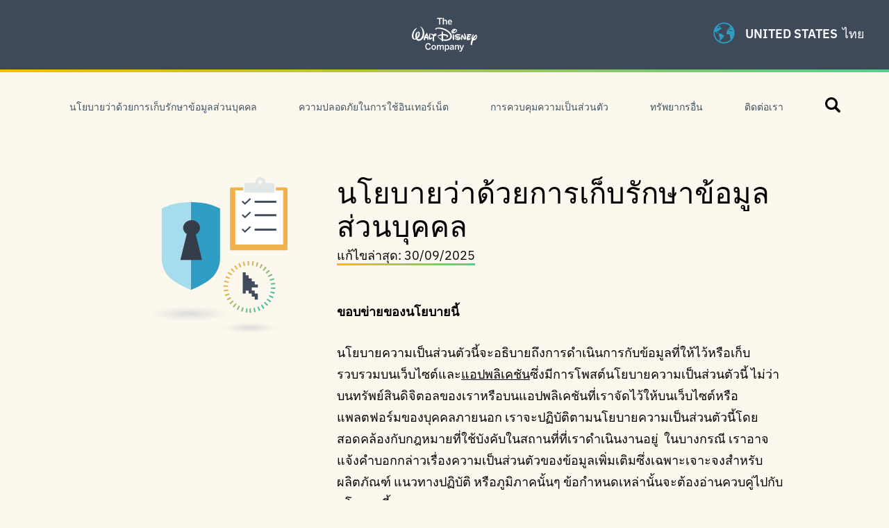

--- FILE ---
content_type: text/html; charset=UTF-8
request_url: https://privacy.thewaltdisneycompany.com/th/current-privacy-policy-th/
body_size: 38776
content:
<!DOCTYPE html>
<html lang="th">
<head>
<!-- OneTrust Cookies Consent Notice start -->
<script src="https://cdn.cookielaw.org/scripttemplates/otSDKStub.js" type="text/javascript" charset="UTF-8" data-document-language="true" data-domain-script="5a13b7b2-0898-4109-a855-793b7b1196fa"></script>
<script>
    function OptanonWrapper() {
        OneTrust.OnConsentChanged(function() {
            location.reload(true);
       });
    }
</script>
<!-- OneTrust Cookies Consent Notice end -->
    <meta charset="utf-8">
    <meta http-equiv="x-ua-compatible" content="ie=edge">
    <meta name="viewport" content="width=device-width, initial-scale=1">
    <link rel="apple-touch-icon" sizes="180x180" href="https://privacy.thewaltdisneycompany.com/app/themes/privacycenter/assets/dist/images/favicons/apple-touch-icon.png">
    <link rel="icon" type="image/png" sizes="32x32" href="https://privacy.thewaltdisneycompany.com/app/themes/privacycenter/assets/dist/images/favicons/favicon-32x32.png">
    <link rel="icon" type="image/png" sizes="16x16" href="https://privacy.thewaltdisneycompany.com/app/themes/privacycenter/assets/dist/images/favicons/favicon-16x16.png">
    <link rel="mask-icon" href="https://privacy.thewaltdisneycompany.com/app/themes/privacycenter/assets/dist/images/favicons/safari-pinned-tab.svg" color="#5bbad5">
    <meta name="theme-color" content="#ffffff">

    <script id="typekit">
        (function(d) {
            var config = {
                    kitId: 'ysb6omh',
                    scriptTimeout: 3000,
                    async: true
                },
                h=d.documentElement,t=setTimeout(function(){h.className=h.className.replace(/\bwf-loading\b/g,"")+" wf-inactive";},config.scriptTimeout),tk=d.createElement("script"),f=false,s=d.getElementsByTagName("script")[0],a;h.className+=" wf-loading";tk.src='https://use.typekit.net/'+config.kitId+'.js';tk.async=true;tk.onload=tk.onreadystatechange=function(){a=this.readyState;if(f||a&&a!="complete"&&a!="loaded")return;f=true;clearTimeout(t);try{Typekit.load(config)}catch(e){}};s.parentNode.insertBefore(tk,s)
        })(document);
    </script>

    <meta name="robots" content="index, follow, max-image-preview:large, max-snippet:-1, max-video-preview:-1">
<!-- BEGIN DDM Adobe Launch Web Analytics Tagging --><script src="//assets.adobedtm.com/1d8f60aacd81/c7fe3da17f2d/launch-27738a4377b9.min.js" async type="text/plain" class=" optanon-category-C0002"></script><script>var ddmDatalayer = ddmDatalayer || {};</script><!-- END DDM Adobe Launch Web Analytics Tagging --><link rel="alternate" href="https://privacy.thewaltdisneycompany.com/ar/current-privacy-policy-ar/" hreflang="ar">
<link rel="alternate" href="https://privacy.thewaltdisneycompany.com/id/kebijakan-privasi-kami/" hreflang="id">
<link rel="alternate" href="https://privacy.thewaltdisneycompany.com/ms/dasar-privasi-kami/" hreflang="ms">
<link rel="alternate" href="https://privacy.thewaltdisneycompany.com/pt-br/nossa-politica-de-privacidade/" hreflang="pt-BR">
<link rel="alternate" href="https://privacy.thewaltdisneycompany.com/bg/current-privacy-policy-bg-bg/" hreflang="bg">
<link rel="alternate" href="https://privacy.thewaltdisneycompany.com/fr-ca/notre-politique-de-protection-de-la-vie-privee/" hreflang="fr-CA">
<link rel="alternate" href="https://privacy.thewaltdisneycompany.com/zh/current-privacy-policy-zh-cn/" hreflang="zh-CN">
<link rel="alternate" href="https://privacy.thewaltdisneycompany.com/cs/zasady-ochrany-osobnich-udaju/" hreflang="cs">
<link rel="alternate" href="https://privacy.thewaltdisneycompany.com/zh-hk/current-privacy-policy-zh-hk/" hreflang="zh-HK">
<link rel="alternate" href="https://privacy.thewaltdisneycompany.com/zh-tw/current-privacy-policy-zh-tw/" hreflang="zh-TW">
<link rel="alternate" href="https://privacy.thewaltdisneycompany.com/da/vores-fortrolighedspolitik/" hreflang="da">
<link rel="alternate" href="https://privacy.thewaltdisneycompany.com/nl/privacybeleid/" hreflang="nl">
<link rel="alternate" href="https://privacy.thewaltdisneycompany.com/en/current-privacy-policy/" hreflang="en">
<link rel="alternate" href="https://privacy.thewaltdisneycompany.com/fi/yksityisyyssuoja/" hreflang="fi">
<link rel="alternate" href="https://privacy.thewaltdisneycompany.com/fr/regles-de-respect-de-la-vie-privee/" hreflang="fr-FR">
<link rel="alternate" href="https://privacy.thewaltdisneycompany.com/de/datenschutzerklarung/" hreflang="de">
<link rel="alternate" href="https://privacy.thewaltdisneycompany.com/el/current-privacy-policy-el/" hreflang="el">
<link rel="alternate" href="https://privacy.thewaltdisneycompany.com/he/current-privacy-policy-he-il/" hreflang="he">
<link rel="alternate" href="https://privacy.thewaltdisneycompany.com/hi/current-privacy-policy-hi-in/" hreflang="hi">
<link rel="alternate" href="https://privacy.thewaltdisneycompany.com/hu/adatvedelmi-szabalyzat/" hreflang="hu">
<link rel="alternate" href="https://privacy.thewaltdisneycompany.com/it/informativa-sulla-privacy/" hreflang="it">
<link rel="alternate" href="https://privacy.thewaltdisneycompany.com/ja/current-privacy-policy-ja/" hreflang="ja">
<link rel="alternate" href="https://privacy.thewaltdisneycompany.com/ko/current-privacy-policy-ko-kr/" hreflang="ko">
<link rel="alternate" href="https://privacy.thewaltdisneycompany.com/nn/retningslinjer-for-personvern/" hreflang="nn">
<link rel="alternate" href="https://privacy.thewaltdisneycompany.com/pl/polityka-prywatnosci/" hreflang="pl">
<link rel="alternate" href="https://privacy.thewaltdisneycompany.com/pt/politica-de-privacidade/" hreflang="pt-PT">
<link rel="alternate" href="https://privacy.thewaltdisneycompany.com/ro/politica-de-confidentialitate/" hreflang="ro">
<link rel="alternate" href="https://privacy.thewaltdisneycompany.com/ru/current-privacy-policy-ru-ru/" hreflang="ru">
<link rel="alternate" href="https://privacy.thewaltdisneycompany.com/sr/disney-politika-privatnosti/" hreflang="sr">
<link rel="alternate" href="https://privacy.thewaltdisneycompany.com/es-es/politica-de-privacidad/" hreflang="es-ES">
<link rel="alternate" href="https://privacy.thewaltdisneycompany.com/es/politica-de-privacidad/" hreflang="es-MX">
<link rel="alternate" href="https://privacy.thewaltdisneycompany.com/sv/policy-avseende-sekretess-och-personuppgiftsbehandling/" hreflang="sv">
<link rel="alternate" href="https://privacy.thewaltdisneycompany.com/tl/patakaran-sa-privacy/" hreflang="tl">
<link rel="alternate" href="https://privacy.thewaltdisneycompany.com/th/current-privacy-policy-th/" hreflang="th">
<link rel="alternate" href="https://privacy.thewaltdisneycompany.com/tr/gizlilik-politikasi/" hreflang="tr">
<link rel="alternate" href="https://privacy.thewaltdisneycompany.com/vi/chinh-sach-bao-mat-cua-chung-toi/" hreflang="vi">
<link rel="alternate" href="https://privacy.thewaltdisneycompany.com/hr/politika-privatnosti/" hreflang="hr">
<link rel="alternate" href="https://privacy.thewaltdisneycompany.com/et/privaatsuspoliitika/" hreflang="et">
<link rel="alternate" href="https://privacy.thewaltdisneycompany.com/lv/privatuma-politika/" hreflang="lv">
<link rel="alternate" href="https://privacy.thewaltdisneycompany.com/lt/privatumo-politika/" hreflang="lt">
<link rel="alternate" href="https://privacy.thewaltdisneycompany.com/sk/zasady-ochrany-osobnych-udajov/" hreflang="sk">
<link rel="alternate" href="https://privacy.thewaltdisneycompany.com/sl/pravilnik-o-zasebnosti/" hreflang="sl">

	<!-- This site is optimized with the Yoast SEO plugin v22.9 - https://yoast.com/wordpress/plugins/seo/ -->
	<title>&#3609;&#3650;&#3618;&#3610;&#3634;&#3618;&#3623;&#3656;&#3634;&#3604;&#3657;&#3623;&#3618;&#3585;&#3634;&#3619;&#3648;&#3585;&#3655;&#3610;&#3619;&#3633;&#3585;&#3625;&#3634;&#3586;&#3657;&#3629;&#3617;&#3641;&#3621;&#3626;&#3656;&#3623;&#3609;&#3610;&#3640;&#3588;&#3588;&#3621; - The Walt Disney Privacy Center</title>
	<link rel="canonical" href="https://privacy.thewaltdisneycompany.com/th/current-privacy-policy-th/">
	<meta property="og:locale" content="th_TH">
	<meta property="og:locale:alternate" content="ar_AR">
	<meta property="og:locale:alternate" content="id_ID">
	<meta property="og:locale:alternate" content="ms_MY">
	<meta property="og:locale:alternate" content="pt_BR">
	<meta property="og:locale:alternate" content="bg_BG">
	<meta property="og:locale:alternate" content="fr_CA">
	<meta property="og:locale:alternate" content="zh_CN">
	<meta property="og:locale:alternate" content="cs_CZ">
	<meta property="og:locale:alternate" content="zh_HK">
	<meta property="og:locale:alternate" content="zh_TW">
	<meta property="og:locale:alternate" content="da_DK">
	<meta property="og:locale:alternate" content="nl_NL">
	<meta property="og:locale:alternate" content="en_US">
	<meta property="og:locale:alternate" content="fi_FI">
	<meta property="og:locale:alternate" content="fr_FR">
	<meta property="og:locale:alternate" content="de_DE">
	<meta property="og:locale:alternate" content="el_GR">
	<meta property="og:locale:alternate" content="he_IL">
	<meta property="og:locale:alternate" content="hi_IN">
	<meta property="og:locale:alternate" content="hu_HU">
	<meta property="og:locale:alternate" content="it_IT">
	<meta property="og:locale:alternate" content="ja_JP">
	<meta property="og:locale:alternate" content="ko_KR">
	<meta property="og:locale:alternate" content="nn_NO">
	<meta property="og:locale:alternate" content="pl_PL">
	<meta property="og:locale:alternate" content="pt_PT">
	<meta property="og:locale:alternate" content="ro_RO">
	<meta property="og:locale:alternate" content="ru_RU">
	<meta property="og:locale:alternate" content="sr_RS">
	<meta property="og:locale:alternate" content="es_ES">
	<meta property="og:locale:alternate" content="es_MX">
	<meta property="og:locale:alternate" content="sv_SE">
	<meta property="og:locale:alternate" content="tl_PH">
	<meta property="og:locale:alternate" content="tr_TR">
	<meta property="og:locale:alternate" content="vi_VN">
	<meta property="og:locale:alternate" content="hr_HR">
	<meta property="og:locale:alternate" content="et_EE">
	<meta property="og:locale:alternate" content="lv_LV">
	<meta property="og:locale:alternate" content="lt_LT">
	<meta property="og:locale:alternate" content="sk_SK">
	<meta property="og:locale:alternate" content="sl_SI">
	<meta property="og:type" content="article">
	<meta property="og:title" content="&#3609;&#3650;&#3618;&#3610;&#3634;&#3618;&#3623;&#3656;&#3634;&#3604;&#3657;&#3623;&#3618;&#3585;&#3634;&#3619;&#3648;&#3585;&#3655;&#3610;&#3619;&#3633;&#3585;&#3625;&#3634;&#3586;&#3657;&#3629;&#3617;&#3641;&#3621;&#3626;&#3656;&#3623;&#3609;&#3610;&#3640;&#3588;&#3588;&#3621; - The Walt Disney Privacy Center">
	<meta property="og:url" content="https://privacy.thewaltdisneycompany.com/th/current-privacy-policy-th/">
	<meta property="og:site_name" content="The Walt Disney Privacy Center">
	<meta property="article:modified_time" content="2025-09-30T18:34:52+00:00">
	<meta name="twitter:card" content="summary_large_image">
	<script type="application/ld+json" class="yoast-schema-graph">{"@context":"https://schema.org","@graph":[{"@type":"WebPage","@id":"https://privacy.thewaltdisneycompany.com/th/current-privacy-policy-th/","url":"https://privacy.thewaltdisneycompany.com/th/current-privacy-policy-th/","name":"&#3609;&#3650;&#3618;&#3610;&#3634;&#3618;&#3623;&#3656;&#3634;&#3604;&#3657;&#3623;&#3618;&#3585;&#3634;&#3619;&#3648;&#3585;&#3655;&#3610;&#3619;&#3633;&#3585;&#3625;&#3634;&#3586;&#3657;&#3629;&#3617;&#3641;&#3621;&#3626;&#3656;&#3623;&#3609;&#3610;&#3640;&#3588;&#3588;&#3621; - The Walt Disney Privacy Center","isPartOf":{"@id":"https://privacy.thewaltdisneycompany.com/th/#website"},"datePublished":"2016-11-22T15:00:30+00:00","dateModified":"2025-09-30T18:34:52+00:00","breadcrumb":{"@id":"https://privacy.thewaltdisneycompany.com/th/current-privacy-policy-th/#breadcrumb"},"inLanguage":"th","potentialAction":[{"@type":"ReadAction","target":["https://privacy.thewaltdisneycompany.com/th/current-privacy-policy-th/"]}]},{"@type":"BreadcrumbList","@id":"https://privacy.thewaltdisneycompany.com/th/current-privacy-policy-th/#breadcrumb","itemListElement":[{"@type":"ListItem","position":1,"name":"Home","item":"https://privacy.thewaltdisneycompany.com/th/"},{"@type":"ListItem","position":2,"name":"&#3609;&#3650;&#3618;&#3610;&#3634;&#3618;&#3623;&#3656;&#3634;&#3604;&#3657;&#3623;&#3618;&#3585;&#3634;&#3619;&#3648;&#3585;&#3655;&#3610;&#3619;&#3633;&#3585;&#3625;&#3634;&#3586;&#3657;&#3629;&#3617;&#3641;&#3621;&#3626;&#3656;&#3623;&#3609;&#3610;&#3640;&#3588;&#3588;&#3621;"}]},{"@type":"WebSite","@id":"https://privacy.thewaltdisneycompany.com/th/#website","url":"https://privacy.thewaltdisneycompany.com/th/","name":"The Walt Disney Privacy Center","description":"","potentialAction":[{"@type":"SearchAction","target":{"@type":"EntryPoint","urlTemplate":"https://privacy.thewaltdisneycompany.com/th/?s={search_term_string}"},"query-input":"required name=search_term_string"}],"inLanguage":"th"}]}</script>
	<!-- / Yoast SEO plugin. -->


<link rel="dns-prefetch" href="//cdn.sites.disney.com">
<link rel="dns-prefetch" href="//fonts.twdc.com">
<link rel="alternate" type="application/rss+xml" title="The Walt Disney Privacy Center &raquo; Feed" href="https://privacy.thewaltdisneycompany.com/th/feed/">
<script>
window._wpemojiSettings = {"baseUrl":"https:\/\/s.w.org\/images\/core\/emoji\/15.0.3\/72x72\/","ext":".png","svgUrl":"https:\/\/s.w.org\/images\/core\/emoji\/15.0.3\/svg\/","svgExt":".svg","source":{"concatemoji":"https:\/\/privacy.thewaltdisneycompany.com\/wp\/wp-includes\/js\/wp-emoji-release.min.js"}};
/*! This file is auto-generated */
!function(i,n){var o,s,e;function c(e){try{var t={supportTests:e,timestamp:(new Date).valueOf()};sessionStorage.setItem(o,JSON.stringify(t))}catch(e){}}function p(e,t,n){e.clearRect(0,0,e.canvas.width,e.canvas.height),e.fillText(t,0,0);var t=new Uint32Array(e.getImageData(0,0,e.canvas.width,e.canvas.height).data),r=(e.clearRect(0,0,e.canvas.width,e.canvas.height),e.fillText(n,0,0),new Uint32Array(e.getImageData(0,0,e.canvas.width,e.canvas.height).data));return t.every(function(e,t){return e===r[t]})}function u(e,t,n){switch(t){case"flag":return n(e,"\ud83c\udff3\ufe0f\u200d\u26a7\ufe0f","\ud83c\udff3\ufe0f\u200b\u26a7\ufe0f")?!1:!n(e,"\ud83c\uddfa\ud83c\uddf3","\ud83c\uddfa\u200b\ud83c\uddf3")&&!n(e,"\ud83c\udff4\udb40\udc67\udb40\udc62\udb40\udc65\udb40\udc6e\udb40\udc67\udb40\udc7f","\ud83c\udff4\u200b\udb40\udc67\u200b\udb40\udc62\u200b\udb40\udc65\u200b\udb40\udc6e\u200b\udb40\udc67\u200b\udb40\udc7f");case"emoji":return!n(e,"\ud83d\udc26\u200d\u2b1b","\ud83d\udc26\u200b\u2b1b")}return!1}function f(e,t,n){var r="undefined"!=typeof WorkerGlobalScope&&self instanceof WorkerGlobalScope?new OffscreenCanvas(300,150):i.createElement("canvas"),a=r.getContext("2d",{willReadFrequently:!0}),o=(a.textBaseline="top",a.font="600 32px Arial",{});return e.forEach(function(e){o[e]=t(a,e,n)}),o}function t(e){var t=i.createElement("script");t.src=e,t.defer=!0,i.head.appendChild(t)}"undefined"!=typeof Promise&&(o="wpEmojiSettingsSupports",s=["flag","emoji"],n.supports={everything:!0,everythingExceptFlag:!0},e=new Promise(function(e){i.addEventListener("DOMContentLoaded",e,{once:!0})}),new Promise(function(t){var n=function(){try{var e=JSON.parse(sessionStorage.getItem(o));if("object"==typeof e&&"number"==typeof e.timestamp&&(new Date).valueOf()<e.timestamp+604800&&"object"==typeof e.supportTests)return e.supportTests}catch(e){}return null}();if(!n){if("undefined"!=typeof Worker&&"undefined"!=typeof OffscreenCanvas&&"undefined"!=typeof URL&&URL.createObjectURL&&"undefined"!=typeof Blob)try{var e="postMessage("+f.toString()+"("+[JSON.stringify(s),u.toString(),p.toString()].join(",")+"));",r=new Blob([e],{type:"text/javascript"}),a=new Worker(URL.createObjectURL(r),{name:"wpTestEmojiSupports"});return void(a.onmessage=function(e){c(n=e.data),a.terminate(),t(n)})}catch(e){}c(n=f(s,u,p))}t(n)}).then(function(e){for(var t in e)n.supports[t]=e[t],n.supports.everything=n.supports.everything&&n.supports[t],"flag"!==t&&(n.supports.everythingExceptFlag=n.supports.everythingExceptFlag&&n.supports[t]);n.supports.everythingExceptFlag=n.supports.everythingExceptFlag&&!n.supports.flag,n.DOMReady=!1,n.readyCallback=function(){n.DOMReady=!0}}).then(function(){return e}).then(function(){var e;n.supports.everything||(n.readyCallback(),(e=n.source||{}).concatemoji?t(e.concatemoji):e.wpemoji&&e.twemoji&&(t(e.twemoji),t(e.wpemoji)))}))}((window,document),window._wpemojiSettings);
</script>
<style id="wp-emoji-styles-inline-css">

	img.wp-smiley, img.emoji {
		display: inline !important;
		border: none !important;
		box-shadow: none !important;
		height: 1em !important;
		width: 1em !important;
		margin: 0 0.07em !important;
		vertical-align: -0.1em !important;
		background: none !important;
		padding: 0 !important;
	}
</style>
<style id="wp-block-library-inline-css">
:root{--wp-admin-theme-color:#007cba;--wp-admin-theme-color--rgb:0,124,186;--wp-admin-theme-color-darker-10:#006ba1;--wp-admin-theme-color-darker-10--rgb:0,107,161;--wp-admin-theme-color-darker-20:#005a87;--wp-admin-theme-color-darker-20--rgb:0,90,135;--wp-admin-border-width-focus:2px;--wp-block-synced-color:#7a00df;--wp-block-synced-color--rgb:122,0,223;--wp-bound-block-color:#9747ff}@media (min-resolution:192dpi){:root{--wp-admin-border-width-focus:1.5px}}.wp-element-button{cursor:pointer}:root{--wp--preset--font-size--normal:16px;--wp--preset--font-size--huge:42px}:root .has-very-light-gray-background-color{background-color:#eee}:root .has-very-dark-gray-background-color{background-color:#313131}:root .has-very-light-gray-color{color:#eee}:root .has-very-dark-gray-color{color:#313131}:root .has-vivid-green-cyan-to-vivid-cyan-blue-gradient-background{background:linear-gradient(135deg,#00d084,#0693e3)}:root .has-purple-crush-gradient-background{background:linear-gradient(135deg,#34e2e4,#4721fb 50%,#ab1dfe)}:root .has-hazy-dawn-gradient-background{background:linear-gradient(135deg,#faaca8,#dad0ec)}:root .has-subdued-olive-gradient-background{background:linear-gradient(135deg,#fafae1,#67a671)}:root .has-atomic-cream-gradient-background{background:linear-gradient(135deg,#fdd79a,#004a59)}:root .has-nightshade-gradient-background{background:linear-gradient(135deg,#330968,#31cdcf)}:root .has-midnight-gradient-background{background:linear-gradient(135deg,#020381,#2874fc)}.has-regular-font-size{font-size:1em}.has-larger-font-size{font-size:2.625em}.has-normal-font-size{font-size:var(--wp--preset--font-size--normal)}.has-huge-font-size{font-size:var(--wp--preset--font-size--huge)}.has-text-align-center{text-align:center}.has-text-align-left{text-align:left}.has-text-align-right{text-align:right}#end-resizable-editor-section{display:none}.aligncenter{clear:both}.items-justified-left{justify-content:flex-start}.items-justified-center{justify-content:center}.items-justified-right{justify-content:flex-end}.items-justified-space-between{justify-content:space-between}.screen-reader-text{border:0;clip:rect(1px,1px,1px,1px);-webkit-clip-path:inset(50%);clip-path:inset(50%);height:1px;margin:-1px;overflow:hidden;padding:0;position:absolute;width:1px;word-wrap:normal!important}.screen-reader-text:focus{background-color:#ddd;clip:auto!important;-webkit-clip-path:none;clip-path:none;color:#444;display:block;font-size:1em;height:auto;left:5px;line-height:normal;padding:15px 23px 14px;text-decoration:none;top:5px;width:auto;z-index:100000}html :where(.has-border-color){border-style:solid}html :where([style*=border-top-color]){border-top-style:solid}html :where([style*=border-right-color]){border-right-style:solid}html :where([style*=border-bottom-color]){border-bottom-style:solid}html :where([style*=border-left-color]){border-left-style:solid}html :where([style*=border-width]){border-style:solid}html :where([style*=border-top-width]){border-top-style:solid}html :where([style*=border-right-width]){border-right-style:solid}html :where([style*=border-bottom-width]){border-bottom-style:solid}html :where([style*=border-left-width]){border-left-style:solid}html :where(img[class*=wp-image-]){height:auto;max-width:100%}:where(figure){margin:0 0 1em}html :where(.is-position-sticky){--wp-admin--admin-bar--position-offset:var(--wp-admin--admin-bar--height,0px)}@media screen and (max-width:600px){html :where(.is-position-sticky){--wp-admin--admin-bar--position-offset:0px}}
</style>
<style id="global-styles-inline-css">
body{--wp--preset--color--black: #000000;--wp--preset--color--cyan-bluish-gray: #abb8c3;--wp--preset--color--white: #ffffff;--wp--preset--color--pale-pink: #f78da7;--wp--preset--color--vivid-red: #cf2e2e;--wp--preset--color--luminous-vivid-orange: #ff6900;--wp--preset--color--luminous-vivid-amber: #fcb900;--wp--preset--color--light-green-cyan: #7bdcb5;--wp--preset--color--vivid-green-cyan: #00d084;--wp--preset--color--pale-cyan-blue: #8ed1fc;--wp--preset--color--vivid-cyan-blue: #0693e3;--wp--preset--color--vivid-purple: #9b51e0;--wp--preset--color--base: #f9f9f9;--wp--preset--color--base-2: #ffffff;--wp--preset--color--contrast: #111111;--wp--preset--color--contrast-2: #636363;--wp--preset--color--contrast-3: #A4A4A4;--wp--preset--color--accent: #cfcabe;--wp--preset--color--accent-2: #c2a990;--wp--preset--color--accent-3: #d8613c;--wp--preset--color--accent-4: #b1c5a4;--wp--preset--color--accent-5: #b5bdbc;--wp--preset--gradient--vivid-cyan-blue-to-vivid-purple: linear-gradient(135deg,rgba(6,147,227,1) 0%,rgb(155,81,224) 100%);--wp--preset--gradient--light-green-cyan-to-vivid-green-cyan: linear-gradient(135deg,rgb(122,220,180) 0%,rgb(0,208,130) 100%);--wp--preset--gradient--luminous-vivid-amber-to-luminous-vivid-orange: linear-gradient(135deg,rgba(252,185,0,1) 0%,rgba(255,105,0,1) 100%);--wp--preset--gradient--luminous-vivid-orange-to-vivid-red: linear-gradient(135deg,rgba(255,105,0,1) 0%,rgb(207,46,46) 100%);--wp--preset--gradient--very-light-gray-to-cyan-bluish-gray: linear-gradient(135deg,rgb(238,238,238) 0%,rgb(169,184,195) 100%);--wp--preset--gradient--cool-to-warm-spectrum: linear-gradient(135deg,rgb(74,234,220) 0%,rgb(151,120,209) 20%,rgb(207,42,186) 40%,rgb(238,44,130) 60%,rgb(251,105,98) 80%,rgb(254,248,76) 100%);--wp--preset--gradient--blush-light-purple: linear-gradient(135deg,rgb(255,206,236) 0%,rgb(152,150,240) 100%);--wp--preset--gradient--blush-bordeaux: linear-gradient(135deg,rgb(254,205,165) 0%,rgb(254,45,45) 50%,rgb(107,0,62) 100%);--wp--preset--gradient--luminous-dusk: linear-gradient(135deg,rgb(255,203,112) 0%,rgb(199,81,192) 50%,rgb(65,88,208) 100%);--wp--preset--gradient--pale-ocean: linear-gradient(135deg,rgb(255,245,203) 0%,rgb(182,227,212) 50%,rgb(51,167,181) 100%);--wp--preset--gradient--electric-grass: linear-gradient(135deg,rgb(202,248,128) 0%,rgb(113,206,126) 100%);--wp--preset--gradient--midnight: linear-gradient(135deg,rgb(2,3,129) 0%,rgb(40,116,252) 100%);--wp--preset--gradient--gradient-1: linear-gradient(to bottom, #cfcabe 0%, #F9F9F9 100%);--wp--preset--gradient--gradient-2: linear-gradient(to bottom, #C2A990 0%, #F9F9F9 100%);--wp--preset--gradient--gradient-3: linear-gradient(to bottom, #D8613C 0%, #F9F9F9 100%);--wp--preset--gradient--gradient-4: linear-gradient(to bottom, #B1C5A4 0%, #F9F9F9 100%);--wp--preset--gradient--gradient-5: linear-gradient(to bottom, #B5BDBC 0%, #F9F9F9 100%);--wp--preset--gradient--gradient-6: linear-gradient(to bottom, #A4A4A4 0%, #F9F9F9 100%);--wp--preset--gradient--gradient-7: linear-gradient(to bottom, #cfcabe 50%, #F9F9F9 50%);--wp--preset--gradient--gradient-8: linear-gradient(to bottom, #C2A990 50%, #F9F9F9 50%);--wp--preset--gradient--gradient-9: linear-gradient(to bottom, #D8613C 50%, #F9F9F9 50%);--wp--preset--gradient--gradient-10: linear-gradient(to bottom, #B1C5A4 50%, #F9F9F9 50%);--wp--preset--gradient--gradient-11: linear-gradient(to bottom, #B5BDBC 50%, #F9F9F9 50%);--wp--preset--gradient--gradient-12: linear-gradient(to bottom, #A4A4A4 50%, #F9F9F9 50%);--wp--preset--font-size--small: 0.9rem;--wp--preset--font-size--medium: 1.05rem;--wp--preset--font-size--large: clamp(1.39rem, 1.39rem + ((1vw - 0.2rem) * 0.767), 1.85rem);--wp--preset--font-size--x-large: clamp(1.85rem, 1.85rem + ((1vw - 0.2rem) * 1.083), 2.5rem);--wp--preset--font-size--xx-large: clamp(2.5rem, 2.5rem + ((1vw - 0.2rem) * 1.283), 3.27rem);--wp--preset--font-family--inspire-twdc: InspireTWDC;--wp--preset--spacing--50: min(6.5rem, 8vw);--wp--preset--spacing--10: 1rem;--wp--preset--spacing--20: min(1.5rem, 2vw);--wp--preset--spacing--30: min(2.5rem, 3vw);--wp--preset--spacing--40: min(4rem, 5vw);--wp--preset--spacing--60: min(10.5rem, 13vw);--wp--preset--shadow--natural: 6px 6px 9px rgba(0, 0, 0, 0.2);--wp--preset--shadow--deep: 12px 12px 50px rgba(0, 0, 0, 0.4);--wp--preset--shadow--sharp: 6px 6px 0px rgba(0, 0, 0, 0.2);--wp--preset--shadow--outlined: 6px 6px 0px -3px rgba(255, 255, 255, 1), 6px 6px rgba(0, 0, 0, 1);--wp--preset--shadow--crisp: 6px 6px 0px rgba(0, 0, 0, 1);}body { margin: 0;--wp--style--global--content-size: 620px;--wp--style--global--wide-size: 1280px; }.wp-site-blocks { padding-top: var(--wp--style--root--padding-top); padding-bottom: var(--wp--style--root--padding-bottom); }.has-global-padding { padding-right: var(--wp--style--root--padding-right); padding-left: var(--wp--style--root--padding-left); }.has-global-padding :where(.has-global-padding:not(.wp-block-block)) { padding-right: 0; padding-left: 0; }.has-global-padding > .alignfull { margin-right: calc(var(--wp--style--root--padding-right) * -1); margin-left: calc(var(--wp--style--root--padding-left) * -1); }.has-global-padding :where(.has-global-padding:not(.wp-block-block)) > .alignfull { margin-right: 0; margin-left: 0; }.has-global-padding > .alignfull:where(:not(.has-global-padding):not(.is-layout-flex):not(.is-layout-grid)) > :where([class*="wp-block-"]:not(.alignfull):not([class*="__"]),p,h1,h2,h3,h4,h5,h6,ul,ol) { padding-right: var(--wp--style--root--padding-right); padding-left: var(--wp--style--root--padding-left); }.has-global-padding :where(.has-global-padding) > .alignfull:where(:not(.has-global-padding)) > :where([class*="wp-block-"]:not(.alignfull):not([class*="__"]),p,h1,h2,h3,h4,h5,h6,ul,ol) { padding-right: 0; padding-left: 0; }.wp-site-blocks > .alignleft { float: left; margin-right: 2em; }.wp-site-blocks > .alignright { float: right; margin-left: 2em; }.wp-site-blocks > .aligncenter { justify-content: center; margin-left: auto; margin-right: auto; }:where(.wp-site-blocks) > * { margin-block-start: 1.2rem; margin-block-end: 0; }:where(.wp-site-blocks) > :first-child:first-child { margin-block-start: 0; }:where(.wp-site-blocks) > :last-child:last-child { margin-block-end: 0; }body { --wp--style--block-gap: 1.2rem; }:where(body .is-layout-flow)  > :first-child:first-child{margin-block-start: 0;}:where(body .is-layout-flow)  > :last-child:last-child{margin-block-end: 0;}:where(body .is-layout-flow)  > *{margin-block-start: 1.2rem;margin-block-end: 0;}:where(body .is-layout-constrained)  > :first-child:first-child{margin-block-start: 0;}:where(body .is-layout-constrained)  > :last-child:last-child{margin-block-end: 0;}:where(body .is-layout-constrained)  > *{margin-block-start: 1.2rem;margin-block-end: 0;}:where(body .is-layout-flex) {gap: 1.2rem;}:where(body .is-layout-grid) {gap: 1.2rem;}body .is-layout-flow > .alignleft{float: left;margin-inline-start: 0;margin-inline-end: 2em;}body .is-layout-flow > .alignright{float: right;margin-inline-start: 2em;margin-inline-end: 0;}body .is-layout-flow > .aligncenter{margin-left: auto !important;margin-right: auto !important;}body .is-layout-constrained > .alignleft{float: left;margin-inline-start: 0;margin-inline-end: 2em;}body .is-layout-constrained > .alignright{float: right;margin-inline-start: 2em;margin-inline-end: 0;}body .is-layout-constrained > .aligncenter{margin-left: auto !important;margin-right: auto !important;}body .is-layout-constrained > :where(:not(.alignleft):not(.alignright):not(.alignfull)){max-width: var(--wp--style--global--content-size);margin-left: auto !important;margin-right: auto !important;}body .is-layout-constrained > .alignwide{max-width: var(--wp--style--global--wide-size);}body .is-layout-flex{display: flex;}body .is-layout-flex{flex-wrap: wrap;align-items: center;}body .is-layout-flex > *{margin: 0;}body .is-layout-grid{display: grid;}body .is-layout-grid > *{margin: 0;}body{background-color: var(--wp--preset--color--base);color: var(--wp--preset--color--contrast);font-family: var(--wp--preset--font-family--inspire-twdc);font-size: var(--wp--preset--font-size--medium);font-style: normal;font-weight: 400;line-height: 1.55;--wp--style--root--padding-top: 0px;--wp--style--root--padding-right: var(--wp--preset--spacing--50);--wp--style--root--padding-bottom: 0px;--wp--style--root--padding-left: var(--wp--preset--spacing--50);}a:where(:not(.wp-element-button)){color: var(--wp--preset--color--contrast);text-decoration: underline;}a:where(:not(.wp-element-button)):hover{text-decoration: none;}h1, h2, h3, h4, h5, h6{color: var(--wp--preset--color--contrast);font-weight: 400;line-height: 1.2;}h1{font-size: var(--wp--preset--font-size--xx-large);line-height: 1.15;}h2{font-size: var(--wp--preset--font-size--x-large);}h3{font-size: var(--wp--preset--font-size--large);}h4{font-size: clamp(1.1rem, 1.1rem + ((1vw - 0.2rem) * 0.767), 1.5rem);}h5{font-size: var(--wp--preset--font-size--medium);}h6{font-size: var(--wp--preset--font-size--small);}.wp-element-button, .wp-block-button__link{background-color: var(--wp--preset--color--contrast);border-radius: .33rem;border-color: var(--wp--preset--color--contrast);border-width: 0;color: var(--wp--preset--color--base);font-family: inherit;font-size: var(--wp--preset--font-size--small);font-style: normal;font-weight: 500;line-height: inherit;padding-top: 0.6rem;padding-right: 1rem;padding-bottom: 0.6rem;padding-left: 1rem;text-decoration: none;}.wp-element-button:hover, .wp-block-button__link:hover{background-color: var(--wp--preset--color--contrast-2);border-color: var(--wp--preset--color--contrast-2);color: var(--wp--preset--color--base);}.wp-element-button:focus, .wp-block-button__link:focus{background-color: var(--wp--preset--color--contrast-2);border-color: var(--wp--preset--color--contrast-2);color: var(--wp--preset--color--base);outline-color: var(--wp--preset--color--contrast);outline-offset: 2px;outline-style: dotted;outline-width: 1px;}.wp-element-button:active, .wp-block-button__link:active{background-color: var(--wp--preset--color--contrast);color: var(--wp--preset--color--base);}.wp-element-caption, .wp-block-audio figcaption, .wp-block-embed figcaption, .wp-block-gallery figcaption, .wp-block-image figcaption, .wp-block-table figcaption, .wp-block-video figcaption{color: var(--wp--preset--color--contrast-2);font-size: 0.8rem;}.has-black-color{color: var(--wp--preset--color--black) !important;}.has-cyan-bluish-gray-color{color: var(--wp--preset--color--cyan-bluish-gray) !important;}.has-white-color{color: var(--wp--preset--color--white) !important;}.has-pale-pink-color{color: var(--wp--preset--color--pale-pink) !important;}.has-vivid-red-color{color: var(--wp--preset--color--vivid-red) !important;}.has-luminous-vivid-orange-color{color: var(--wp--preset--color--luminous-vivid-orange) !important;}.has-luminous-vivid-amber-color{color: var(--wp--preset--color--luminous-vivid-amber) !important;}.has-light-green-cyan-color{color: var(--wp--preset--color--light-green-cyan) !important;}.has-vivid-green-cyan-color{color: var(--wp--preset--color--vivid-green-cyan) !important;}.has-pale-cyan-blue-color{color: var(--wp--preset--color--pale-cyan-blue) !important;}.has-vivid-cyan-blue-color{color: var(--wp--preset--color--vivid-cyan-blue) !important;}.has-vivid-purple-color{color: var(--wp--preset--color--vivid-purple) !important;}.has-base-color{color: var(--wp--preset--color--base) !important;}.has-base-2-color{color: var(--wp--preset--color--base-2) !important;}.has-contrast-color{color: var(--wp--preset--color--contrast) !important;}.has-contrast-2-color{color: var(--wp--preset--color--contrast-2) !important;}.has-contrast-3-color{color: var(--wp--preset--color--contrast-3) !important;}.has-accent-color{color: var(--wp--preset--color--accent) !important;}.has-accent-2-color{color: var(--wp--preset--color--accent-2) !important;}.has-accent-3-color{color: var(--wp--preset--color--accent-3) !important;}.has-accent-4-color{color: var(--wp--preset--color--accent-4) !important;}.has-accent-5-color{color: var(--wp--preset--color--accent-5) !important;}.has-black-background-color{background-color: var(--wp--preset--color--black) !important;}.has-cyan-bluish-gray-background-color{background-color: var(--wp--preset--color--cyan-bluish-gray) !important;}.has-white-background-color{background-color: var(--wp--preset--color--white) !important;}.has-pale-pink-background-color{background-color: var(--wp--preset--color--pale-pink) !important;}.has-vivid-red-background-color{background-color: var(--wp--preset--color--vivid-red) !important;}.has-luminous-vivid-orange-background-color{background-color: var(--wp--preset--color--luminous-vivid-orange) !important;}.has-luminous-vivid-amber-background-color{background-color: var(--wp--preset--color--luminous-vivid-amber) !important;}.has-light-green-cyan-background-color{background-color: var(--wp--preset--color--light-green-cyan) !important;}.has-vivid-green-cyan-background-color{background-color: var(--wp--preset--color--vivid-green-cyan) !important;}.has-pale-cyan-blue-background-color{background-color: var(--wp--preset--color--pale-cyan-blue) !important;}.has-vivid-cyan-blue-background-color{background-color: var(--wp--preset--color--vivid-cyan-blue) !important;}.has-vivid-purple-background-color{background-color: var(--wp--preset--color--vivid-purple) !important;}.has-base-background-color{background-color: var(--wp--preset--color--base) !important;}.has-base-2-background-color{background-color: var(--wp--preset--color--base-2) !important;}.has-contrast-background-color{background-color: var(--wp--preset--color--contrast) !important;}.has-contrast-2-background-color{background-color: var(--wp--preset--color--contrast-2) !important;}.has-contrast-3-background-color{background-color: var(--wp--preset--color--contrast-3) !important;}.has-accent-background-color{background-color: var(--wp--preset--color--accent) !important;}.has-accent-2-background-color{background-color: var(--wp--preset--color--accent-2) !important;}.has-accent-3-background-color{background-color: var(--wp--preset--color--accent-3) !important;}.has-accent-4-background-color{background-color: var(--wp--preset--color--accent-4) !important;}.has-accent-5-background-color{background-color: var(--wp--preset--color--accent-5) !important;}.has-black-border-color{border-color: var(--wp--preset--color--black) !important;}.has-cyan-bluish-gray-border-color{border-color: var(--wp--preset--color--cyan-bluish-gray) !important;}.has-white-border-color{border-color: var(--wp--preset--color--white) !important;}.has-pale-pink-border-color{border-color: var(--wp--preset--color--pale-pink) !important;}.has-vivid-red-border-color{border-color: var(--wp--preset--color--vivid-red) !important;}.has-luminous-vivid-orange-border-color{border-color: var(--wp--preset--color--luminous-vivid-orange) !important;}.has-luminous-vivid-amber-border-color{border-color: var(--wp--preset--color--luminous-vivid-amber) !important;}.has-light-green-cyan-border-color{border-color: var(--wp--preset--color--light-green-cyan) !important;}.has-vivid-green-cyan-border-color{border-color: var(--wp--preset--color--vivid-green-cyan) !important;}.has-pale-cyan-blue-border-color{border-color: var(--wp--preset--color--pale-cyan-blue) !important;}.has-vivid-cyan-blue-border-color{border-color: var(--wp--preset--color--vivid-cyan-blue) !important;}.has-vivid-purple-border-color{border-color: var(--wp--preset--color--vivid-purple) !important;}.has-base-border-color{border-color: var(--wp--preset--color--base) !important;}.has-base-2-border-color{border-color: var(--wp--preset--color--base-2) !important;}.has-contrast-border-color{border-color: var(--wp--preset--color--contrast) !important;}.has-contrast-2-border-color{border-color: var(--wp--preset--color--contrast-2) !important;}.has-contrast-3-border-color{border-color: var(--wp--preset--color--contrast-3) !important;}.has-accent-border-color{border-color: var(--wp--preset--color--accent) !important;}.has-accent-2-border-color{border-color: var(--wp--preset--color--accent-2) !important;}.has-accent-3-border-color{border-color: var(--wp--preset--color--accent-3) !important;}.has-accent-4-border-color{border-color: var(--wp--preset--color--accent-4) !important;}.has-accent-5-border-color{border-color: var(--wp--preset--color--accent-5) !important;}.has-vivid-cyan-blue-to-vivid-purple-gradient-background{background: var(--wp--preset--gradient--vivid-cyan-blue-to-vivid-purple) !important;}.has-light-green-cyan-to-vivid-green-cyan-gradient-background{background: var(--wp--preset--gradient--light-green-cyan-to-vivid-green-cyan) !important;}.has-luminous-vivid-amber-to-luminous-vivid-orange-gradient-background{background: var(--wp--preset--gradient--luminous-vivid-amber-to-luminous-vivid-orange) !important;}.has-luminous-vivid-orange-to-vivid-red-gradient-background{background: var(--wp--preset--gradient--luminous-vivid-orange-to-vivid-red) !important;}.has-very-light-gray-to-cyan-bluish-gray-gradient-background{background: var(--wp--preset--gradient--very-light-gray-to-cyan-bluish-gray) !important;}.has-cool-to-warm-spectrum-gradient-background{background: var(--wp--preset--gradient--cool-to-warm-spectrum) !important;}.has-blush-light-purple-gradient-background{background: var(--wp--preset--gradient--blush-light-purple) !important;}.has-blush-bordeaux-gradient-background{background: var(--wp--preset--gradient--blush-bordeaux) !important;}.has-luminous-dusk-gradient-background{background: var(--wp--preset--gradient--luminous-dusk) !important;}.has-pale-ocean-gradient-background{background: var(--wp--preset--gradient--pale-ocean) !important;}.has-electric-grass-gradient-background{background: var(--wp--preset--gradient--electric-grass) !important;}.has-midnight-gradient-background{background: var(--wp--preset--gradient--midnight) !important;}.has-gradient-1-gradient-background{background: var(--wp--preset--gradient--gradient-1) !important;}.has-gradient-2-gradient-background{background: var(--wp--preset--gradient--gradient-2) !important;}.has-gradient-3-gradient-background{background: var(--wp--preset--gradient--gradient-3) !important;}.has-gradient-4-gradient-background{background: var(--wp--preset--gradient--gradient-4) !important;}.has-gradient-5-gradient-background{background: var(--wp--preset--gradient--gradient-5) !important;}.has-gradient-6-gradient-background{background: var(--wp--preset--gradient--gradient-6) !important;}.has-gradient-7-gradient-background{background: var(--wp--preset--gradient--gradient-7) !important;}.has-gradient-8-gradient-background{background: var(--wp--preset--gradient--gradient-8) !important;}.has-gradient-9-gradient-background{background: var(--wp--preset--gradient--gradient-9) !important;}.has-gradient-10-gradient-background{background: var(--wp--preset--gradient--gradient-10) !important;}.has-gradient-11-gradient-background{background: var(--wp--preset--gradient--gradient-11) !important;}.has-gradient-12-gradient-background{background: var(--wp--preset--gradient--gradient-12) !important;}.has-small-font-size{font-size: var(--wp--preset--font-size--small) !important;}.has-medium-font-size{font-size: var(--wp--preset--font-size--medium) !important;}.has-large-font-size{font-size: var(--wp--preset--font-size--large) !important;}.has-x-large-font-size{font-size: var(--wp--preset--font-size--x-large) !important;}.has-xx-large-font-size{font-size: var(--wp--preset--font-size--xx-large) !important;}.has-inspire-twdc-font-family{font-family: var(--wp--preset--font-family--inspire-twdc) !important;}
#language-selector-modal.modal .modal-dialog .modal-content .modal-body #selection-footer #selection-image[class*="macedonia"] {
    background-image: url(https://privacy.thewaltdisneycompany.com/app/themes/privacycenter/assets/dist/images/language-selector/disney_priv_country_emea_8.svg);
}.wp-block-calendar.wp-block-calendar table:where(:not(.has-text-color)) th{background-color:var(--wp--preset--color--contrast-2);color:var(--wp--preset--color--base);border-color:var(--wp--preset--color--contrast-2)}.wp-block-calendar table:where(:not(.has-text-color)) td{border-color:var(--wp--preset--color--contrast-2)}.wp-block-categories{}.wp-block-categories{list-style-type:none;}.wp-block-categories li{margin-bottom: 0.5rem;}.wp-block-post-comments-form{}.wp-block-post-comments-form textarea, .wp-block-post-comments-form input{border-radius:.33rem}.wp-block-loginout{}.wp-block-loginout input{border-radius:.33rem;padding:calc(0.667em + 2px);border:1px solid #949494;}.wp-block-post-terms{}.wp-block-post-terms .wp-block-post-terms__prefix{color: var(--wp--preset--color--contrast-2);}.wp-block-query-title{}.wp-block-query-title span{font-style: italic;}.wp-block-quote{}.wp-block-quote :where(p){margin-block-start:0;margin-block-end:calc(var(--wp--preset--spacing--10) + 0.5rem);}.wp-block-quote :where(:last-child){margin-block-end:0;}.wp-block-quote.has-text-align-right.is-style-plain, .rtl .is-style-plain.wp-block-quote:not(.has-text-align-center):not(.has-text-align-left){border-width: 0 2px 0 0;padding-left:calc(var(--wp--preset--spacing--20) + 0.5rem);padding-right:calc(var(--wp--preset--spacing--20) + 0.5rem);}.wp-block-quote.has-text-align-left.is-style-plain, body:not(.rtl) .is-style-plain.wp-block-quote:not(.has-text-align-center):not(.has-text-align-right){border-width: 0 0 0 2px;padding-left:calc(var(--wp--preset--spacing--20) + 0.5rem);padding-right:calc(var(--wp--preset--spacing--20) + 0.5rem)}.wp-block-search{}.wp-block-search .wp-block-search__input{border-radius:.33rem}.wp-block-separator{}.wp-block-separator:not(.is-style-wide):not(.is-style-dots):not(.alignwide):not(.alignfull){width: var(--wp--preset--spacing--60)}
</style>
<link rel="stylesheet" id="dfstyles-css" href="https://privacy.thewaltdisneycompany.com/app/plugins/dynamic-footer/assets/dist/css/df-dynamic-styles.f6a5b5ce.css" media="all">
<style id="dfstyles-inline-css">
#menu-footer {visibility:hidden;}
</style>
<link rel="stylesheet" id="wpa-style-css" href="https://privacy.thewaltdisneycompany.com/app/plugins/wp-accessibility/css/wpa-style.css" media="all">
<style id="wpa-style-inline-css">
:root { --admin-bar-top : 7px; }
</style>
<link rel="stylesheet" id="privacycenter-Trident-app-css" href="https://privacy.thewaltdisneycompany.com/app/themes/trident-theme/assets/dist/css/app.5dec2e20.css" media="all">
<link rel="stylesheet" id="trident-inspire-twdc-css" href="https://fonts.twdc.com/InspireTWDC/latest.css" media="all">
<link rel="stylesheet" id="app-css" href="https://privacy.thewaltdisneycompany.com/app/themes/privacycenter/assets/dist/css/app.b99f9b17.css" media="all">
<script src="https://privacy.thewaltdisneycompany.com/app/plugins/svg-support/vendor/DOMPurify/DOMPurify.min.js" id="bodhi-dompurify-library-js"></script>
<script src="https://cdn.sites.disney.com/dynamic-footer/loader.js" id="dynamicFooterLoader-js"></script>
<script id="dynamicFooterLoader-js-after">
document.addEventListener("DOMContentLoaded", function () {
            if (typeof dynamicFooterLoader !== "undefined" && typeof dynamicFooterLoader.init === "function") {
                try {
                    dynamicFooterLoader.init({"country":"US","container":"menu-footer","newTab":"no","css":"","mode":"replace","audience":"","version":"","env":"prod"});
                } catch (e) {
                    console.error(e.message);
                }
            }
        });
</script>
<script src="https://privacy.thewaltdisneycompany.com/wp/wp-includes/js/jquery/jquery.min.js" id="jquery-core-js"></script>
<script src="https://privacy.thewaltdisneycompany.com/wp/wp-includes/js/jquery/jquery-migrate.min.js" id="jquery-migrate-js"></script>
<script id="bodhi_svg_inline-js-extra">
var svgSettings = {"skipNested":""};
</script>
<script src="https://privacy.thewaltdisneycompany.com/app/plugins/svg-support/js/min/svgs-inline-min.js" id="bodhi_svg_inline-js"></script>
<script id="bodhi_svg_inline-js-after">
cssTarget={"Bodhi":"img.style-svg","ForceInlineSVG":"style-svg"};ForceInlineSVGActive="false";frontSanitizationEnabled="on";
</script>
<script src="https://privacy.thewaltdisneycompany.com/wp/wp-includes/js/dist/vendor/wp-polyfill-inert.min.js" id="wp-polyfill-inert-js"></script>
<script src="https://privacy.thewaltdisneycompany.com/wp/wp-includes/js/dist/vendor/regenerator-runtime.min.js" id="regenerator-runtime-js"></script>
<script src="https://privacy.thewaltdisneycompany.com/wp/wp-includes/js/dist/vendor/wp-polyfill.min.js" id="wp-polyfill-js"></script>
<script src="https://privacy.thewaltdisneycompany.com/wp/wp-includes/js/dist/vendor/react.min.js" id="react-js"></script>
<script src="https://privacy.thewaltdisneycompany.com/wp/wp-includes/js/dist/vendor/react-dom.min.js" id="react-dom-js"></script>
<script src="https://privacy.thewaltdisneycompany.com/wp/wp-includes/js/dist/hooks.min.js" id="wp-hooks-js"></script>
<script id="privacycenter-Trident-app-js-extra">
var DISABLED_BLOCKS = ["core\/comments","core\/latest-comments","core\/post-comments-form","core\/embed","core\/html","core\/rss","core\/video","core\/freeform"];
</script>
<script src="https://privacy.thewaltdisneycompany.com/app/themes/trident-theme/assets/dist/js/app-5dec2e20.js" id="privacycenter-Trident-app-js"></script>
<script src="https://privacy.thewaltdisneycompany.com/app/themes/privacycenter/assets/dist/js/vendor-ed707211.js" id="vendor-js"></script>
<link rel="EditURI" type="application/rsd+xml" title="RSD" href="https://privacy.thewaltdisneycompany.com/wp/xmlrpc.php?rsd">

<link rel="shortlink" href="https://privacy.thewaltdisneycompany.com/?p=2300">

    <noscript>
        <style>
            .fade-content-in {
                opacity: 1 !important;
            }

            .collapse {
                display: block !important;
            }

            .openall, .closeall {
                display: none !important;
            }

            .accordion-toggle {
                display: none !important;
            }

            #logo-quilt {
                display: none !important;
            }

            .tooltip-link {
                text-decoration: none;
            }
        </style>
    </noscript>
</head>
<body class="page-template page-template-template-landing-detail page-template-template-landing-detail-php page page-id-2300 page-parent wp-embed-responsive metaslider-plugin current-privacy-policy-th">
<!--[if lt IE 10]>
<style>
    /*for IE browsers older than V 10*/
    .navbar-fixed-bottom, .navbar-fixed-top {
        position: relative !important;
    }

    @media (min-width: 768px) {
        .navbar-fixed-bottom, .navbar-fixed-top {
            position: relative !important;
        }
    }

    .fade-in {
        opacity: 1;
    }
</style>
<div class="alert alert-warning">
    You are using an <strong>outdated</strong> browser. Please <a href="http://browsehappy.com/">upgrade
    your browser</a> to improve your experience.</div>
<![endif]-->
<div class="sr-only" role="navigation" aria-label="Skip links">
    <a href="#main-content">Skip to content</a>
    <a href="#menu-menu-1">Skip to navigation</a></div>
<div id="language-selector-modal" class="modal fade" tabindex="-1" role="dialog" aria-labelledby="myModalLabel" aria-hidden="true">
	<div class="modal-dialog" role="document">
		<div class="modal-content">
			<div class="modal-header">
				<button type="button" class="close hidden-xs hidden-sm" data-dismiss="modal" aria-label="Close">
					<span aria-hidden="true">&times;</span></button>
				<button type="button" class="close hidden-md hidden-lg cancel" data-dismiss="modal" aria-label="Close">
					<span aria-hidden="true">cancel</span></button>

				<h1 class="modal-title" id="myModalLabel">&#3605;&#3633;&#3623;&#3648;&#3621;&#3639;&#3629;&#3585;&#3611;&#3619;&#3632;&#3648;&#3607;&#3624;/&#3616;&#3641;&#3617;&#3636;&#3616;&#3634;&#3588;&#3649;&#3621;&#3632;&#3616;&#3634;&#3625;&#3634;</h1>
			</div>
			<div class="modal-body">
				<form>
					<div id="select-country-controller" class="modal-col left country">
						<label class="sr-only" for="country-selector-drop-js">&#3588;&#3657;&#3609;&#3627;&#3634;&#3611;&#3619;&#3632;&#3648;&#3607;&#3624;</label>
						<select name="%s" id="country-selector-drop-js"></select>
					</div>
					<div id="select-language-controller" class="modal-col right language">
						<label class="sr-only" for="language-selector-drop-js">&#3588;&#3657;&#3609;&#3627;&#3634;&#3616;&#3634;&#3625;&#3634;</label>
						<select name="%s" id="language-selector-drop-js"></select>
					</div>
					<div id="selection-footer">
						<div id="selection-image" class="globe country-image"></div>
						<button id="save-clang-pref" class="btn-gradient-horizontal savejs">&#3610;&#3633;&#3609;&#3607;&#3638;&#3585;							<span class="check"></span></button>
					</div>
				</form>
			</div>
		</div>
		<!-- /.modal-content -->
	</div>
	<!-- /.modal-dialog -->
</div>
<!-- /.modal -->
<header class="banner navbar navbar-default navbar-fixed-top navbar-opaque">
        <div class="container-fluid">
        <div id="util-nav"><a class="navbar-brand" href="https://privacy.thewaltdisneycompany.com/th/" title="The Walt Disney Privacy Center"><img src="https://privacy.thewaltdisneycompany.com/app/themes/privacycenter/assets/dist/images/logos/disney-logo.svg" alt="The Walt Disney Privacy Center" title="The Walt Disney Privacy Center"></a>
            <div id="language-selector">
                <a href="" data-toggle="modal" data-target="#language-selector-modal">
                    <span class="icon-world"></span>
                    <span class="country country-mobile">us</span>
                    <span class="country country-full">United States</span>
                    <span class="language">&#3652;&#3607;&#3618; </span>
                </a>
            </div>
        </div>
                <div id="gradient-border" class="gradient-horizontal"></div>
    </div>
    <div id="nav-wrapper">
        <div class="container-fluid search-desktop">
            <div id="search"><form role="search" method="get" id="search-form" action="https://privacy.thewaltdisneycompany.com/th/">
    <div class="search-wrap">
        <label class="screen-reader-text" for="search-submit">&#3588;&#3657;&#3609;&#3627;&#3634;</label>
        <input type="hidden" value="1" name="sentence">
        <input type="search" placeholder="&#3588;&#3657;&#3609;&#3627;&#3634;" maxlength="64" name="s" id="search-input" value="">
        <input class="" type="submit" id="search-submit" value="">
        <div class="clear-search"></div>
    </div>
</form>
</div>
        </div>

        <div class="container nav-wrap">
            <div class="navbar-header">
                <button data-toggle="collapse-side" data-target=".side-collapse" data-target-2=".navbar-collapse" type="button" class="navbar-toggle open-btn pull-left">
                    <span class="sr-only">
                        Toggle navigation                    </span>
                    <span class="icon-bar gradient-horizontal"></span>
                    <span class="icon-bar gradient-horizontal"></span>
                    <span class="icon-bar gradient-horizontal"></span>
                </button>
                <button data-toggle="collapse-side" data-target=".side-collapse" data-target-2=".navbar-collapse" type="button" class="navbar-toggle close-btn pull-right">
                    <span class="sr-only">
                        Toggle navigation                    </span>
                    <span class="icon-bar bar-top gradient-horizontal"></span>
                    <span class="icon-bar bar-bottom gradient-horizontal"></span>
                </button>
                <button data-toggle="dropdown" type="button" class="navbar-toggle back-btn pull-left">
                    <span class="sr-only">
                        Toggle navigation                    </span>
                    <span class="icon-bar bar-top gradient-horizontal"></span>
                    <span class="icon-bar bar-bottom gradient-horizontal"></span>
                </button>
            </div>
            <div class="side-collapse in">
                <div class="side-collapse-inner">
                    <nav id="navbar" class="collapse navbar-collapse">

                        <div id="search-mobile" class="search-mobile"><form role="search" method="get" id="search-mobile-form" action="https://privacy.thewaltdisneycompany.com/th/">
    <div class="search-wrap">
        <label class="screen-reader-text" for="search-mobile-submit">&#3588;&#3657;&#3609;&#3627;&#3634;</label>
        <input type="hidden" value="1" name="sentence">
        <input type="search" placeholder="&#3588;&#3657;&#3609;&#3627;&#3634;" maxlength="64" name="s" id="search-mobile-input" value="">
        <input class="" type="submit" id="search-mobile-submit" value="">
        <div class="clear-search"></div>
    </div>
</form>
</div>
                        <div id="nav-items">
                            <div class="menu-main-menu-english-container"><ul id="menu-main-menu-english" class="nav navbar-nav mobile-nav"><li id="menu-item-12228" class=" menu-item menu-item-type-post_type menu-item-object-page menu-item-has-children menu-item-12228 depth-0 privacy-policy has-children dropdown"><a title="&#3609;&#3650;&#3618;&#3610;&#3634;&#3618;&#3623;&#3656;&#3634;&#3604;&#3657;&#3623;&#3618;&#3585;&#3634;&#3619;&#3648;&#3585;&#3655;&#3610;&#3619;&#3633;&#3585;&#3625;&#3634;&#3586;&#3657;&#3629;&#3617;&#3641;&#3621;&#3626;&#3656;&#3623;&#3609;&#3610;&#3640;&#3588;&#3588;&#3621;" data-toggle="dropdown" class="dropdown-toggle" aria-haspopup="true" href="https://privacy.thewaltdisneycompany.com/th/current-privacy-policy-th/">&#3609;&#3650;&#3618;&#3610;&#3634;&#3618;&#3623;&#3656;&#3634;&#3604;&#3657;&#3623;&#3618;&#3585;&#3634;&#3619;&#3648;&#3585;&#3655;&#3610;&#3619;&#3633;&#3585;&#3625;&#3634;&#3586;&#3657;&#3629;&#3617;&#3641;&#3621;&#3626;&#3656;&#3623;&#3609;&#3610;&#3640;&#3588;&#3588;&#3621; <span class="menu-btn"><span class="icon-bar bar-top gradient-horizontal"></span> <span class="icon-bar bar-bottom gradient-horizontal"></span></span></a>
<ul role="menu" class="dropdown-menu">
<li id="menu-item-12222" class=" menu-item menu-item-type-post_type menu-item-object-page menu-item-12222 depth-1 privacy-policy no-children"><a title="&#3609;&#3650;&#3618;&#3610;&#3634;&#3618;&#3623;&#3656;&#3634;&#3604;&#3657;&#3623;&#3618;&#3585;&#3634;&#3619;&#3648;&#3585;&#3655;&#3610;&#3619;&#3633;&#3585;&#3625;&#3634;&#3586;&#3657;&#3629;&#3617;&#3641;&#3621;&#3626;&#3656;&#3623;&#3609;&#3610;&#3640;&#3588;&#3588;&#3621;" href="https://privacy.thewaltdisneycompany.com/th/current-privacy-policy-th/">&#3609;&#3650;&#3618;&#3610;&#3634;&#3618;&#3623;&#3656;&#3634;&#3604;&#3657;&#3623;&#3618;&#3585;&#3634;&#3619;&#3648;&#3585;&#3655;&#3610;&#3619;&#3633;&#3585;&#3625;&#3634;&#3586;&#3657;&#3629;&#3617;&#3641;&#3621;&#3626;&#3656;&#3623;&#3609;&#3610;&#3640;&#3588;&#3588;&#3621;</a></li>
</ul>
</li><li id="menu-item-12468" class=" menu-item menu-item-type-post_type menu-item-object-page menu-item-has-children menu-item-12468 depth-0 internet-safety has-children dropdown"><a title="&#3588;&#3623;&#3634;&#3617;&#3611;&#3621;&#3629;&#3604;&#3616;&#3633;&#3618;&#3651;&#3609;&#3585;&#3634;&#3619;&#3651;&#3594;&#3657;&#3629;&#3636;&#3609;&#3648;&#3607;&#3629;&#3619;&#3660;&#3648;&#3609;&#3655;&#3605;" data-toggle="dropdown" class="dropdown-toggle" aria-haspopup="true" href="https://privacy.thewaltdisneycompany.com/th/internet-safety-th/">&#3588;&#3623;&#3634;&#3617;&#3611;&#3621;&#3629;&#3604;&#3616;&#3633;&#3618;&#3651;&#3609;&#3585;&#3634;&#3619;&#3651;&#3594;&#3657;&#3629;&#3636;&#3609;&#3648;&#3607;&#3629;&#3619;&#3660;&#3648;&#3609;&#3655;&#3605; <span class="menu-btn"><span class="icon-bar bar-top gradient-horizontal"></span> <span class="icon-bar bar-bottom gradient-horizontal"></span></span></a>
<ul role="menu" class="dropdown-menu">
<li id="menu-item-12564" class=" menu-item menu-item-type-post_type menu-item-object-page menu-item-12564 depth-1 internet-safety no-children"><a title="&#3588;&#3623;&#3634;&#3617;&#3611;&#3621;&#3629;&#3604;&#3616;&#3633;&#3618;&#3651;&#3609;&#3585;&#3634;&#3619;&#3651;&#3594;&#3657;&#3629;&#3636;&#3609;&#3648;&#3607;&#3629;&#3619;&#3660;&#3648;&#3609;&#3655;&#3605;" href="https://privacy.thewaltdisneycompany.com/th/internet-safety-th/">&#3588;&#3623;&#3634;&#3617;&#3611;&#3621;&#3629;&#3604;&#3616;&#3633;&#3618;&#3651;&#3609;&#3585;&#3634;&#3619;&#3651;&#3594;&#3657;&#3629;&#3636;&#3609;&#3648;&#3607;&#3629;&#3619;&#3660;&#3648;&#3609;&#3655;&#3605;</a></li>
</ul>
</li>
<li id="menu-item-2138" class=" menu-item menu-item-type-post_type menu-item-object-page menu-item-has-children menu-item-2138 depth-0 privacy-controls has-children dropdown"><a title="&#3585;&#3634;&#3619;&#3588;&#3623;&#3610;&#3588;&#3640;&#3617;&#3588;&#3623;&#3634;&#3617;&#3648;&#3611;&#3655;&#3609;&#3626;&#3656;&#3623;&#3609;&#3605;&#3633;&#3623;" data-toggle="dropdown" class="dropdown-toggle" aria-haspopup="true" href="https://privacy.thewaltdisneycompany.com/th/privacy-controls-th/">&#3585;&#3634;&#3619;&#3588;&#3623;&#3610;&#3588;&#3640;&#3617;&#3588;&#3623;&#3634;&#3617;&#3648;&#3611;&#3655;&#3609;&#3626;&#3656;&#3623;&#3609;&#3605;&#3633;&#3623; <span class="menu-btn"><span class="icon-bar bar-top gradient-horizontal"></span> <span class="icon-bar bar-bottom gradient-horizontal"></span></span></a>
<ul role="menu" class="dropdown-menu">
<li id="menu-item-12558" class=" menu-item menu-item-type-post_type menu-item-object-page menu-item-12558 depth-1 privacy-controls no-children"><a title="&#3585;&#3634;&#3619;&#3588;&#3623;&#3610;&#3588;&#3640;&#3617;&#3588;&#3623;&#3634;&#3617;&#3648;&#3611;&#3655;&#3609;&#3626;&#3656;&#3623;&#3609;&#3605;&#3633;&#3623;" href="https://privacy.thewaltdisneycompany.com/th/privacy-controls-th/">&#3585;&#3634;&#3619;&#3588;&#3623;&#3610;&#3588;&#3640;&#3617;&#3588;&#3623;&#3634;&#3617;&#3648;&#3611;&#3655;&#3609;&#3626;&#3656;&#3623;&#3609;&#3605;&#3633;&#3623;</a></li>
<li id="menu-item-2144" class=" menu-item menu-item-type-post_type menu-item-object-page menu-item-2144 depth-1 online-tracking-technologies-and-advertising no-children"><a title="&#3648;&#3607;&#3588;&#3650;&#3609;&#3650;&#3621;&#3618;&#3637;&#3585;&#3634;&#3619;&#3605;&#3636;&#3604;&#3605;&#3634;&#3617;&#3649;&#3621;&#3632;&#3585;&#3634;&#3619;&#3650;&#3590;&#3625;&#3603;&#3634;&#3629;&#3629;&#3609;&#3652;&#3621;&#3609;&#3660;" href="https://privacy.thewaltdisneycompany.com/th/privacy-controls-th/online-tracking-and-advertising-th/">&#3648;&#3607;&#3588;&#3650;&#3609;&#3650;&#3621;&#3618;&#3637;&#3585;&#3634;&#3619;&#3605;&#3636;&#3604;&#3605;&#3634;&#3617;&#3649;&#3621;&#3632;&#3585;&#3634;&#3619;&#3650;&#3590;&#3625;&#3603;&#3634;&#3629;&#3629;&#3609;&#3652;&#3621;&#3609;&#3660;</a></li>
</ul>
</li>
<li id="menu-item-29084" class=" menu-item menu-item-type-post_type menu-item-object-page menu-item-has-children menu-item-29084 depth-0 more-resources has-children dropdown"><a title="&#3607;&#3619;&#3633;&#3614;&#3618;&#3634;&#3585;&#3619;&#3629;&#3639;&#3656;&#3609;" data-toggle="dropdown" class="dropdown-toggle" aria-haspopup="true" href="https://privacy.thewaltdisneycompany.com/th/more-resources-th/">&#3607;&#3619;&#3633;&#3614;&#3618;&#3634;&#3585;&#3619;&#3629;&#3639;&#3656;&#3609; <span class="menu-btn"><span class="icon-bar bar-top gradient-horizontal"></span> <span class="icon-bar bar-bottom gradient-horizontal"></span></span></a>
<ul role="menu" class="dropdown-menu">
<li id="menu-item-29085" class=" menu-item menu-item-type-post_type menu-item-object-page menu-item-29085 depth-1 more-resources no-children"><a title="&#3607;&#3619;&#3633;&#3614;&#3618;&#3634;&#3585;&#3619;&#3629;&#3639;&#3656;&#3609;" href="https://privacy.thewaltdisneycompany.com/th/more-resources-th/">&#3607;&#3619;&#3633;&#3614;&#3618;&#3634;&#3585;&#3619;&#3629;&#3639;&#3656;&#3609;</a></li>
</ul>
</li>
<li id="menu-item-2141" class=" menu-item menu-item-type-post_type menu-item-object-page menu-item-has-children menu-item-2141 depth-0 support has-children dropdown"><a title="&#3605;&#3636;&#3604;&#3605;&#3656;&#3629;&#3648;&#3619;&#3634;" data-toggle="dropdown" class="dropdown-toggle" aria-haspopup="true" href="https://privacy.thewaltdisneycompany.com/th/support-th/">&#3605;&#3636;&#3604;&#3605;&#3656;&#3629;&#3648;&#3619;&#3634; <span class="menu-btn"><span class="icon-bar bar-top gradient-horizontal"></span> <span class="icon-bar bar-bottom gradient-horizontal"></span></span></a>
<ul role="menu" class="dropdown-menu">
<li id="menu-item-12561" class=" menu-item menu-item-type-post_type menu-item-object-page menu-item-12561 depth-1 contact-us no-children"><a title="&#3605;&#3636;&#3604;&#3605;&#3656;&#3629;&#3648;&#3619;&#3634;" href="https://privacy.thewaltdisneycompany.com/th/support-th/">&#3605;&#3636;&#3604;&#3605;&#3656;&#3629;&#3648;&#3619;&#3634;</a></li>
</ul>
</li>
</ul></div>                            <div id="search-icon"><span class="sr-only">&#3588;&#3657;&#3609;&#3627;&#3634;</span></div>

                        </div>
                    </nav>
                </div>
            </div>
        </div>
    </div>
</header>
<div class="wrap container-fluid" role="document">
    <div class="content row">
        <main class="main" id="main-content">
            <div class="container-fluid">
    <div class="row">
        <div class="container">
            <div class="row">
                <div class="col-lg-4 col-md-4 animated bounceInUp icon-left">
                                        
                        <object type="image/svg+xml" data="https://privacy.thewaltdisneycompany.com/app/uploads/2019/05/Privacy-Policy.svg" title="Privacy Policy" class="illustration">
                        </object>

                    
                </div>
                <div class="col-lg-8 col-md-8">
                    <header class="animated bounceInUp">
                        <h1>&#3609;&#3650;&#3618;&#3610;&#3634;&#3618;&#3623;&#3656;&#3634;&#3604;&#3657;&#3623;&#3618;&#3585;&#3634;&#3619;&#3648;&#3585;&#3655;&#3610;&#3619;&#3633;&#3585;&#3625;&#3634;&#3586;&#3657;&#3629;&#3617;&#3641;&#3621;&#3626;&#3656;&#3623;&#3609;&#3610;&#3640;&#3588;&#3588;&#3621;</h1>
                        <div class="last-modified">&#3649;&#3585;&#3657;&#3652;&#3586;&#3621;&#3656;&#3634;&#3626;&#3640;&#3604;: 30/09/2025</div>
                    </header>
                    <div class="article animated bounceInUp">
                        <p><strong>&#3586;&#3629;&#3610;&#3586;&#3656;&#3634;&#3618;&#3586;&#3629;&#3591;&#3609;&#3650;&#3618;&#3610;&#3634;&#3618;&#3609;&#3637;&#3657;</strong></p>
<p>&#3609;&#3650;&#3618;&#3610;&#3634;&#3618;&#3588;&#3623;&#3634;&#3617;&#3648;&#3611;&#3655;&#3609;&#3626;&#3656;&#3623;&#3609;&#3605;&#3633;&#3623;&#3609;&#3637;&#3657;&#3592;&#3632;&#3629;&#3608;&#3636;&#3610;&#3634;&#3618;&#3606;&#3638;&#3591;&#3585;&#3634;&#3619;&#3604;&#3635;&#3648;&#3609;&#3636;&#3609;&#3585;&#3634;&#3619;&#3585;&#3633;&#3610;&#3586;&#3657;&#3629;&#3617;&#3641;&#3621;&#3607;&#3637;&#3656;&#3651;&#3627;&#3657;&#3652;&#3623;&#3657;&#3627;&#3619;&#3639;&#3629;&#3648;&#3585;&#3655;&#3610;&#3619;&#3623;&#3610;&#3619;&#3623;&#3617;&#3610;&#3609;&#3648;&#3623;&#3655;&#3610;&#3652;&#3595;&#3605;&#3660;&#3649;&#3621;&#3632;<a data-original-title="&lt;p&gt;&#3649;&#3629;&#3611;&#3614;&#3621;&#3636;&#3648;&#3588;&#3594;&#3633;&#3609; &#3627;&#3617;&#3634;&#3618;&#3606;&#3638;&#3591; &#3650;&#3611;&#3619;&#3649;&#3585;&#3619;&#3617;&#3627;&#3619;&#3639;&#3629;&#3610;&#3619;&#3636;&#3585;&#3634;&#3619;&#3607;&#3637;&#3656;&#3604;&#3635;&#3648;&#3609;&#3636;&#3609;&#3585;&#3634;&#3619;&#3650;&#3604;&#3618;&#3648;&#3619;&#3634; (&#3627;&#3619;&#3639;&#3629;&#3651;&#3609;&#3609;&#3634;&#3617;&#3586;&#3629;&#3591;&#3648;&#3619;&#3634;) &#3595;&#3638;&#3656;&#3591;&#3629;&#3634;&#3592;&#3617;&#3637;&#3585;&#3634;&#3619;&#3649;&#3626;&#3604;&#3591;&#3610;&#3609;&#3649;&#3614;&#3621;&#3605;&#3615;&#3629;&#3619;&#3660;&#3617;&#3649;&#3621;&#3632;&#3626;&#3616;&#3634;&#3614;&#3649;&#3623;&#3604;&#3621;&#3657;&#3629;&#3617;&#3605;&#3656;&#3634;&#3591;&#3654; &#3607;&#3634;&#3591;&#3629;&#3629;&#3609;&#3652;&#3621;&#3609;&#3660; &#3617;&#3639;&#3629;&#3606;&#3639;&#3629; &#3627;&#3619;&#3639;&#3629;&#3629;&#3639;&#3656;&#3609;&#3654; &#3619;&#3623;&#3617;&#3606;&#3638;&#3591;&#3650;&#3611;&#3619;&#3649;&#3585;&#3619;&#3617;&#3627;&#3619;&#3639;&#3629;&#3610;&#3619;&#3636;&#3585;&#3634;&#3619;&#3607;&#3637;&#3656;&#3604;&#3635;&#3648;&#3609;&#3636;&#3609;&#3585;&#3634;&#3619;&#3650;&#3604;&#3618;&#3610;&#3640;&#3588;&#3588;&#3621;&#3616;&#3634;&#3618;&#3609;&#3629;&#3585; &#3595;&#3638;&#3656;&#3591;&#3629;&#3609;&#3640;&#3597;&#3634;&#3605;&#3651;&#3627;&#3657;&#3648;&#3619;&#3634;&#3617;&#3637;&#3611;&#3599;&#3636;&#3626;&#3633;&#3617;&#3614;&#3633;&#3609;&#3608;&#3660;&#3650;&#3604;&#3618;&#3605;&#3619;&#3591;&#3585;&#3633;&#3610;&#3612;&#3641;&#3657;&#3648;&#3586;&#3657;&#3634;&#3594;&#3617;&#3586;&#3629;&#3591;&#3648;&#3619;&#3634;&lt;/p&gt;&lt;a href='https://privacy.thewaltdisneycompany.com/th/definitions-th/#&#3649;&#3629;&#3611;&#3614;&#3621;&#3636;&#3648;&#3588;&#3594;&#3633;&#3609;'&gt;&#3629;&#3656;&#3634;&#3609;&#3648;&#3614;&#3636;&#3656;&#3617;&#3648;&#3605;&#3636;&#3617;&lt;/a&gt;" data-trigger="manual" data-placement="bottom" data-html="true" data-container="body" data-toggle="tooltip" aria-label="define &#3649;&#3629;&#3611;&#3614;&#3621;&#3636;&#3648;&#3588;&#3594;&#3633;&#3609;" aria-describedby="adb_&#3649;&#3629;&#3611;&#3614;&#3621;&#3636;&#3648;&#3588;&#3594;&#3633;&#3609;_1988349616" role="tooltip" class="tooltip-link">&#3649;&#3629;&#3611;&#3614;&#3621;&#3636;&#3648;&#3588;&#3594;&#3633;&#3609;</a><span style="display:none" id="adb_&#3649;&#3629;&#3611;&#3614;&#3621;&#3636;&#3648;&#3588;&#3594;&#3633;&#3609;_1988349616">&lt;p&gt;&#3649;&#3629;&#3611;&#3614;&#3621;&#3636;&#3648;&#3588;&#3594;&#3633;&#3609; &#3627;&#3617;&#3634;&#3618;&#3606;&#3638;&#3591; &#3650;&#3611;&#3619;&#3649;&#3585;&#3619;&#3617;&#3627;&#3619;&#3639;&#3629;&#3610;&#3619;&#3636;&#3585;&#3634;&#3619;&#3607;&#3637;&#3656;&#3604;&#3635;&#3648;&#3609;&#3636;&#3609;&#3585;&#3634;&#3619;&#3650;&#3604;&#3618;&#3648;&#3619;&#3634; (&#3627;&#3619;&#3639;&#3629;&#3651;&#3609;&#3609;&#3634;&#3617;&#3586;&#3629;&#3591;&#3648;&#3619;&#3634;) &#3595;&#3638;&#3656;&#3591;&#3629;&#3634;&#3592;&#3617;&#3637;&#3585;&#3634;&#3619;&#3649;&#3626;&#3604;&#3591;&#3610;&#3609;&#3649;&#3614;&#3621;&#3605;&#3615;&#3629;&#3619;&#3660;&#3617;&#3649;&#3621;&#3632;&#3626;&#3616;&#3634;&#3614;&#3649;&#3623;&#3604;&#3621;&#3657;&#3629;&#3617;&#3605;&#3656;&#3634;&#3591;&#3654; &#3607;&#3634;&#3591;&#3629;&#3629;&#3609;&#3652;&#3621;&#3609;&#3660; &#3617;&#3639;&#3629;&#3606;&#3639;&#3629; &#3627;&#3619;&#3639;&#3629;&#3629;&#3639;&#3656;&#3609;&#3654; &#3619;&#3623;&#3617;&#3606;&#3638;&#3591;&#3650;&#3611;&#3619;&#3649;&#3585;&#3619;&#3617;&#3627;&#3619;&#3639;&#3629;&#3610;&#3619;&#3636;&#3585;&#3634;&#3619;&#3607;&#3637;&#3656;&#3604;&#3635;&#3648;&#3609;&#3636;&#3609;&#3585;&#3634;&#3619;&#3650;&#3604;&#3618;&#3610;&#3640;&#3588;&#3588;&#3621;&#3616;&#3634;&#3618;&#3609;&#3629;&#3585; &#3595;&#3638;&#3656;&#3591;&#3629;&#3609;&#3640;&#3597;&#3634;&#3605;&#3651;&#3627;&#3657;&#3648;&#3619;&#3634;&#3617;&#3637;&#3611;&#3599;&#3636;&#3626;&#3633;&#3617;&#3614;&#3633;&#3609;&#3608;&#3660;&#3650;&#3604;&#3618;&#3605;&#3619;&#3591;&#3585;&#3633;&#3610;&#3612;&#3641;&#3657;&#3648;&#3586;&#3657;&#3634;&#3594;&#3617;&#3586;&#3629;&#3591;&#3648;&#3619;&#3634;&lt;/p&gt;&lt;a href='https://privacy.thewaltdisneycompany.com/th/definitions-th/#&#3649;&#3629;&#3611;&#3614;&#3621;&#3636;&#3648;&#3588;&#3594;&#3633;&#3609;'&gt;&#3629;&#3656;&#3634;&#3609;&#3648;&#3614;&#3636;&#3656;&#3617;&#3648;&#3605;&#3636;&#3617;&lt;/a&gt;</span>&#3595;&#3638;&#3656;&#3591;&#3617;&#3637;&#3585;&#3634;&#3619;&#3650;&#3614;&#3626;&#3605;&#3660;&#3609;&#3650;&#3618;&#3610;&#3634;&#3618;&#3588;&#3623;&#3634;&#3617;&#3648;&#3611;&#3655;&#3609;&#3626;&#3656;&#3623;&#3609;&#3605;&#3633;&#3623;&#3609;&#3637;&#3657; &#3652;&#3617;&#3656;&#3623;&#3656;&#3634;&#3610;&#3609;&#3607;&#3619;&#3633;&#3614;&#3618;&#3660;&#3626;&#3636;&#3609;&#3604;&#3636;&#3592;&#3636;&#3605;&#3629;&#3621;&#3586;&#3629;&#3591;&#3648;&#3619;&#3634;&#3627;&#3619;&#3639;&#3629;&#3610;&#3609;&#3649;&#3629;&#3611;&#3614;&#3621;&#3636;&#3648;&#3588;&#3594;&#3633;&#3609;&#3607;&#3637;&#3656;&#3648;&#3619;&#3634;&#3592;&#3633;&#3604;&#3652;&#3623;&#3657;&#3651;&#3627;&#3657;&#3610;&#3609;&#3648;&#3623;&#3655;&#3610;&#3652;&#3595;&#3605;&#3660;&#3627;&#3619;&#3639;&#3629;&#3649;&#3614;&#3621;&#3605;&#3615;&#3629;&#3619;&#3660;&#3617;&#3586;&#3629;&#3591;&#3610;&#3640;&#3588;&#3588;&#3621;&#3616;&#3634;&#3618;&#3609;&#3629;&#3585; &#3648;&#3619;&#3634;&#3592;&#3632;&#3611;&#3599;&#3636;&#3610;&#3633;&#3605;&#3636;&#3605;&#3634;&#3617;&#3609;&#3650;&#3618;&#3610;&#3634;&#3618;&#3588;&#3623;&#3634;&#3617;&#3648;&#3611;&#3655;&#3609;&#3626;&#3656;&#3623;&#3609;&#3605;&#3633;&#3623;&#3609;&#3637;&#3657;&#3650;&#3604;&#3618;&#3626;&#3629;&#3604;&#3588;&#3621;&#3657;&#3629;&#3591;&#3585;&#3633;&#3610;&#3585;&#3598;&#3627;&#3617;&#3634;&#3618;&#3607;&#3637;&#3656;&#3651;&#3594;&#3657;&#3610;&#3633;&#3591;&#3588;&#3633;&#3610;&#3651;&#3609;&#3626;&#3606;&#3634;&#3609;&#3607;&#3637;&#3656;&#3607;&#3637;&#3656;&#3648;&#3619;&#3634;&#3604;&#3635;&#3648;&#3609;&#3636;&#3609;&#3591;&#3634;&#3609;&#3629;&#3618;&#3641;&#3656;&nbsp; &#3651;&#3609;&#3610;&#3634;&#3591;&#3585;&#3619;&#3603;&#3637; &#3648;&#3619;&#3634;&#3629;&#3634;&#3592;&#3649;&#3592;&#3657;&#3591;&#3588;&#3635;&#3610;&#3629;&#3585;&#3585;&#3621;&#3656;&#3634;&#3623;&#3648;&#3619;&#3639;&#3656;&#3629;&#3591;&#3588;&#3623;&#3634;&#3617;&#3648;&#3611;&#3655;&#3609;&#3626;&#3656;&#3623;&#3609;&#3605;&#3633;&#3623;&#3586;&#3629;&#3591;&#3586;&#3657;&#3629;&#3617;&#3641;&#3621;&#3648;&#3614;&#3636;&#3656;&#3617;&#3648;&#3605;&#3636;&#3617;&#3595;&#3638;&#3656;&#3591;&#3648;&#3593;&#3614;&#3634;&#3632;&#3648;&#3592;&#3634;&#3632;&#3592;&#3591;&#3626;&#3635;&#3627;&#3619;&#3633;&#3610;&#3612;&#3621;&#3636;&#3605;&#3616;&#3633;&#3603;&#3601;&#3660; &#3649;&#3609;&#3623;&#3607;&#3634;&#3591;&#3611;&#3599;&#3636;&#3610;&#3633;&#3605;&#3636; &#3627;&#3619;&#3639;&#3629;&#3616;&#3641;&#3617;&#3636;&#3616;&#3634;&#3588;&#3609;&#3633;&#3657;&#3609;&#3654; &#3586;&#3657;&#3629;&#3585;&#3635;&#3627;&#3609;&#3604;&#3648;&#3627;&#3621;&#3656;&#3634;&#3609;&#3633;&#3657;&#3609;&#3592;&#3632;&#3605;&#3657;&#3629;&#3591;&#3629;&#3656;&#3634;&#3609;&#3588;&#3623;&#3610;&#3588;&#3641;&#3656;&#3652;&#3611;&#3585;&#3633;&#3610;&#3609;&#3650;&#3618;&#3610;&#3634;&#3618;&#3609;&#3637;&#3657;</p>
<p>&#3650;&#3611;&#3619;&#3604;&#3619;&#3632;&#3621;&#3638;&#3585;&#3652;&#3623;&#3657;&#3623;&#3656;&#3634;&#3648;&#3617;&#3639;&#3656;&#3629;&#3588;&#3640;&#3603;&#3651;&#3627;&#3657;&#3586;&#3657;&#3629;&#3617;&#3641;&#3621;&#3649;&#3585;&#3656;&#3648;&#3619;&#3634;&#3610;&#3609;&#3648;&#3623;&#3655;&#3610;&#3652;&#3595;&#3605;&#3660;&#3627;&#3619;&#3639;&#3629;&#3649;&#3614;&#3621;&#3605;&#3615;&#3629;&#3619;&#3660;&#3617;&#3586;&#3629;&#3591;&#3610;&#3640;&#3588;&#3588;&#3621;&#3616;&#3634;&#3618;&#3609;&#3629;&#3585; (&#3648;&#3594;&#3656;&#3609; &#3612;&#3656;&#3634;&#3609;&#3649;&#3629;&#3611;&#3614;&#3621;&#3636;&#3648;&#3588;&#3594;&#3633;&#3609;&#3586;&#3629;&#3591;&#3648;&#3619;&#3634;) &#3586;&#3657;&#3629;&#3617;&#3641;&#3621;&#3607;&#3637;&#3656;&#3588;&#3640;&#3603;&#3651;&#3627;&#3657;&#3652;&#3623;&#3657;&#3585;&#3655;&#3629;&#3634;&#3592;&#3617;&#3637;&#3585;&#3634;&#3619;&#3648;&#3585;&#3655;&#3610;&#3619;&#3623;&#3610;&#3619;&#3623;&#3617;&#3649;&#3618;&#3585;&#3605;&#3656;&#3634;&#3591;&#3627;&#3634;&#3585;&#3650;&#3604;&#3618;&#3648;&#3623;&#3655;&#3610;&#3652;&#3595;&#3605;&#3660;&#3627;&#3619;&#3639;&#3629;&#3649;&#3614;&#3621;&#3605;&#3615;&#3629;&#3619;&#3660;&#3617;&#3586;&#3629;&#3591;&#3610;&#3640;&#3588;&#3588;&#3621;&#3616;&#3634;&#3618;&#3609;&#3629;&#3585;&#3609;&#3633;&#3657;&#3609; &#3586;&#3657;&#3629;&#3617;&#3641;&#3621;&#3607;&#3637;&#3656;&#3648;&#3619;&#3634;&#3648;&#3585;&#3655;&#3610;&#3619;&#3623;&#3610;&#3619;&#3623;&#3617;&#3592;&#3632;&#3588;&#3619;&#3629;&#3610;&#3588;&#3621;&#3640;&#3617;&#3629;&#3618;&#3641;&#3656;&#3616;&#3634;&#3618;&#3651;&#3605;&#3657;&#3609;&#3650;&#3618;&#3610;&#3634;&#3618;&#3588;&#3623;&#3634;&#3617;&#3648;&#3611;&#3655;&#3609;&#3626;&#3656;&#3623;&#3609;&#3605;&#3633;&#3623;&#3609;&#3637;&#3657; &#3649;&#3621;&#3632;&#3586;&#3657;&#3629;&#3617;&#3641;&#3621;&#3607;&#3637;&#3656;&#3648;&#3623;&#3655;&#3610;&#3652;&#3595;&#3605;&#3660;&#3627;&#3619;&#3639;&#3629;&#3649;&#3614;&#3621;&#3605;&#3615;&#3629;&#3619;&#3660;&#3617;&#3586;&#3629;&#3591;&#3610;&#3640;&#3588;&#3588;&#3621;&#3616;&#3634;&#3618;&#3609;&#3629;&#3585;&#3648;&#3585;&#3655;&#3610;&#3619;&#3623;&#3610;&#3619;&#3623;&#3617;&#3585;&#3655;&#3592;&#3632;&#3629;&#3618;&#3641;&#3656;&#3616;&#3634;&#3618;&#3651;&#3605;&#3657;&#3649;&#3609;&#3623;&#3607;&#3634;&#3591;&#3611;&#3599;&#3636;&#3610;&#3633;&#3605;&#3636;&#3648;&#3619;&#3639;&#3656;&#3629;&#3591;&#3588;&#3623;&#3634;&#3617;&#3648;&#3611;&#3655;&#3609;&#3626;&#3656;&#3623;&#3609;&#3605;&#3633;&#3623;&#3586;&#3629;&#3591;&#3648;&#3623;&#3655;&#3610;&#3652;&#3595;&#3605;&#3660;&#3627;&#3619;&#3639;&#3629;&#3649;&#3614;&#3621;&#3605;&#3615;&#3629;&#3619;&#3660;&#3617;&#3586;&#3629;&#3591;&#3610;&#3640;&#3588;&#3588;&#3621;&#3616;&#3634;&#3618;&#3609;&#3629;&#3585; &#3605;&#3633;&#3623;&#3648;&#3621;&#3639;&#3629;&#3585;&#3588;&#3623;&#3634;&#3617;&#3648;&#3611;&#3655;&#3609;&#3626;&#3656;&#3623;&#3609;&#3605;&#3633;&#3623;&#3607;&#3637;&#3656;&#3588;&#3640;&#3603;&#3652;&#3604;&#3657;&#3648;&#3621;&#3639;&#3629;&#3585;&#3610;&#3609;&#3648;&#3623;&#3655;&#3610;&#3652;&#3595;&#3605;&#3660;&#3627;&#3619;&#3639;&#3629;&#3649;&#3614;&#3621;&#3605;&#3615;&#3629;&#3619;&#3660;&#3617;&#3586;&#3629;&#3591;&#3610;&#3640;&#3588;&#3588;&#3621;&#3616;&#3634;&#3618;&#3609;&#3629;&#3585;&#3592;&#3632;&#3652;&#3617;&#3656;&#3617;&#3637;&#3612;&#3621;&#3585;&#3633;&#3610;&#3585;&#3634;&#3619;&#3607;&#3637;&#3656;&#3648;&#3619;&#3634;&#3651;&#3594;&#3657;&#3586;&#3657;&#3629;&#3617;&#3641;&#3621;&#3607;&#3637;&#3656;&#3648;&#3619;&#3634;&#3652;&#3604;&#3657;&#3648;&#3585;&#3655;&#3610;&#3619;&#3623;&#3610;&#3619;&#3623;&#3617;&#3650;&#3604;&#3618;&#3605;&#3619;&#3591;&#3612;&#3656;&#3634;&#3609;&#3649;&#3629;&#3611;&#3614;&#3621;&#3636;&#3648;&#3588;&#3594;&#3633;&#3609;&#3586;&#3629;&#3591;&#3648;&#3619;&#3634; &#3609;&#3629;&#3585;&#3592;&#3634;&#3585;&#3609;&#3637;&#3657; &#3650;&#3611;&#3619;&#3604;&#3619;&#3632;&#3621;&#3638;&#3585;&#3652;&#3623;&#3657;&#3623;&#3656;&#3634;&#3648;&#3623;&#3655;&#3610;&#3652;&#3595;&#3605;&#3660;&#3649;&#3621;&#3632;&#3649;&#3629;&#3611;&#3614;&#3621;&#3636;&#3648;&#3588;&#3594;&#3633;&#3609;&#3586;&#3629;&#3591;&#3648;&#3619;&#3634;&#3629;&#3634;&#3592;&#3617;&#3637;&#3621;&#3636;&#3591;&#3585;&#3660;&#3607;&#3637;&#3656;&#3648;&#3594;&#3639;&#3656;&#3629;&#3617;&#3652;&#3611;&#3618;&#3633;&#3591;&#3648;&#3623;&#3655;&#3610;&#3652;&#3595;&#3605;&#3660;&#3629;&#3639;&#3656;&#3609;&#3654; &#3607;&#3637;&#3656;&#3648;&#3619;&#3634;&#3652;&#3617;&#3656;&#3652;&#3604;&#3657;&#3648;&#3611;&#3655;&#3609;&#3648;&#3592;&#3657;&#3634;&#3586;&#3629;&#3591;&#3627;&#3619;&#3639;&#3629;&#3588;&#3623;&#3610;&#3588;&#3640;&#3617;&#3649;&#3621;&#3632;&#3648;&#3619;&#3634;&#3592;&#3632;&#3652;&#3617;&#3656;&#3619;&#3633;&#3610;&#3612;&#3636;&#3604;&#3594;&#3629;&#3610;&#3651;&#3609;&#3649;&#3609;&#3623;&#3607;&#3634;&#3591;&#3611;&#3599;&#3636;&#3610;&#3633;&#3605;&#3636;&#3648;&#3619;&#3639;&#3656;&#3629;&#3591;&#3588;&#3623;&#3634;&#3617;&#3648;&#3611;&#3655;&#3609;&#3626;&#3656;&#3623;&#3609;&#3605;&#3633;&#3623;&#3586;&#3629;&#3591;&#3648;&#3623;&#3655;&#3610;&#3652;&#3595;&#3605;&#3660;&#3648;&#3627;&#3621;&#3656;&#3634;&#3609;&#3633;&#3657;&#3609; &#3648;&#3619;&#3634;&#3586;&#3629;&#3651;&#3627;&#3657;&#3588;&#3640;&#3603;&#3651;&#3594;&#3657;&#3588;&#3623;&#3634;&#3617;&#3619;&#3632;&#3617;&#3633;&#3604;&#3619;&#3632;&#3623;&#3633;&#3591;&#3648;&#3617;&#3639;&#3656;&#3629;&#3588;&#3640;&#3603;&#3629;&#3629;&#3585;&#3592;&#3634;&#3585;&#3648;&#3623;&#3655;&#3610;&#3652;&#3595;&#3605;&#3660;&#3627;&#3619;&#3639;&#3629;&#3649;&#3629;&#3611;&#3614;&#3621;&#3636;&#3648;&#3588;&#3594;&#3633;&#3609;&#3586;&#3629;&#3591;&#3648;&#3619;&#3634;&#3649;&#3621;&#3632;&#3629;&#3656;&#3634;&#3609;&#3609;&#3650;&#3618;&#3610;&#3634;&#3618;&#3588;&#3623;&#3634;&#3617;&#3648;&#3611;&#3655;&#3609;&#3626;&#3656;&#3623;&#3609;&#3605;&#3633;&#3623;&#3586;&#3629;&#3591;&#3648;&#3623;&#3655;&#3610;&#3652;&#3595;&#3605;&#3660;&#3629;&#3639;&#3656;&#3609;&#3654; &#3607;&#3637;&#3656;&#3629;&#3634;&#3592;&#3648;&#3585;&#3655;&#3610;&#3619;&#3623;&#3610;&#3619;&#3623;&#3617;<a data-original-title="&lt;p&gt;&#3586;&#3657;&#3629;&#3617;&#3641;&#3621;&#3626;&#3656;&#3623;&#3609;&#3610;&#3640;&#3588;&#3588;&#3621; &#3627;&#3617;&#3634;&#3618;&#3606;&#3638;&#3591; &#3586;&#3657;&#3629;&#3617;&#3641;&#3621;&#3607;&#3637;&#3656;&#3619;&#3632;&#3610;&#3640; (&#3652;&#3617;&#3656;&#3623;&#3656;&#3634;&#3650;&#3604;&#3618;&#3605;&#3619;&#3591;&#3627;&#3619;&#3639;&#3629;&#3650;&#3604;&#3618;&#3629;&#3657;&#3629;&#3617;) &#3606;&#3638;&#3591;&#3610;&#3640;&#3588;&#3588;&#3621;&#3609;&#3633;&#3657;&#3609;&#3654; &#3648;&#3594;&#3656;&#3609; &#3594;&#3639;&#3656;&#3629; &#3607;&#3637;&#3656;&#3629;&#3618;&#3641;&#3656;&#3652;&#3611;&#3619;&#3625;&#3603;&#3637;&#3618;&#3660; &#3607;&#3637;&#3656;&#3629;&#3618;&#3641;&#3656;&#3629;&#3637;&#3648;&#3617;&#3621; &#3649;&#3621;&#3632;&#3627;&#3617;&#3634;&#3618;&#3648;&#3621;&#3586;&#3650;&#3607;&#3619;&#3624;&#3633;&#3614;&#3607;&#3660;&#3586;&#3629;&#3591;&#3610;&#3640;&#3588;&#3588;&#3621; &#3648;&#3617;&#3639;&#3656;&#3629;&#3586;&#3657;&#3629;&#3617;&#3641;&#3621;&#3607;&#3637;&#3656;&#3652;&#3617;&#3656;&#3648;&#3611;&#3636;&#3604;&#3648;&#3612;&#3618;&#3594;&#3639;&#3656;&#3629;&#3617;&#3637;&#3585;&#3634;&#3619;&#3648;&#3594;&#3639;&#3656;&#3629;&#3617;&#3650;&#3618;&#3591;&#3585;&#3633;&#3610;&#3586;&#3657;&#3629;&#3617;&#3641;&#3621;&#3626;&#3656;&#3623;&#3609;&#3610;&#3640;&#3588;&#3588;&#3621;&#3652;&#3617;&#3656;&#3623;&#3656;&#3634;&#3650;&#3604;&#3618;&#3605;&#3619;&#3591;&#3627;&#3619;&#3639;&#3629;&#3650;&#3604;&#3618;&#3629;&#3657;&#3629;&#3617; &#3586;&#3657;&#3629;&#3617;&#3641;&#3621;&#3607;&#3637;&#3656;&#3652;&#3604;&#3657;&#3609;&#3633;&#3657;&#3609;&#3585;&#3655;&#3592;&#3632;&#3652;&#3604;&#3657;&#3619;&#3633;&#3610;&#3585;&#3634;&#3619;&#3592;&#3633;&#3604;&#3585;&#3634;&#3619;&#3651;&#3609;&#3621;&#3633;&#3585;&#3625;&#3603;&#3632;&#3586;&#3657;&#3629;&#3617;&#3641;&#3621;&#3626;&#3656;&#3623;&#3609;&#3610;&#3640;&#3588;&#3588;&#3621;&#3648;&#3594;&#3656;&#3609;&#3585;&#3633;&#3609;&lt;/p&gt;&lt;a href='https://privacy.thewaltdisneycompany.com/th/definitions-th/#&#3586;&#3657;&#3629;&#3617;&#3641;&#3621;&#3626;&#3656;&#3623;&#3609;&#3610;&#3640;&#3588;&#3588;&#3621;'&gt;&#3629;&#3656;&#3634;&#3609;&#3648;&#3614;&#3636;&#3656;&#3617;&#3648;&#3605;&#3636;&#3617;&lt;/a&gt;" data-trigger="manual" data-placement="bottom" data-html="true" data-container="body" data-toggle="tooltip" aria-label="define &#3586;&#3657;&#3629;&#3617;&#3641;&#3621;&#3626;&#3656;&#3623;&#3609;&#3610;&#3640;&#3588;&#3588;&#3621;" aria-describedby="adb_&#3586;&#3657;&#3629;&#3617;&#3641;&#3621;&#3626;&#3656;&#3623;&#3609;&#3610;&#3640;&#3588;&#3588;&#3621;_131756191" role="tooltip" class="tooltip-link">&#3586;&#3657;&#3629;&#3617;&#3641;&#3621;&#3626;&#3656;&#3623;&#3609;&#3610;&#3640;&#3588;&#3588;&#3621;</a><span style="display:none" id="adb_&#3586;&#3657;&#3629;&#3617;&#3641;&#3621;&#3626;&#3656;&#3623;&#3609;&#3610;&#3640;&#3588;&#3588;&#3621;_131756191">&lt;p&gt;&#3586;&#3657;&#3629;&#3617;&#3641;&#3621;&#3626;&#3656;&#3623;&#3609;&#3610;&#3640;&#3588;&#3588;&#3621; &#3627;&#3617;&#3634;&#3618;&#3606;&#3638;&#3591; &#3586;&#3657;&#3629;&#3617;&#3641;&#3621;&#3607;&#3637;&#3656;&#3619;&#3632;&#3610;&#3640; (&#3652;&#3617;&#3656;&#3623;&#3656;&#3634;&#3650;&#3604;&#3618;&#3605;&#3619;&#3591;&#3627;&#3619;&#3639;&#3629;&#3650;&#3604;&#3618;&#3629;&#3657;&#3629;&#3617;) &#3606;&#3638;&#3591;&#3610;&#3640;&#3588;&#3588;&#3621;&#3609;&#3633;&#3657;&#3609;&#3654; &#3648;&#3594;&#3656;&#3609; &#3594;&#3639;&#3656;&#3629; &#3607;&#3637;&#3656;&#3629;&#3618;&#3641;&#3656;&#3652;&#3611;&#3619;&#3625;&#3603;&#3637;&#3618;&#3660; &#3607;&#3637;&#3656;&#3629;&#3618;&#3641;&#3656;&#3629;&#3637;&#3648;&#3617;&#3621; &#3649;&#3621;&#3632;&#3627;&#3617;&#3634;&#3618;&#3648;&#3621;&#3586;&#3650;&#3607;&#3619;&#3624;&#3633;&#3614;&#3607;&#3660;&#3586;&#3629;&#3591;&#3610;&#3640;&#3588;&#3588;&#3621; &#3648;&#3617;&#3639;&#3656;&#3629;&#3586;&#3657;&#3629;&#3617;&#3641;&#3621;&#3607;&#3637;&#3656;&#3652;&#3617;&#3656;&#3648;&#3611;&#3636;&#3604;&#3648;&#3612;&#3618;&#3594;&#3639;&#3656;&#3629;&#3617;&#3637;&#3585;&#3634;&#3619;&#3648;&#3594;&#3639;&#3656;&#3629;&#3617;&#3650;&#3618;&#3591;&#3585;&#3633;&#3610;&#3586;&#3657;&#3629;&#3617;&#3641;&#3621;&#3626;&#3656;&#3623;&#3609;&#3610;&#3640;&#3588;&#3588;&#3621;&#3652;&#3617;&#3656;&#3623;&#3656;&#3634;&#3650;&#3604;&#3618;&#3605;&#3619;&#3591;&#3627;&#3619;&#3639;&#3629;&#3650;&#3604;&#3618;&#3629;&#3657;&#3629;&#3617; &#3586;&#3657;&#3629;&#3617;&#3641;&#3621;&#3607;&#3637;&#3656;&#3652;&#3604;&#3657;&#3609;&#3633;&#3657;&#3609;&#3585;&#3655;&#3592;&#3632;&#3652;&#3604;&#3657;&#3619;&#3633;&#3610;&#3585;&#3634;&#3619;&#3592;&#3633;&#3604;&#3585;&#3634;&#3619;&#3651;&#3609;&#3621;&#3633;&#3585;&#3625;&#3603;&#3632;&#3586;&#3657;&#3629;&#3617;&#3641;&#3621;&#3626;&#3656;&#3623;&#3609;&#3610;&#3640;&#3588;&#3588;&#3621;&#3648;&#3594;&#3656;&#3609;&#3585;&#3633;&#3609;&lt;/p&gt;&lt;a href='https://privacy.thewaltdisneycompany.com/th/definitions-th/#&#3586;&#3657;&#3629;&#3617;&#3641;&#3621;&#3626;&#3656;&#3623;&#3609;&#3610;&#3640;&#3588;&#3588;&#3621;'&gt;&#3629;&#3656;&#3634;&#3609;&#3648;&#3614;&#3636;&#3656;&#3617;&#3648;&#3605;&#3636;&#3617;&lt;/a&gt;</span>&#3586;&#3629;&#3591;&#3588;&#3640;&#3603;</p>
                    </div>

                </div>


                <div class="col-lg-12">
                    <article class="accordion-wrap">
                        <div class="fade-content-in">
                            <a href="#" class="openall pull-right"><span class="btn-text">&#3586;&#3618;&#3634;&#3618;&#3607;&#3633;&#3657;&#3591;&#3627;&#3617;&#3604;</span><span class="openall-btn"></span></a> <a href="#" class="closeall pull-right"><span class="btn-text">&#3618;&#3640;&#3610;&#3607;&#3633;&#3657;&#3591;&#3627;&#3617;&#3604;</span><span class="closeall-btn"><span class="icon-bar bar-top"></span></span></a>
                        </div>
                        <div class="panel-group" id="accordion" role="tablist" aria-multiselectable="true">
                            <div class="panel panel-default fade-content-in"><div class="panel-heading panel-heading-1" role="tab" id="heading1"><h4 class="panel-title"><a class="collapsed panel-access" role="button" data-toggle="collapse" data-parent="#accordion" href="#collapse1" aria-expanded="false" aria-controls="collapse1"><span class="accordion-toggle pull-right"> <span class="sr-only">Accordion Toggle</span> <span class="icon-bar"></span> </span><span class="accordion-link pull-left">&#3648;&#3619;&#3634;&#3588;&#3639;&#3629;&#3651;&#3588;&#3619;</span></a></h4></div><div id="collapse1" class="panel-collapse collapse" role="tabpanel" aria-labelledby="heading1"><div class="panel-body"><p>&#3610;&#3619;&#3636;&#3625;&#3633;&#3607;&#3586;&#3629;&#3591;&#3648;&#3619;&#3634;&#3617;&#3637;&#3649;&#3610;&#3619;&#3609;&#3604;&#3660;&#3605;&#3656;&#3634;&#3591;&#3654; &#3617;&#3634;&#3585;&#3617;&#3634;&#3618; &#3648;&#3617;&#3639;&#3656;&#3629;&#3588;&#3640;&#3603;&#3648;&#3618;&#3637;&#3656;&#3618;&#3617;&#3594;&#3617; &#3595;&#3639;&#3657;&#3629;&#3626;&#3636;&#3609;&#3588;&#3657;&#3634; &#3627;&#3619;&#3639;&#3629;&#3626;&#3619;&#3657;&#3634;&#3591;&#3610;&#3633;&#3597;&#3594;&#3637;&#3585;&#3633;&#3610;&#3648;&#3619;&#3634; &#3627;&#3619;&#3639;&#3629;&#3651;&#3594;&#3657;&#3648;&#3623;&#3655;&#3610;&#3652;&#3595;&#3605;&#3660;&#3649;&#3621;&#3632;<a data-original-title="&lt;p&gt;&#3649;&#3629;&#3611;&#3614;&#3621;&#3636;&#3648;&#3588;&#3594;&#3633;&#3609; &#3627;&#3617;&#3634;&#3618;&#3606;&#3638;&#3591; &#3650;&#3611;&#3619;&#3649;&#3585;&#3619;&#3617;&#3627;&#3619;&#3639;&#3629;&#3610;&#3619;&#3636;&#3585;&#3634;&#3619;&#3607;&#3637;&#3656;&#3604;&#3635;&#3648;&#3609;&#3636;&#3609;&#3585;&#3634;&#3619;&#3650;&#3604;&#3618;&#3648;&#3619;&#3634; (&#3627;&#3619;&#3639;&#3629;&#3651;&#3609;&#3609;&#3634;&#3617;&#3586;&#3629;&#3591;&#3648;&#3619;&#3634;) &#3595;&#3638;&#3656;&#3591;&#3629;&#3634;&#3592;&#3617;&#3637;&#3585;&#3634;&#3619;&#3649;&#3626;&#3604;&#3591;&#3610;&#3609;&#3649;&#3614;&#3621;&#3605;&#3615;&#3629;&#3619;&#3660;&#3617;&#3649;&#3621;&#3632;&#3626;&#3616;&#3634;&#3614;&#3649;&#3623;&#3604;&#3621;&#3657;&#3629;&#3617;&#3605;&#3656;&#3634;&#3591;&#3654; &#3607;&#3634;&#3591;&#3629;&#3629;&#3609;&#3652;&#3621;&#3609;&#3660; &#3617;&#3639;&#3629;&#3606;&#3639;&#3629; &#3627;&#3619;&#3639;&#3629;&#3629;&#3639;&#3656;&#3609;&#3654; &#3619;&#3623;&#3617;&#3606;&#3638;&#3591;&#3650;&#3611;&#3619;&#3649;&#3585;&#3619;&#3617;&#3627;&#3619;&#3639;&#3629;&#3610;&#3619;&#3636;&#3585;&#3634;&#3619;&#3607;&#3637;&#3656;&#3604;&#3635;&#3648;&#3609;&#3636;&#3609;&#3585;&#3634;&#3619;&#3650;&#3604;&#3618;&#3610;&#3640;&#3588;&#3588;&#3621;&#3616;&#3634;&#3618;&#3609;&#3629;&#3585; &#3595;&#3638;&#3656;&#3591;&#3629;&#3609;&#3640;&#3597;&#3634;&#3605;&#3651;&#3627;&#3657;&#3648;&#3619;&#3634;&#3617;&#3637;&#3611;&#3599;&#3636;&#3626;&#3633;&#3617;&#3614;&#3633;&#3609;&#3608;&#3660;&#3650;&#3604;&#3618;&#3605;&#3619;&#3591;&#3585;&#3633;&#3610;&#3612;&#3641;&#3657;&#3648;&#3586;&#3657;&#3634;&#3594;&#3617;&#3586;&#3629;&#3591;&#3648;&#3619;&#3634;&lt;/p&gt;&lt;a href='https://privacy.thewaltdisneycompany.com/th/definitions-th/#&#3649;&#3629;&#3611;&#3614;&#3621;&#3636;&#3648;&#3588;&#3594;&#3633;&#3609;'&gt;&#3629;&#3656;&#3634;&#3609;&#3648;&#3614;&#3636;&#3656;&#3617;&#3648;&#3605;&#3636;&#3617;&lt;/a&gt;" data-trigger="manual" data-placement="bottom" data-html="true" data-container="body" data-toggle="tooltip" aria-label="define &#3649;&#3629;&#3611;&#3614;&#3621;&#3636;&#3648;&#3588;&#3594;&#3633;&#3609;" aria-describedby="adb_&#3649;&#3629;&#3611;&#3614;&#3621;&#3636;&#3648;&#3588;&#3594;&#3633;&#3609;_1260734572" role="tooltip" class="tooltip-link">&#3649;&#3629;&#3611;&#3614;&#3621;&#3636;&#3648;&#3588;&#3594;&#3633;&#3609;</a><span style="display:none" id="adb_&#3649;&#3629;&#3611;&#3614;&#3621;&#3636;&#3648;&#3588;&#3594;&#3633;&#3609;_1260734572">&lt;p&gt;&#3649;&#3629;&#3611;&#3614;&#3621;&#3636;&#3648;&#3588;&#3594;&#3633;&#3609; &#3627;&#3617;&#3634;&#3618;&#3606;&#3638;&#3591; &#3650;&#3611;&#3619;&#3649;&#3585;&#3619;&#3617;&#3627;&#3619;&#3639;&#3629;&#3610;&#3619;&#3636;&#3585;&#3634;&#3619;&#3607;&#3637;&#3656;&#3604;&#3635;&#3648;&#3609;&#3636;&#3609;&#3585;&#3634;&#3619;&#3650;&#3604;&#3618;&#3648;&#3619;&#3634; (&#3627;&#3619;&#3639;&#3629;&#3651;&#3609;&#3609;&#3634;&#3617;&#3586;&#3629;&#3591;&#3648;&#3619;&#3634;) &#3595;&#3638;&#3656;&#3591;&#3629;&#3634;&#3592;&#3617;&#3637;&#3585;&#3634;&#3619;&#3649;&#3626;&#3604;&#3591;&#3610;&#3609;&#3649;&#3614;&#3621;&#3605;&#3615;&#3629;&#3619;&#3660;&#3617;&#3649;&#3621;&#3632;&#3626;&#3616;&#3634;&#3614;&#3649;&#3623;&#3604;&#3621;&#3657;&#3629;&#3617;&#3605;&#3656;&#3634;&#3591;&#3654; &#3607;&#3634;&#3591;&#3629;&#3629;&#3609;&#3652;&#3621;&#3609;&#3660; &#3617;&#3639;&#3629;&#3606;&#3639;&#3629; &#3627;&#3619;&#3639;&#3629;&#3629;&#3639;&#3656;&#3609;&#3654; &#3619;&#3623;&#3617;&#3606;&#3638;&#3591;&#3650;&#3611;&#3619;&#3649;&#3585;&#3619;&#3617;&#3627;&#3619;&#3639;&#3629;&#3610;&#3619;&#3636;&#3585;&#3634;&#3619;&#3607;&#3637;&#3656;&#3604;&#3635;&#3648;&#3609;&#3636;&#3609;&#3585;&#3634;&#3619;&#3650;&#3604;&#3618;&#3610;&#3640;&#3588;&#3588;&#3621;&#3616;&#3634;&#3618;&#3609;&#3629;&#3585; &#3595;&#3638;&#3656;&#3591;&#3629;&#3609;&#3640;&#3597;&#3634;&#3605;&#3651;&#3627;&#3657;&#3648;&#3619;&#3634;&#3617;&#3637;&#3611;&#3599;&#3636;&#3626;&#3633;&#3617;&#3614;&#3633;&#3609;&#3608;&#3660;&#3650;&#3604;&#3618;&#3605;&#3619;&#3591;&#3585;&#3633;&#3610;&#3612;&#3641;&#3657;&#3648;&#3586;&#3657;&#3634;&#3594;&#3617;&#3586;&#3629;&#3591;&#3648;&#3619;&#3634;&lt;/p&gt;&lt;a href='https://privacy.thewaltdisneycompany.com/th/definitions-th/#&#3649;&#3629;&#3611;&#3614;&#3621;&#3636;&#3648;&#3588;&#3594;&#3633;&#3609;'&gt;&#3629;&#3656;&#3634;&#3609;&#3648;&#3614;&#3636;&#3656;&#3617;&#3648;&#3605;&#3636;&#3617;&lt;/a&gt;</span> &#3586;&#3657;&#3629;&#3617;&#3641;&#3621;&#3586;&#3629;&#3591;&#3588;&#3640;&#3603;&#3592;&#3632;&#3629;&#3618;&#3641;&#3656;&#3616;&#3634;&#3618;&#3651;&#3605;&#3657;&#3585;&#3634;&#3619;&#3604;&#3641;&#3649;&#3621;&#3650;&#3604;&#3618;<a data-original-title="&lt;p&gt;&#3626;&#3617;&#3634;&#3594;&#3636;&#3585; &#3627;&#3617;&#3634;&#3618;&#3606;&#3638;&#3591; &#3610;&#3619;&#3636;&#3625;&#3633;&#3607;&#3626;&#3634;&#3586;&#3634;&#3627;&#3619;&#3639;&#3629;&#3610;&#3619;&#3636;&#3625;&#3633;&#3607;&#3651;&#3609;&#3648;&#3588;&#3619;&#3639;&#3629;&#3607;&#3637;&#3656;&#3648;&#3611;&#3655;&#3609;&#3626;&#3656;&#3623;&#3609;&#3627;&#3609;&#3638;&#3656;&#3591;&#3586;&#3629;&#3591; The Walt Disney Family of Companies&lt;/p&gt;&lt;a href='https://privacy.thewaltdisneycompany.com/th/definitions-th/#&#3626;&#3617;&#3634;&#3594;&#3636;&#3585;'&gt;&#3629;&#3656;&#3634;&#3609;&#3648;&#3614;&#3636;&#3656;&#3617;&#3648;&#3605;&#3636;&#3617;&lt;/a&gt;" data-trigger="manual" data-placement="bottom" data-html="true" data-container="body" data-toggle="tooltip" aria-label="define &#3626;&#3617;&#3634;&#3594;&#3636;&#3585;" aria-describedby="adb_&#3626;&#3617;&#3634;&#3594;&#3636;&#3585;_367348943" role="tooltip" class="tooltip-link">&#3626;&#3617;&#3634;&#3594;&#3636;&#3585;</a><span style="display:none" id="adb_&#3626;&#3617;&#3634;&#3594;&#3636;&#3585;_367348943">&lt;p&gt;&#3626;&#3617;&#3634;&#3594;&#3636;&#3585; &#3627;&#3617;&#3634;&#3618;&#3606;&#3638;&#3591; &#3610;&#3619;&#3636;&#3625;&#3633;&#3607;&#3626;&#3634;&#3586;&#3634;&#3627;&#3619;&#3639;&#3629;&#3610;&#3619;&#3636;&#3625;&#3633;&#3607;&#3651;&#3609;&#3648;&#3588;&#3619;&#3639;&#3629;&#3607;&#3637;&#3656;&#3648;&#3611;&#3655;&#3609;&#3626;&#3656;&#3623;&#3609;&#3627;&#3609;&#3638;&#3656;&#3591;&#3586;&#3629;&#3591; The Walt Disney Family of Companies&lt;/p&gt;&lt;a href='https://privacy.thewaltdisneycompany.com/th/definitions-th/#&#3626;&#3617;&#3634;&#3594;&#3636;&#3585;'&gt;&#3629;&#3656;&#3634;&#3609;&#3648;&#3614;&#3636;&#3656;&#3617;&#3648;&#3605;&#3636;&#3617;&lt;/a&gt;</span>&#3586;&#3629;&#3591; <a data-original-title="&lt;p&gt;The Walt Disney Family of Companies &#3592;&#3632;&#3627;&#3617;&#3634;&#3618;&#3606;&#3638;&#3591; The Walt Disney Company &#3649;&#3621;&#3632;&#3610;&#3619;&#3636;&#3625;&#3633;&#3607;&#3626;&#3634;&#3586;&#3634;&#3649;&#3621;&#3632;&#3610;&#3619;&#3636;&#3625;&#3633;&#3607;&#3651;&#3609;&#3648;&#3588;&#3619;&#3639;&#3629;&#3586;&#3629;&#3591; The Walt Disney Company &#3595;&#3638;&#3656;&#3591;&#3648;&#3626;&#3609;&#3629;&#3612;&#3621;&#3636;&#3605;&#3616;&#3633;&#3603;&#3601;&#3660;&#3649;&#3621;&#3632;&#3610;&#3619;&#3636;&#3585;&#3634;&#3619;&#3586;&#3629;&#3591;&#3605;&#3609;&#3616;&#3634;&#3618;&#3651;&#3605;&#3657;&#3594;&#3639;&#3656;&#3629;&#3649;&#3610;&#3619;&#3609;&#3604;&#3660;&#3605;&#3656;&#3634;&#3591;&#3654; &#3610;&#3619;&#3636;&#3625;&#3633;&#3607;&#3648;&#3627;&#3621;&#3656;&#3634;&#3609;&#3637;&#3657;&#3604;&#3635;&#3648;&#3609;&#3636;&#3609;&#3608;&#3640;&#3619;&#3585;&#3636;&#3592;&#3627;&#3621;&#3634;&#3618;&#3629;&#3618;&#3656;&#3634;&#3591; &#3619;&#3623;&#3617;&#3606;&#3638;&#3591;&#3626;&#3623;&#3609;&#3626;&#3609;&#3640;&#3585;&#3649;&#3621;&#3632;&#3585;&#3634;&#3619;&#3607;&#3656;&#3629;&#3591;&#3648;&#3607;&#3637;&#3656;&#3618;&#3623; &#3616;&#3634;&#3614;&#3618;&#3609;&#3605;&#3619;&#3660;&#3649;&#3621;&#3632;&#3650;&#3607;&#3619;&#3607;&#3633;&#3624;&#3609;&#3660; &#3626;&#3639;&#3656;&#3629;&#3626;&#3636;&#3656;&#3591;&#3614;&#3636;&#3617;&#3614;&#3660; &#3612;&#3621;&#3636;&#3605;&#3616;&#3633;&#3603;&#3601;&#3660;&#3648;&#3614;&#3639;&#3656;&#3629;&#3585;&#3634;&#3619;&#3610;&#3619;&#3636;&#3650;&#3616;&#3588; &#3649;&#3621;&#3632;&#3610;&#3619;&#3636;&#3585;&#3634;&#3619;&#3649;&#3610;&#3610;&#3629;&#3636;&#3609;&#3648;&#3605;&#3629;&#3619;&#3660;&#3649;&#3629;&#3588;&#3607;&#3637;&#3615; &#3649;&#3610;&#3619;&#3609;&#3604;&#3660;&#3586;&#3629;&#3591; The Walt Disney Company &#3592;&#3632;&#3619;&#3623;&#3617;&#3606;&#3638;&#3591;&#3649;&#3610;&#3619;&#3609;&#3604;&#3660;&#3605;&#3656;&#3629;&#3652;&#3611;&#3609;&#3637;&#3657; ABC Entertainment ABC News Adventures by Disney Aulani, a Disney Resort &amp; Spa Bamtech Media Bindass Buena Vista Catalog Company (including Disney Movie Club) D23 | The Official Disney Fan Club Disney Baby Disney Channels &amp; DisneyNOW Disney Cruise Line Disney Digital Network Disney Family Movies Disney Movie Insiders Disney on Broadway Disney on Ice and Disney Live! Disney PhotoPass Service Disney Rewards Visa Card Disney Store Disney Vacation Club Disney+ Disneyland Paris Disneyland Resort DisneyLife El Capitan Theatre ESPN ESPN CricInfo ESPN Deportes ESPN+ FiveThirtyEight Freeform FX Networks Genx Entertainment Limited Hollywood Records Hulu Hungama TV Lucasfilm (Star Wars) Marvel Marvel Shop Marvel Digital Comics Muppets National Geographic Pixar Animation Studios Radio Disney Read Riordan The Undefeated 30 for 30 Podcasts United Home Entertainment Private Limited UTV Software Communication Limited Walt Disney Pictures Walt Disney Studios Home Entertainment Walt Disney World Resort&lt;/p&gt;&lt;a href='https://privacy.thewaltdisneycompany.com/th/definitions-th/#The-Walt-Disney-Family-of-Companies'&gt;&#3629;&#3656;&#3634;&#3609;&#3648;&#3614;&#3636;&#3656;&#3617;&#3648;&#3605;&#3636;&#3617;&lt;/a&gt;" data-trigger="manual" data-placement="bottom" data-html="true" data-container="body" data-toggle="tooltip" aria-label="define The Walt Disney Family of Companies" aria-describedby="adb_The-Walt-Disney-Family-of-Companies_2018357404" role="tooltip" class="tooltip-link">The Walt Disney Family of Companies</a><span style="display:none" id="adb_The-Walt-Disney-Family-of-Companies_2018357404">&lt;p&gt;The Walt Disney Family of Companies &#3592;&#3632;&#3627;&#3617;&#3634;&#3618;&#3606;&#3638;&#3591; The Walt Disney Company &#3649;&#3621;&#3632;&#3610;&#3619;&#3636;&#3625;&#3633;&#3607;&#3626;&#3634;&#3586;&#3634;&#3649;&#3621;&#3632;&#3610;&#3619;&#3636;&#3625;&#3633;&#3607;&#3651;&#3609;&#3648;&#3588;&#3619;&#3639;&#3629;&#3586;&#3629;&#3591; The Walt Disney Company &#3595;&#3638;&#3656;&#3591;&#3648;&#3626;&#3609;&#3629;&#3612;&#3621;&#3636;&#3605;&#3616;&#3633;&#3603;&#3601;&#3660;&#3649;&#3621;&#3632;&#3610;&#3619;&#3636;&#3585;&#3634;&#3619;&#3586;&#3629;&#3591;&#3605;&#3609;&#3616;&#3634;&#3618;&#3651;&#3605;&#3657;&#3594;&#3639;&#3656;&#3629;&#3649;&#3610;&#3619;&#3609;&#3604;&#3660;&#3605;&#3656;&#3634;&#3591;&#3654; &#3610;&#3619;&#3636;&#3625;&#3633;&#3607;&#3648;&#3627;&#3621;&#3656;&#3634;&#3609;&#3637;&#3657;&#3604;&#3635;&#3648;&#3609;&#3636;&#3609;&#3608;&#3640;&#3619;&#3585;&#3636;&#3592;&#3627;&#3621;&#3634;&#3618;&#3629;&#3618;&#3656;&#3634;&#3591; &#3619;&#3623;&#3617;&#3606;&#3638;&#3591;&#3626;&#3623;&#3609;&#3626;&#3609;&#3640;&#3585;&#3649;&#3621;&#3632;&#3585;&#3634;&#3619;&#3607;&#3656;&#3629;&#3591;&#3648;&#3607;&#3637;&#3656;&#3618;&#3623; &#3616;&#3634;&#3614;&#3618;&#3609;&#3605;&#3619;&#3660;&#3649;&#3621;&#3632;&#3650;&#3607;&#3619;&#3607;&#3633;&#3624;&#3609;&#3660; &#3626;&#3639;&#3656;&#3629;&#3626;&#3636;&#3656;&#3591;&#3614;&#3636;&#3617;&#3614;&#3660; &#3612;&#3621;&#3636;&#3605;&#3616;&#3633;&#3603;&#3601;&#3660;&#3648;&#3614;&#3639;&#3656;&#3629;&#3585;&#3634;&#3619;&#3610;&#3619;&#3636;&#3650;&#3616;&#3588; &#3649;&#3621;&#3632;&#3610;&#3619;&#3636;&#3585;&#3634;&#3619;&#3649;&#3610;&#3610;&#3629;&#3636;&#3609;&#3648;&#3605;&#3629;&#3619;&#3660;&#3649;&#3629;&#3588;&#3607;&#3637;&#3615; &#3649;&#3610;&#3619;&#3609;&#3604;&#3660;&#3586;&#3629;&#3591; The Walt Disney Company &#3592;&#3632;&#3619;&#3623;&#3617;&#3606;&#3638;&#3591;&#3649;&#3610;&#3619;&#3609;&#3604;&#3660;&#3605;&#3656;&#3629;&#3652;&#3611;&#3609;&#3637;&#3657; ABC Entertainment ABC News Adventures by Disney Aulani, a Disney Resort &amp; Spa Bamtech Media Bindass Buena Vista Catalog Company (including Disney Movie Club) D23 | The Official Disney Fan Club Disney Baby Disney Channels &amp; DisneyNOW Disney Cruise Line Disney Digital Network Disney Family Movies Disney Movie Insiders Disney on Broadway Disney on Ice and Disney Live! Disney PhotoPass Service Disney Rewards Visa Card Disney Store Disney Vacation Club Disney+ Disneyland Paris Disneyland Resort DisneyLife El Capitan Theatre ESPN ESPN CricInfo ESPN Deportes ESPN+ FiveThirtyEight Freeform FX Networks Genx Entertainment Limited Hollywood Records Hulu Hungama TV Lucasfilm (Star Wars) Marvel Marvel Shop Marvel Digital Comics Muppets National Geographic Pixar Animation Studios Radio Disney Read Riordan The Undefeated 30 for 30 Podcasts United Home Entertainment Private Limited UTV Software Communication Limited Walt Disney Pictures Walt Disney Studios Home Entertainment Walt Disney World Resort&lt;/p&gt;&lt;a href='https://privacy.thewaltdisneycompany.com/th/definitions-th/#The-Walt-Disney-Family-of-Companies'&gt;&#3629;&#3656;&#3634;&#3609;&#3648;&#3614;&#3636;&#3656;&#3617;&#3648;&#3605;&#3636;&#3617;&lt;/a&gt;</span> <a href="https://privacy.thewaltdisneycompany.com/th/definitions-th/#%E0%B8%9C%E0%B8%B9%E0%B9%89%E0%B8%94%E0%B8%B9%E0%B9%81%E0%B8%A5%E0%B8%82%E0%B9%89%E0%B8%AD%E0%B8%A1%E0%B8%B9%E0%B8%A5">&#3588;&#3640;&#3603;&#3626;&#3634;&#3617;&#3634;&#3619;&#3606;&#3604;&#3641;&#3619;&#3634;&#3618;&#3594;&#3639;&#3656;&#3629;&#3612;&#3641;&#3657;&#3604;&#3641;&#3649;&#3621;&#3586;&#3657;&#3629;&#3617;&#3641;&#3621;&#3652;&#3604;&#3657;&#3607;&#3637;&#3656;&#3609;&#3637;&#3656;</a></p>
</div></div></div><div class="panel panel-default fade-content-in"><div class="panel-heading panel-heading-2" role="tab" id="heading2"><h4 class="panel-title"><a class="collapsed panel-access" role="button" data-toggle="collapse" data-parent="#accordion" href="#collapse2" aria-expanded="false" aria-controls="collapse2"><span class="accordion-toggle pull-right"> <span class="sr-only">Accordion Toggle</span> <span class="icon-bar"></span> </span><span class="accordion-link pull-left">&#3611;&#3619;&#3632;&#3648;&#3616;&#3607;&#3586;&#3629;&#3591;&#3586;&#3657;&#3629;&#3617;&#3641;&#3621;&#3607;&#3637;&#3656;&#3648;&#3619;&#3634;&#3648;&#3585;&#3655;&#3610;&#3619;&#3623;&#3610;&#3619;&#3623;&#3617;</span></a></h4></div><div id="collapse2" class="panel-collapse collapse" role="tabpanel" aria-labelledby="heading2"><div class="panel-body"><p>&#3648;&#3619;&#3634;&#3592;&#3632;&#3648;&#3585;&#3655;&#3610;&#3619;&#3623;&#3610;&#3619;&#3623;&#3617;&#3586;&#3657;&#3629;&#3617;&#3641;&#3621;&#3651;&#3609;&#3626;&#3629;&#3591;&#3611;&#3619;&#3632;&#3648;&#3616;&#3607;&#3614;&#3639;&#3657;&#3609;&#3600;&#3634;&#3609;&#3604;&#3657;&#3623;&#3618;&#3585;&#3633;&#3609; &#3652;&#3604;&#3657;&#3649;&#3585;&#3656; <a data-original-title="&lt;p&gt;&#3586;&#3657;&#3629;&#3617;&#3641;&#3621;&#3626;&#3656;&#3623;&#3609;&#3610;&#3640;&#3588;&#3588;&#3621; &#3627;&#3617;&#3634;&#3618;&#3606;&#3638;&#3591; &#3586;&#3657;&#3629;&#3617;&#3641;&#3621;&#3607;&#3637;&#3656;&#3619;&#3632;&#3610;&#3640; (&#3652;&#3617;&#3656;&#3623;&#3656;&#3634;&#3650;&#3604;&#3618;&#3605;&#3619;&#3591;&#3627;&#3619;&#3639;&#3629;&#3650;&#3604;&#3618;&#3629;&#3657;&#3629;&#3617;) &#3606;&#3638;&#3591;&#3610;&#3640;&#3588;&#3588;&#3621;&#3609;&#3633;&#3657;&#3609;&#3654; &#3648;&#3594;&#3656;&#3609; &#3594;&#3639;&#3656;&#3629; &#3607;&#3637;&#3656;&#3629;&#3618;&#3641;&#3656;&#3652;&#3611;&#3619;&#3625;&#3603;&#3637;&#3618;&#3660; &#3607;&#3637;&#3656;&#3629;&#3618;&#3641;&#3656;&#3629;&#3637;&#3648;&#3617;&#3621; &#3649;&#3621;&#3632;&#3627;&#3617;&#3634;&#3618;&#3648;&#3621;&#3586;&#3650;&#3607;&#3619;&#3624;&#3633;&#3614;&#3607;&#3660;&#3586;&#3629;&#3591;&#3610;&#3640;&#3588;&#3588;&#3621; &#3648;&#3617;&#3639;&#3656;&#3629;&#3586;&#3657;&#3629;&#3617;&#3641;&#3621;&#3607;&#3637;&#3656;&#3652;&#3617;&#3656;&#3648;&#3611;&#3636;&#3604;&#3648;&#3612;&#3618;&#3594;&#3639;&#3656;&#3629;&#3617;&#3637;&#3585;&#3634;&#3619;&#3648;&#3594;&#3639;&#3656;&#3629;&#3617;&#3650;&#3618;&#3591;&#3585;&#3633;&#3610;&#3586;&#3657;&#3629;&#3617;&#3641;&#3621;&#3626;&#3656;&#3623;&#3609;&#3610;&#3640;&#3588;&#3588;&#3621;&#3652;&#3617;&#3656;&#3623;&#3656;&#3634;&#3650;&#3604;&#3618;&#3605;&#3619;&#3591;&#3627;&#3619;&#3639;&#3629;&#3650;&#3604;&#3618;&#3629;&#3657;&#3629;&#3617; &#3586;&#3657;&#3629;&#3617;&#3641;&#3621;&#3607;&#3637;&#3656;&#3652;&#3604;&#3657;&#3609;&#3633;&#3657;&#3609;&#3585;&#3655;&#3592;&#3632;&#3652;&#3604;&#3657;&#3619;&#3633;&#3610;&#3585;&#3634;&#3619;&#3592;&#3633;&#3604;&#3585;&#3634;&#3619;&#3651;&#3609;&#3621;&#3633;&#3585;&#3625;&#3603;&#3632;&#3586;&#3657;&#3629;&#3617;&#3641;&#3621;&#3626;&#3656;&#3623;&#3609;&#3610;&#3640;&#3588;&#3588;&#3621;&#3648;&#3594;&#3656;&#3609;&#3585;&#3633;&#3609;&lt;/p&gt;&lt;a href='https://privacy.thewaltdisneycompany.com/th/definitions-th/#&#3586;&#3657;&#3629;&#3617;&#3641;&#3621;&#3626;&#3656;&#3623;&#3609;&#3610;&#3640;&#3588;&#3588;&#3621;'&gt;&#3629;&#3656;&#3634;&#3609;&#3648;&#3614;&#3636;&#3656;&#3617;&#3648;&#3605;&#3636;&#3617;&lt;/a&gt;" data-trigger="manual" data-placement="bottom" data-html="true" data-container="body" data-toggle="tooltip" aria-label="define &#3586;&#3657;&#3629;&#3617;&#3641;&#3621;&#3626;&#3656;&#3623;&#3609;&#3610;&#3640;&#3588;&#3588;&#3621;" aria-describedby="adb_&#3586;&#3657;&#3629;&#3617;&#3641;&#3621;&#3626;&#3656;&#3623;&#3609;&#3610;&#3640;&#3588;&#3588;&#3621;_264160779" role="tooltip" class="tooltip-link">&#3586;&#3657;&#3629;&#3617;&#3641;&#3621;&#3626;&#3656;&#3623;&#3609;&#3610;&#3640;&#3588;&#3588;&#3621;</a><span style="display:none" id="adb_&#3586;&#3657;&#3629;&#3617;&#3641;&#3621;&#3626;&#3656;&#3623;&#3609;&#3610;&#3640;&#3588;&#3588;&#3621;_264160779">&lt;p&gt;&#3586;&#3657;&#3629;&#3617;&#3641;&#3621;&#3626;&#3656;&#3623;&#3609;&#3610;&#3640;&#3588;&#3588;&#3621; &#3627;&#3617;&#3634;&#3618;&#3606;&#3638;&#3591; &#3586;&#3657;&#3629;&#3617;&#3641;&#3621;&#3607;&#3637;&#3656;&#3619;&#3632;&#3610;&#3640; (&#3652;&#3617;&#3656;&#3623;&#3656;&#3634;&#3650;&#3604;&#3618;&#3605;&#3619;&#3591;&#3627;&#3619;&#3639;&#3629;&#3650;&#3604;&#3618;&#3629;&#3657;&#3629;&#3617;) &#3606;&#3638;&#3591;&#3610;&#3640;&#3588;&#3588;&#3621;&#3609;&#3633;&#3657;&#3609;&#3654; &#3648;&#3594;&#3656;&#3609; &#3594;&#3639;&#3656;&#3629; &#3607;&#3637;&#3656;&#3629;&#3618;&#3641;&#3656;&#3652;&#3611;&#3619;&#3625;&#3603;&#3637;&#3618;&#3660; &#3607;&#3637;&#3656;&#3629;&#3618;&#3641;&#3656;&#3629;&#3637;&#3648;&#3617;&#3621; &#3649;&#3621;&#3632;&#3627;&#3617;&#3634;&#3618;&#3648;&#3621;&#3586;&#3650;&#3607;&#3619;&#3624;&#3633;&#3614;&#3607;&#3660;&#3586;&#3629;&#3591;&#3610;&#3640;&#3588;&#3588;&#3621; &#3648;&#3617;&#3639;&#3656;&#3629;&#3586;&#3657;&#3629;&#3617;&#3641;&#3621;&#3607;&#3637;&#3656;&#3652;&#3617;&#3656;&#3648;&#3611;&#3636;&#3604;&#3648;&#3612;&#3618;&#3594;&#3639;&#3656;&#3629;&#3617;&#3637;&#3585;&#3634;&#3619;&#3648;&#3594;&#3639;&#3656;&#3629;&#3617;&#3650;&#3618;&#3591;&#3585;&#3633;&#3610;&#3586;&#3657;&#3629;&#3617;&#3641;&#3621;&#3626;&#3656;&#3623;&#3609;&#3610;&#3640;&#3588;&#3588;&#3621;&#3652;&#3617;&#3656;&#3623;&#3656;&#3634;&#3650;&#3604;&#3618;&#3605;&#3619;&#3591;&#3627;&#3619;&#3639;&#3629;&#3650;&#3604;&#3618;&#3629;&#3657;&#3629;&#3617; &#3586;&#3657;&#3629;&#3617;&#3641;&#3621;&#3607;&#3637;&#3656;&#3652;&#3604;&#3657;&#3609;&#3633;&#3657;&#3609;&#3585;&#3655;&#3592;&#3632;&#3652;&#3604;&#3657;&#3619;&#3633;&#3610;&#3585;&#3634;&#3619;&#3592;&#3633;&#3604;&#3585;&#3634;&#3619;&#3651;&#3609;&#3621;&#3633;&#3585;&#3625;&#3603;&#3632;&#3586;&#3657;&#3629;&#3617;&#3641;&#3621;&#3626;&#3656;&#3623;&#3609;&#3610;&#3640;&#3588;&#3588;&#3621;&#3648;&#3594;&#3656;&#3609;&#3585;&#3633;&#3609;&lt;/p&gt;&lt;a href='https://privacy.thewaltdisneycompany.com/th/definitions-th/#&#3586;&#3657;&#3629;&#3617;&#3641;&#3621;&#3626;&#3656;&#3623;&#3609;&#3610;&#3640;&#3588;&#3588;&#3621;'&gt;&#3629;&#3656;&#3634;&#3609;&#3648;&#3614;&#3636;&#3656;&#3617;&#3648;&#3605;&#3636;&#3617;&lt;/a&gt;</span> (&#3605;&#3634;&#3617;&#3607;&#3637;&#3656;&#3585;&#3635;&#3627;&#3609;&#3604;&#3652;&#3623;&#3657;&#3651;&#3609;&#3609;&#3650;&#3618;&#3610;&#3634;&#3618;&#3609;&#3637;&#3657;) &#3649;&#3621;&#3632;<a data-original-title="&lt;p&gt;&#3586;&#3657;&#3629;&#3617;&#3641;&#3621;&#3607;&#3637;&#3656;&#3652;&#3617;&#3656;&#3648;&#3611;&#3636;&#3604;&#3648;&#3612;&#3618;&#3594;&#3639;&#3656;&#3629; &#3627;&#3617;&#3634;&#3618;&#3606;&#3638;&#3591; &#3586;&#3657;&#3629;&#3617;&#3641;&#3621;&#3607;&#3637;&#3656;&#3652;&#3617;&#3656;&#3652;&#3604;&#3657;&#3619;&#3632;&#3610;&#3640;&#3652;&#3617;&#3656;&#3623;&#3656;&#3634;&#3650;&#3604;&#3618;&#3605;&#3619;&#3591;&#3627;&#3619;&#3639;&#3629;&#3650;&#3604;&#3618;&#3629;&#3657;&#3629;&#3617;&#3649;&#3621;&#3632;&#3652;&#3617;&#3656;&#3626;&#3634;&#3617;&#3634;&#3619;&#3606;&#3609;&#3635;&#3652;&#3611;&#3651;&#3594;&#3657;&#3648;&#3614;&#3639;&#3656;&#3629;&#3619;&#3632;&#3610;&#3640;&#3612;&#3641;&#3657;&#3648;&#3586;&#3657;&#3634;&#3594;&#3617;&#3648;&#3611;&#3655;&#3609;&#3619;&#3634;&#3618;&#3610;&#3640;&#3588;&#3588;&#3621;&#3652;&#3604;&#3657;&lt;/p&gt;&lt;a href='https://privacy.thewaltdisneycompany.com/th/definitions-th/#&#3586;&#3657;&#3629;&#3617;&#3641;&#3621;&#3607;&#3637;&#3656;&#3652;&#3617;&#3656;&#3648;&#3611;&#3636;&#3604;&#3648;&#3612;&#3618;&#3594;&#3639;&#3656;&#3629;'&gt;&#3629;&#3656;&#3634;&#3609;&#3648;&#3614;&#3636;&#3656;&#3617;&#3648;&#3605;&#3636;&#3617;&lt;/a&gt;" data-trigger="manual" data-placement="bottom" data-html="true" data-container="body" data-toggle="tooltip" aria-label="define &#3586;&#3657;&#3629;&#3617;&#3641;&#3621;&#3607;&#3637;&#3656;&#3652;&#3617;&#3656;&#3648;&#3611;&#3636;&#3604;&#3648;&#3612;&#3618;&#3594;&#3639;&#3656;&#3629;" aria-describedby="adb_&#3586;&#3657;&#3629;&#3617;&#3641;&#3621;&#3607;&#3637;&#3656;&#3652;&#3617;&#3656;&#3648;&#3611;&#3636;&#3604;&#3648;&#3612;&#3618;&#3594;&#3639;&#3656;&#3629;_1796693668" role="tooltip" class="tooltip-link">&#3586;&#3657;&#3629;&#3617;&#3641;&#3621;&#3607;&#3637;&#3656;&#3652;&#3617;&#3656;&#3648;&#3611;&#3636;&#3604;&#3648;&#3612;&#3618;&#3594;&#3639;&#3656;&#3629;</a><span style="display:none" id="adb_&#3586;&#3657;&#3629;&#3617;&#3641;&#3621;&#3607;&#3637;&#3656;&#3652;&#3617;&#3656;&#3648;&#3611;&#3636;&#3604;&#3648;&#3612;&#3618;&#3594;&#3639;&#3656;&#3629;_1796693668">&lt;p&gt;&#3586;&#3657;&#3629;&#3617;&#3641;&#3621;&#3607;&#3637;&#3656;&#3652;&#3617;&#3656;&#3648;&#3611;&#3636;&#3604;&#3648;&#3612;&#3618;&#3594;&#3639;&#3656;&#3629; &#3627;&#3617;&#3634;&#3618;&#3606;&#3638;&#3591; &#3586;&#3657;&#3629;&#3617;&#3641;&#3621;&#3607;&#3637;&#3656;&#3652;&#3617;&#3656;&#3652;&#3604;&#3657;&#3619;&#3632;&#3610;&#3640;&#3652;&#3617;&#3656;&#3623;&#3656;&#3634;&#3650;&#3604;&#3618;&#3605;&#3619;&#3591;&#3627;&#3619;&#3639;&#3629;&#3650;&#3604;&#3618;&#3629;&#3657;&#3629;&#3617;&#3649;&#3621;&#3632;&#3652;&#3617;&#3656;&#3626;&#3634;&#3617;&#3634;&#3619;&#3606;&#3609;&#3635;&#3652;&#3611;&#3651;&#3594;&#3657;&#3648;&#3614;&#3639;&#3656;&#3629;&#3619;&#3632;&#3610;&#3640;&#3612;&#3641;&#3657;&#3648;&#3586;&#3657;&#3634;&#3594;&#3617;&#3648;&#3611;&#3655;&#3609;&#3619;&#3634;&#3618;&#3610;&#3640;&#3588;&#3588;&#3621;&#3652;&#3604;&#3657;&lt;/p&gt;&lt;a href='https://privacy.thewaltdisneycompany.com/th/definitions-th/#&#3586;&#3657;&#3629;&#3617;&#3641;&#3621;&#3607;&#3637;&#3656;&#3652;&#3617;&#3656;&#3648;&#3611;&#3636;&#3604;&#3648;&#3612;&#3618;&#3594;&#3639;&#3656;&#3629;'&gt;&#3629;&#3656;&#3634;&#3609;&#3648;&#3614;&#3636;&#3656;&#3617;&#3648;&#3605;&#3636;&#3617;&lt;/a&gt;</span> (&#3605;&#3634;&#3617;&#3607;&#3637;&#3656;&#3585;&#3635;&#3627;&#3609;&#3604;&#3652;&#3623;&#3657;&#3651;&#3609;&#3609;&#3650;&#3618;&#3610;&#3634;&#3618;&#3609;&#3637;&#3657;) &#3649;&#3621;&#3632;&#3648;&#3619;&#3634;&#3629;&#3634;&#3592;&#3651;&#3594;&#3657;&#3586;&#3657;&#3629;&#3617;&#3641;&#3621;&#3626;&#3656;&#3623;&#3609;&#3610;&#3640;&#3588;&#3588;&#3621;&#3649;&#3621;&#3632;&#3586;&#3657;&#3629;&#3617;&#3641;&#3621;&#3607;&#3637;&#3656;&#3652;&#3617;&#3656;&#3648;&#3611;&#3636;&#3604;&#3648;&#3612;&#3618;&#3594;&#3639;&#3656;&#3629;&#3648;&#3614;&#3639;&#3656;&#3629;&#3626;&#3619;&#3657;&#3634;&#3591;&#3586;&#3657;&#3629;&#3617;&#3641;&#3621;&#3611;&#3619;&#3632;&#3648;&#3616;&#3607;&#3607;&#3637;&#3656;&#3626;&#3634;&#3617; &#3595;&#3638;&#3656;&#3591;&#3585;&#3655;&#3588;&#3639;&#3629;<a data-original-title="&lt;p&gt;&#3586;&#3657;&#3629;&#3617;&#3641;&#3621;&#3619;&#3623;&#3617; &#3627;&#3617;&#3634;&#3618;&#3606;&#3638;&#3591; &#3586;&#3657;&#3629;&#3617;&#3641;&#3621;&#3648;&#3585;&#3637;&#3656;&#3618;&#3623;&#3585;&#3633;&#3610;&#3585;&#3621;&#3640;&#3656;&#3617;&#3627;&#3619;&#3639;&#3629;&#3611;&#3619;&#3632;&#3648;&#3616;&#3607;&#3586;&#3629;&#3591;&#3612;&#3641;&#3657;&#3648;&#3586;&#3657;&#3634;&#3594;&#3617; &#3595;&#3638;&#3656;&#3591;&#3652;&#3617;&#3656;&#3652;&#3604;&#3657;&#3619;&#3632;&#3610;&#3640;&#3649;&#3621;&#3632;&#3652;&#3617;&#3656;&#3626;&#3634;&#3617;&#3634;&#3619;&#3606;&#3609;&#3635;&#3652;&#3611;&#3651;&#3594;&#3657;&#3648;&#3614;&#3639;&#3656;&#3629;&#3619;&#3632;&#3610;&#3640;&#3612;&#3641;&#3657;&#3648;&#3586;&#3657;&#3634;&#3594;&#3617;&#3648;&#3611;&#3655;&#3609;&#3619;&#3634;&#3618;&#3610;&#3640;&#3588;&#3588;&#3621;&#3652;&#3604;&#3657;&lt;/p&gt;&lt;a href='https://privacy.thewaltdisneycompany.com/th/definitions-th/#&#3586;&#3657;&#3629;&#3617;&#3641;&#3621;&#3619;&#3623;&#3617;'&gt;&#3629;&#3656;&#3634;&#3609;&#3648;&#3614;&#3636;&#3656;&#3617;&#3648;&#3605;&#3636;&#3617;&lt;/a&gt;" data-trigger="manual" data-placement="bottom" data-html="true" data-container="body" data-toggle="tooltip" aria-label="define &#3586;&#3657;&#3629;&#3617;&#3641;&#3621;&#3619;&#3623;&#3617;" aria-describedby="adb_&#3586;&#3657;&#3629;&#3617;&#3641;&#3621;&#3619;&#3623;&#3617;_63930789" role="tooltip" class="tooltip-link">&#3586;&#3657;&#3629;&#3617;&#3641;&#3621;&#3619;&#3623;&#3617;</a><span style="display:none" id="adb_&#3586;&#3657;&#3629;&#3617;&#3641;&#3621;&#3619;&#3623;&#3617;_63930789">&lt;p&gt;&#3586;&#3657;&#3629;&#3617;&#3641;&#3621;&#3619;&#3623;&#3617; &#3627;&#3617;&#3634;&#3618;&#3606;&#3638;&#3591; &#3586;&#3657;&#3629;&#3617;&#3641;&#3621;&#3648;&#3585;&#3637;&#3656;&#3618;&#3623;&#3585;&#3633;&#3610;&#3585;&#3621;&#3640;&#3656;&#3617;&#3627;&#3619;&#3639;&#3629;&#3611;&#3619;&#3632;&#3648;&#3616;&#3607;&#3586;&#3629;&#3591;&#3612;&#3641;&#3657;&#3648;&#3586;&#3657;&#3634;&#3594;&#3617; &#3595;&#3638;&#3656;&#3591;&#3652;&#3617;&#3656;&#3652;&#3604;&#3657;&#3619;&#3632;&#3610;&#3640;&#3649;&#3621;&#3632;&#3652;&#3617;&#3656;&#3626;&#3634;&#3617;&#3634;&#3619;&#3606;&#3609;&#3635;&#3652;&#3611;&#3651;&#3594;&#3657;&#3648;&#3614;&#3639;&#3656;&#3629;&#3619;&#3632;&#3610;&#3640;&#3612;&#3641;&#3657;&#3648;&#3586;&#3657;&#3634;&#3594;&#3617;&#3648;&#3611;&#3655;&#3609;&#3619;&#3634;&#3618;&#3610;&#3640;&#3588;&#3588;&#3621;&#3652;&#3604;&#3657;&lt;/p&gt;&lt;a href='https://privacy.thewaltdisneycompany.com/th/definitions-th/#&#3586;&#3657;&#3629;&#3617;&#3641;&#3621;&#3619;&#3623;&#3617;'&gt;&#3629;&#3656;&#3634;&#3609;&#3648;&#3614;&#3636;&#3656;&#3617;&#3648;&#3605;&#3636;&#3617;&lt;/a&gt;</span> (&#3605;&#3634;&#3617;&#3607;&#3637;&#3656;&#3585;&#3635;&#3627;&#3609;&#3604;&#3652;&#3623;&#3657;&#3651;&#3609;&#3609;&#3650;&#3618;&#3610;&#3634;&#3618;&#3609;&#3637;&#3657;&#3648;&#3594;&#3656;&#3609;&#3585;&#3633;&#3609;) &#3605;&#3633;&#3623;&#3629;&#3618;&#3656;&#3634;&#3591;&#3586;&#3657;&#3629;&#3617;&#3641;&#3621;&#3607;&#3637;&#3656;&#3648;&#3619;&#3634;&#3648;&#3585;&#3655;&#3610;&#3619;&#3623;&#3610;&#3619;&#3623;&#3617;&#3617;&#3637;&#3604;&#3633;&#3591;&#3609;&#3637;&#3657;</p>
<ul>
<li>&#3586;&#3657;&#3629;&#3617;&#3641;&#3621;&#3585;&#3634;&#3619;&#3621;&#3591;&#3607;&#3632;&#3648;&#3610;&#3637;&#3618;&#3609;&#3607;&#3637;&#3656;&#3588;&#3640;&#3603;&#3651;&#3627;&#3657;&#3652;&#3623;&#3657;&#3648;&#3617;&#3639;&#3656;&#3629;&#3588;&#3640;&#3603;&#3626;&#3619;&#3657;&#3634;&#3591;&#3610;&#3633;&#3597;&#3594;&#3637; &#3648;&#3586;&#3657;&#3634;&#3619;&#3656;&#3623;&#3617;&#3585;&#3634;&#3619;&#3626;&#3656;&#3591;&#3648;&#3626;&#3619;&#3636;&#3617;&#3585;&#3634;&#3619;&#3586;&#3634;&#3618; &#3627;&#3619;&#3639;&#3629;&#3648;&#3594;&#3639;&#3656;&#3629;&#3617;&#3650;&#3618;&#3591;&#3650;&#3611;&#3619;&#3652;&#3615;&#3621;&#3660;&#3586;&#3629;&#3591;&#3588;&#3640;&#3603;&#3610;&#3609;&#3648;&#3623;&#3655;&#3610;&#3652;&#3595;&#3605;&#3660;&#3627;&#3619;&#3639;&#3629;&#3649;&#3614;&#3621;&#3605;&#3615;&#3629;&#3619;&#3660;&#3617;&#3586;&#3629;&#3591;&#3610;&#3640;&#3588;&#3588;&#3621;&#3616;&#3634;&#3618;&#3609;&#3629;&#3585;&#3648;&#3586;&#3657;&#3634;&#3585;&#3633;&#3610;&#3610;&#3633;&#3597;&#3594;&#3637;&#3621;&#3591;&#3607;&#3632;&#3648;&#3610;&#3637;&#3618;&#3609;&#3586;&#3629;&#3591;&#3588;&#3640;&#3603; &#3648;&#3594;&#3656;&#3609; &#3594;&#3639;&#3656;&#3629;&#3649;&#3621;&#3632;&#3609;&#3634;&#3617;&#3626;&#3585;&#3640;&#3621; &#3611;&#3619;&#3632;&#3648;&#3607;&#3624;&#3607;&#3637;&#3656;&#3629;&#3634;&#3624;&#3633;&#3618;&#3629;&#3618;&#3641;&#3656; &#3648;&#3614;&#3624; &#3623;&#3633;&#3609;&#3648;&#3585;&#3636;&#3604; &#3607;&#3637;&#3656;&#3629;&#3618;&#3641;&#3656;&#3629;&#3637;&#3648;&#3617;&#3621; &#3594;&#3639;&#3656;&#3629;&#3612;&#3641;&#3657;&#3651;&#3594;&#3657; &#3649;&#3621;&#3632;&#3619;&#3627;&#3633;&#3626;&#3612;&#3656;&#3634;&#3609;&#3586;&#3629;&#3591;&#3588;&#3640;&#3603;</li>
<li>&#3586;&#3657;&#3629;&#3617;&#3641;&#3621;&#3585;&#3634;&#3619;&#3607;&#3635;&#3608;&#3640;&#3619;&#3585;&#3619;&#3619;&#3617;&#3607;&#3637;&#3656;&#3588;&#3640;&#3603;&#3651;&#3627;&#3657;&#3652;&#3623;&#3657;&#3648;&#3617;&#3639;&#3656;&#3629;&#3588;&#3640;&#3603;&#3586;&#3629;&#3586;&#3657;&#3629;&#3617;&#3641;&#3621; &#3605;&#3636;&#3604;&#3605;&#3656;&#3629;&#3613;&#3656;&#3634;&#3618;&#3610;&#3619;&#3636;&#3585;&#3634;&#3619;&#3612;&#3641;&#3657;&#3648;&#3586;&#3657;&#3634;&#3594;&#3617; &#3627;&#3619;&#3639;&#3629;&#3595;&#3639;&#3657;&#3629; &#3588;&#3639;&#3609; &#3619;&#3657;&#3629;&#3591;&#3586;&#3629; &#3627;&#3619;&#3639;&#3629;&#3648;&#3611;&#3621;&#3637;&#3656;&#3618;&#3609;&#3612;&#3621;&#3636;&#3605;&#3616;&#3633;&#3603;&#3601;&#3660;&#3627;&#3619;&#3639;&#3629;&#3610;&#3619;&#3636;&#3585;&#3634;&#3619;&#3592;&#3634;&#3585;&#3648;&#3619;&#3634; &#3648;&#3594;&#3656;&#3609; &#3607;&#3637;&#3656;&#3629;&#3618;&#3641;&#3656;&#3652;&#3611;&#3619;&#3625;&#3603;&#3637;&#3618;&#3660; &#3627;&#3617;&#3634;&#3618;&#3648;&#3621;&#3586;&#3650;&#3607;&#3619;&#3624;&#3633;&#3614;&#3607;&#3660; &#3649;&#3621;&#3632;&#3586;&#3657;&#3629;&#3617;&#3641;&#3621;&#3585;&#3634;&#3619;&#3594;&#3635;&#3619;&#3632;&#3648;&#3591;&#3636;&#3609;&#3586;&#3629;&#3591;&#3588;&#3640;&#3603;</li>
<li>&#3586;&#3657;&#3629;&#3617;&#3641;&#3621;&#3607;&#3637;&#3656;&#3588;&#3640;&#3603;&#3651;&#3627;&#3657;&#3652;&#3623;&#3657;&#3651;&#3609;<a data-original-title="&lt;p&gt;&#3648;&#3623;&#3655;&#3610;&#3652;&#3595;&#3605;&#3660;&#3649;&#3621;&#3632;&#3649;&#3629;&#3611;&#3614;&#3621;&#3636;&#3648;&#3588;&#3594;&#3633;&#3609;&#3586;&#3629;&#3591;&#3648;&#3619;&#3634;&#3629;&#3634;&#3592;&#3648;&#3626;&#3609;&#3629;&#3585;&#3619;&#3632;&#3604;&#3634;&#3609;&#3586;&#3657;&#3629;&#3588;&#3623;&#3634;&#3617; &#3627;&#3609;&#3657;&#3634;&#3585;&#3634;&#3619;&#3626;&#3609;&#3607;&#3609;&#3634; &#3610;&#3621;&#3655;&#3629;&#3585; &#3627;&#3657;&#3629;&#3591;&#3649;&#3594;&#3607; &#3626;&#3616;&#3634;&#3614;&#3649;&#3623;&#3604;&#3621;&#3657;&#3629;&#3617;&#3586;&#3629;&#3591;&#3594;&#3640;&#3617;&#3594;&#3609;&#3607;&#3634;&#3591;&#3626;&#3633;&#3591;&#3588;&#3617; &#3627;&#3609;&#3657;&#3634;&#3650;&#3611;&#3619;&#3652;&#3615;&#3621;&#3660; &#3649;&#3621;&#3632;&#3615;&#3629;&#3619;&#3633;&#3617;&#3629;&#3639;&#3656;&#3609;&#3654; &#3595;&#3638;&#3656;&#3591;&#3652;&#3617;&#3656;&#3652;&#3604;&#3657;&#3617;&#3637;&#3612;&#3641;&#3657;&#3629;&#3656;&#3634;&#3609;&#3607;&#3637;&#3656;&#3592;&#3635;&#3585;&#3633;&#3604; &#3627;&#3634;&#3585;&#3588;&#3640;&#3603;&#3651;&#3627;&#3657;&#3586;&#3657;&#3629;&#3617;&#3641;&#3621;&#3626;&#3656;&#3623;&#3609;&#3610;&#3640;&#3588;&#3588;&#3621;&#3648;&#3617;&#3639;&#3656;&#3629;&#3588;&#3640;&#3603;&#3651;&#3594;&#3657;&#3588;&#3640;&#3603;&#3621;&#3633;&#3585;&#3625;&#3603;&#3632;&#3651;&#3604;&#3654; &#3648;&#3627;&#3621;&#3656;&#3634;&#3609;&#3637;&#3657; &#3586;&#3657;&#3629;&#3617;&#3641;&#3621;&#3626;&#3656;&#3623;&#3609;&#3610;&#3640;&#3588;&#3588;&#3621;&#3604;&#3633;&#3591;&#3585;&#3621;&#3656;&#3634;&#3623;&#3585;&#3655;&#3629;&#3634;&#3592;&#3617;&#3637;&#3585;&#3634;&#3619;&#3650;&#3614;&#3626;&#3605;&#3660;&#3605;&#3656;&#3629;&#3626;&#3634;&#3608;&#3634;&#3619;&#3603;&#3632;&#3649;&#3621;&#3632;&#3617;&#3637;&#3585;&#3634;&#3619;&#3648;&#3611;&#3636;&#3604;&#3648;&#3612;&#3618;&#3650;&#3604;&#3618;&#3652;&#3617;&#3656;&#3592;&#3635;&#3585;&#3633;&#3604;&#3648;&#3585;&#3637;&#3656;&#3618;&#3623;&#3585;&#3633;&#3610;&#3585;&#3634;&#3619;&#3651;&#3594;&#3657;&#3586;&#3657;&#3629;&#3617;&#3641;&#3621;&#3609;&#3633;&#3657;&#3609;&#3650;&#3604;&#3618;&#3648;&#3619;&#3634;&#3627;&#3619;&#3639;&#3629;&#3650;&#3604;&#3618;&#3610;&#3640;&#3588;&#3588;&#3621;&#3616;&#3634;&#3618;&#3609;&#3629;&#3585;&lt;/p&gt;&lt;a href='https://privacy.thewaltdisneycompany.com/th/definitions-th/#&#3615;&#3629;&#3619;&#3633;&#3617;&#3626;&#3634;&#3608;&#3634;&#3619;&#3603;&#3632;'&gt;&#3629;&#3656;&#3634;&#3609;&#3648;&#3614;&#3636;&#3656;&#3617;&#3648;&#3605;&#3636;&#3617;&lt;/a&gt;" data-trigger="manual" data-placement="bottom" data-html="true" data-container="body" data-toggle="tooltip" aria-label="define &#3615;&#3629;&#3619;&#3633;&#3617;&#3626;&#3634;&#3608;&#3634;&#3619;&#3603;&#3632;" aria-describedby="adb_&#3615;&#3629;&#3619;&#3633;&#3617;&#3626;&#3634;&#3608;&#3634;&#3619;&#3603;&#3632;_1102914626" role="tooltip" class="tooltip-link">&#3615;&#3629;&#3619;&#3633;&#3617;&#3626;&#3634;&#3608;&#3634;&#3619;&#3603;&#3632;</a><span style="display:none" id="adb_&#3615;&#3629;&#3619;&#3633;&#3617;&#3626;&#3634;&#3608;&#3634;&#3619;&#3603;&#3632;_1102914626">&lt;p&gt;&#3648;&#3623;&#3655;&#3610;&#3652;&#3595;&#3605;&#3660;&#3649;&#3621;&#3632;&#3649;&#3629;&#3611;&#3614;&#3621;&#3636;&#3648;&#3588;&#3594;&#3633;&#3609;&#3586;&#3629;&#3591;&#3648;&#3619;&#3634;&#3629;&#3634;&#3592;&#3648;&#3626;&#3609;&#3629;&#3585;&#3619;&#3632;&#3604;&#3634;&#3609;&#3586;&#3657;&#3629;&#3588;&#3623;&#3634;&#3617; &#3627;&#3609;&#3657;&#3634;&#3585;&#3634;&#3619;&#3626;&#3609;&#3607;&#3609;&#3634; &#3610;&#3621;&#3655;&#3629;&#3585; &#3627;&#3657;&#3629;&#3591;&#3649;&#3594;&#3607; &#3626;&#3616;&#3634;&#3614;&#3649;&#3623;&#3604;&#3621;&#3657;&#3629;&#3617;&#3586;&#3629;&#3591;&#3594;&#3640;&#3617;&#3594;&#3609;&#3607;&#3634;&#3591;&#3626;&#3633;&#3591;&#3588;&#3617; &#3627;&#3609;&#3657;&#3634;&#3650;&#3611;&#3619;&#3652;&#3615;&#3621;&#3660; &#3649;&#3621;&#3632;&#3615;&#3629;&#3619;&#3633;&#3617;&#3629;&#3639;&#3656;&#3609;&#3654; &#3595;&#3638;&#3656;&#3591;&#3652;&#3617;&#3656;&#3652;&#3604;&#3657;&#3617;&#3637;&#3612;&#3641;&#3657;&#3629;&#3656;&#3634;&#3609;&#3607;&#3637;&#3656;&#3592;&#3635;&#3585;&#3633;&#3604; &#3627;&#3634;&#3585;&#3588;&#3640;&#3603;&#3651;&#3627;&#3657;&#3586;&#3657;&#3629;&#3617;&#3641;&#3621;&#3626;&#3656;&#3623;&#3609;&#3610;&#3640;&#3588;&#3588;&#3621;&#3648;&#3617;&#3639;&#3656;&#3629;&#3588;&#3640;&#3603;&#3651;&#3594;&#3657;&#3588;&#3640;&#3603;&#3621;&#3633;&#3585;&#3625;&#3603;&#3632;&#3651;&#3604;&#3654; &#3648;&#3627;&#3621;&#3656;&#3634;&#3609;&#3637;&#3657; &#3586;&#3657;&#3629;&#3617;&#3641;&#3621;&#3626;&#3656;&#3623;&#3609;&#3610;&#3640;&#3588;&#3588;&#3621;&#3604;&#3633;&#3591;&#3585;&#3621;&#3656;&#3634;&#3623;&#3585;&#3655;&#3629;&#3634;&#3592;&#3617;&#3637;&#3585;&#3634;&#3619;&#3650;&#3614;&#3626;&#3605;&#3660;&#3605;&#3656;&#3629;&#3626;&#3634;&#3608;&#3634;&#3619;&#3603;&#3632;&#3649;&#3621;&#3632;&#3617;&#3637;&#3585;&#3634;&#3619;&#3648;&#3611;&#3636;&#3604;&#3648;&#3612;&#3618;&#3650;&#3604;&#3618;&#3652;&#3617;&#3656;&#3592;&#3635;&#3585;&#3633;&#3604;&#3648;&#3585;&#3637;&#3656;&#3618;&#3623;&#3585;&#3633;&#3610;&#3585;&#3634;&#3619;&#3651;&#3594;&#3657;&#3586;&#3657;&#3629;&#3617;&#3641;&#3621;&#3609;&#3633;&#3657;&#3609;&#3650;&#3604;&#3618;&#3648;&#3619;&#3634;&#3627;&#3619;&#3639;&#3629;&#3650;&#3604;&#3618;&#3610;&#3640;&#3588;&#3588;&#3621;&#3616;&#3634;&#3618;&#3609;&#3629;&#3585;&lt;/p&gt;&lt;a href='https://privacy.thewaltdisneycompany.com/th/definitions-th/#&#3615;&#3629;&#3619;&#3633;&#3617;&#3626;&#3634;&#3608;&#3634;&#3619;&#3603;&#3632;'&gt;&#3629;&#3656;&#3634;&#3609;&#3648;&#3614;&#3636;&#3656;&#3617;&#3648;&#3605;&#3636;&#3617;&lt;/a&gt;</span>&#3610;&#3609;&#3648;&#3623;&#3655;&#3610;&#3652;&#3595;&#3605;&#3660;&#3649;&#3621;&#3632;<a data-original-title="&lt;p&gt;&#3649;&#3629;&#3611;&#3614;&#3621;&#3636;&#3648;&#3588;&#3594;&#3633;&#3609; &#3627;&#3617;&#3634;&#3618;&#3606;&#3638;&#3591; &#3650;&#3611;&#3619;&#3649;&#3585;&#3619;&#3617;&#3627;&#3619;&#3639;&#3629;&#3610;&#3619;&#3636;&#3585;&#3634;&#3619;&#3607;&#3637;&#3656;&#3604;&#3635;&#3648;&#3609;&#3636;&#3609;&#3585;&#3634;&#3619;&#3650;&#3604;&#3618;&#3648;&#3619;&#3634; (&#3627;&#3619;&#3639;&#3629;&#3651;&#3609;&#3609;&#3634;&#3617;&#3586;&#3629;&#3591;&#3648;&#3619;&#3634;) &#3595;&#3638;&#3656;&#3591;&#3629;&#3634;&#3592;&#3617;&#3637;&#3585;&#3634;&#3619;&#3649;&#3626;&#3604;&#3591;&#3610;&#3609;&#3649;&#3614;&#3621;&#3605;&#3615;&#3629;&#3619;&#3660;&#3617;&#3649;&#3621;&#3632;&#3626;&#3616;&#3634;&#3614;&#3649;&#3623;&#3604;&#3621;&#3657;&#3629;&#3617;&#3605;&#3656;&#3634;&#3591;&#3654; &#3607;&#3634;&#3591;&#3629;&#3629;&#3609;&#3652;&#3621;&#3609;&#3660; &#3617;&#3639;&#3629;&#3606;&#3639;&#3629; &#3627;&#3619;&#3639;&#3629;&#3629;&#3639;&#3656;&#3609;&#3654; &#3619;&#3623;&#3617;&#3606;&#3638;&#3591;&#3650;&#3611;&#3619;&#3649;&#3585;&#3619;&#3617;&#3627;&#3619;&#3639;&#3629;&#3610;&#3619;&#3636;&#3585;&#3634;&#3619;&#3607;&#3637;&#3656;&#3604;&#3635;&#3648;&#3609;&#3636;&#3609;&#3585;&#3634;&#3619;&#3650;&#3604;&#3618;&#3610;&#3640;&#3588;&#3588;&#3621;&#3616;&#3634;&#3618;&#3609;&#3629;&#3585; &#3595;&#3638;&#3656;&#3591;&#3629;&#3609;&#3640;&#3597;&#3634;&#3605;&#3651;&#3627;&#3657;&#3648;&#3619;&#3634;&#3617;&#3637;&#3611;&#3599;&#3636;&#3626;&#3633;&#3617;&#3614;&#3633;&#3609;&#3608;&#3660;&#3650;&#3604;&#3618;&#3605;&#3619;&#3591;&#3585;&#3633;&#3610;&#3612;&#3641;&#3657;&#3648;&#3586;&#3657;&#3634;&#3594;&#3617;&#3586;&#3629;&#3591;&#3648;&#3619;&#3634;&lt;/p&gt;&lt;a href='https://privacy.thewaltdisneycompany.com/th/definitions-th/#&#3649;&#3629;&#3611;&#3614;&#3621;&#3636;&#3648;&#3588;&#3594;&#3633;&#3609;'&gt;&#3629;&#3656;&#3634;&#3609;&#3648;&#3614;&#3636;&#3656;&#3617;&#3648;&#3605;&#3636;&#3617;&lt;/a&gt;" data-trigger="manual" data-placement="bottom" data-html="true" data-container="body" data-toggle="tooltip" aria-label="define &#3649;&#3629;&#3611;&#3614;&#3621;&#3636;&#3648;&#3588;&#3594;&#3633;&#3609;" aria-describedby="adb_&#3649;&#3629;&#3611;&#3614;&#3621;&#3636;&#3648;&#3588;&#3594;&#3633;&#3609;_264227119" role="tooltip" class="tooltip-link">&#3649;&#3629;&#3611;&#3614;&#3621;&#3636;&#3648;&#3588;&#3594;&#3633;&#3609;</a><span style="display:none" id="adb_&#3649;&#3629;&#3611;&#3614;&#3621;&#3636;&#3648;&#3588;&#3594;&#3633;&#3609;_264227119">&lt;p&gt;&#3649;&#3629;&#3611;&#3614;&#3621;&#3636;&#3648;&#3588;&#3594;&#3633;&#3609; &#3627;&#3617;&#3634;&#3618;&#3606;&#3638;&#3591; &#3650;&#3611;&#3619;&#3649;&#3585;&#3619;&#3617;&#3627;&#3619;&#3639;&#3629;&#3610;&#3619;&#3636;&#3585;&#3634;&#3619;&#3607;&#3637;&#3656;&#3604;&#3635;&#3648;&#3609;&#3636;&#3609;&#3585;&#3634;&#3619;&#3650;&#3604;&#3618;&#3648;&#3619;&#3634; (&#3627;&#3619;&#3639;&#3629;&#3651;&#3609;&#3609;&#3634;&#3617;&#3586;&#3629;&#3591;&#3648;&#3619;&#3634;) &#3595;&#3638;&#3656;&#3591;&#3629;&#3634;&#3592;&#3617;&#3637;&#3585;&#3634;&#3619;&#3649;&#3626;&#3604;&#3591;&#3610;&#3609;&#3649;&#3614;&#3621;&#3605;&#3615;&#3629;&#3619;&#3660;&#3617;&#3649;&#3621;&#3632;&#3626;&#3616;&#3634;&#3614;&#3649;&#3623;&#3604;&#3621;&#3657;&#3629;&#3617;&#3605;&#3656;&#3634;&#3591;&#3654; &#3607;&#3634;&#3591;&#3629;&#3629;&#3609;&#3652;&#3621;&#3609;&#3660; &#3617;&#3639;&#3629;&#3606;&#3639;&#3629; &#3627;&#3619;&#3639;&#3629;&#3629;&#3639;&#3656;&#3609;&#3654; &#3619;&#3623;&#3617;&#3606;&#3638;&#3591;&#3650;&#3611;&#3619;&#3649;&#3585;&#3619;&#3617;&#3627;&#3619;&#3639;&#3629;&#3610;&#3619;&#3636;&#3585;&#3634;&#3619;&#3607;&#3637;&#3656;&#3604;&#3635;&#3648;&#3609;&#3636;&#3609;&#3585;&#3634;&#3619;&#3650;&#3604;&#3618;&#3610;&#3640;&#3588;&#3588;&#3621;&#3616;&#3634;&#3618;&#3609;&#3629;&#3585; &#3595;&#3638;&#3656;&#3591;&#3629;&#3609;&#3640;&#3597;&#3634;&#3605;&#3651;&#3627;&#3657;&#3648;&#3619;&#3634;&#3617;&#3637;&#3611;&#3599;&#3636;&#3626;&#3633;&#3617;&#3614;&#3633;&#3609;&#3608;&#3660;&#3650;&#3604;&#3618;&#3605;&#3619;&#3591;&#3585;&#3633;&#3610;&#3612;&#3641;&#3657;&#3648;&#3586;&#3657;&#3634;&#3594;&#3617;&#3586;&#3629;&#3591;&#3648;&#3619;&#3634;&lt;/p&gt;&lt;a href='https://privacy.thewaltdisneycompany.com/th/definitions-th/#&#3649;&#3629;&#3611;&#3614;&#3621;&#3636;&#3648;&#3588;&#3594;&#3633;&#3609;'&gt;&#3629;&#3656;&#3634;&#3609;&#3648;&#3614;&#3636;&#3656;&#3617;&#3648;&#3605;&#3636;&#3617;&lt;/a&gt;</span>&#3586;&#3629;&#3591;&#3648;&#3619;&#3634; &#3648;&#3594;&#3656;&#3609; &#3626;&#3636;&#3656;&#3591;&#3607;&#3637;&#3656;&#3588;&#3640;&#3603;&#3650;&#3614;&#3626;&#3605;&#3660;&#3605;&#3656;&#3629;&#3626;&#3634;&#3608;&#3634;&#3619;&#3603;&#3632;</li>
<li>&#3586;&#3657;&#3629;&#3617;&#3641;&#3621;&#3607;&#3637;&#3656;&#3626;&#3656;&#3591;&#3652;&#3617;&#3656;&#3623;&#3656;&#3634;&#3592;&#3634;&#3585;&#3610;&#3640;&#3588;&#3588;&#3621;&#3627;&#3609;&#3638;&#3656;&#3591;&#3652;&#3611;&#3618;&#3633;&#3591;&#3629;&#3637;&#3585;&#3610;&#3640;&#3588;&#3588;&#3621;&#3627;&#3609;&#3638;&#3656;&#3591;&#3627;&#3619;&#3639;&#3629;&#3616;&#3634;&#3618;&#3651;&#3609;&#3585;&#3621;&#3640;&#3656;&#3617;&#3607;&#3637;&#3656;&#3592;&#3635;&#3585;&#3633;&#3604;&#3650;&#3604;&#3618;&#3651;&#3594;&#3657;&#3586;&#3657;&#3629;&#3588;&#3623;&#3634;&#3617; &#3585;&#3634;&#3619;&#3649;&#3594;&#3607; &#3585;&#3634;&#3619;&#3650;&#3614;&#3626;&#3605;&#3660; &#3627;&#3619;&#3639;&#3629;&#3615;&#3633;&#3591;&#3585;&#3660;&#3594;&#3633;&#3609;&#3585;&#3634;&#3619;&#3607;&#3635;&#3591;&#3634;&#3609;&#3607;&#3637;&#3656;&#3588;&#3621;&#3657;&#3634;&#3618;&#3588;&#3621;&#3638;&#3591;&#3585;&#3633;&#3609;&#3586;&#3629;&#3591;&#3648;&#3619;&#3634; &#3595;&#3638;&#3656;&#3591;&#3648;&#3619;&#3634;&#3652;&#3604;&#3657;&#3619;&#3633;&#3610;&#3629;&#3609;&#3640;&#3597;&#3634;&#3605;&#3605;&#3634;&#3617;&#3585;&#3598;&#3627;&#3617;&#3634;&#3618;&#3607;&#3637;&#3656;&#3651;&#3594;&#3657;&#3610;&#3633;&#3591;&#3588;&#3633;&#3610;&#3651;&#3627;&#3657;&#3648;&#3585;&#3655;&#3610;&#3619;&#3623;&#3610;&#3619;&#3623;&#3617;&#3586;&#3657;&#3629;&#3617;&#3641;&#3621;&#3609;&#3637;&#3657;</li>
<li>&#3586;&#3657;&#3629;&#3617;&#3641;&#3621;&#3607;&#3637;&#3656;&#3648;&#3619;&#3634;&#3652;&#3604;&#3657;&#3619;&#3633;&#3610;&#3592;&#3634;&#3585;&#3610;&#3640;&#3588;&#3588;&#3621;&#3616;&#3634;&#3618;&#3609;&#3629;&#3585; &#3648;&#3594;&#3656;&#3609; &#3612;&#3641;&#3657;&#3651;&#3627;&#3657;&#3610;&#3619;&#3636;&#3585;&#3634;&#3619;&#3648;&#3623;&#3655;&#3610;&#3652;&#3595;&#3605;&#3660;&#3627;&#3619;&#3639;&#3629;&#3649;&#3614;&#3621;&#3605;&#3615;&#3629;&#3619;&#3660;&#3617;&#3648;&#3585;&#3637;&#3656;&#3618;&#3623;&#3585;&#3633;&#3610;&#3585;&#3634;&#3619;&#3651;&#3594;&#3657;&#3649;&#3629;&#3611;&#3614;&#3621;&#3636;&#3648;&#3588;&#3594;&#3633;&#3609;&#3586;&#3629;&#3591;&#3648;&#3619;&#3634;&#3610;&#3609;&#3649;&#3614;&#3621;&#3605;&#3615;&#3629;&#3619;&#3660;&#3617;&#3627;&#3619;&#3639;&#3629;&#3629;&#3640;&#3611;&#3585;&#3619;&#3603;&#3660;&#3586;&#3629;&#3591;&#3610;&#3640;&#3588;&#3588;&#3621;&#3616;&#3634;&#3618;&#3609;&#3629;&#3585;</li>
<li><span class="TextRun SCXW87480162 BCX0" lang="TH-TH" xml:lang="TH-TH" data-contrast="auto"><span class="NormalTextRun SCXW87480162 BCX0">&#3586;&#3657;&#3629;&#3617;&#3641;&#3621;&#3605;&#3635;&#3649;&#3627;&#3609;&#3656;&#3591;&#3607;&#3637;&#3656;&#3605;&#3633;&#3657;&#3591;</span></span> <span class="TextRun SCXW87480162 BCX0" lang="TH-TH" xml:lang="TH-TH" data-contrast="auto"><span class="NormalTextRun SCXW87480162 BCX0">&#3619;&#3623;&#3617;&#3606;&#3638;&#3591;&#3586;&#3657;&#3629;&#3617;&#3641;&#3621;&#3605;&#3635;&#3649;&#3627;&#3609;&#3656;&#3591;&#3607;&#3637;&#3656;&#3605;&#3633;&#3657;&#3591;&#3607;&#3637;&#3656;&#3649;&#3617;&#3656;&#3609;&#3618;&#3635;&#3627;&#3619;&#3639;&#3629;&#3650;&#3604;&#3618;&#3611;&#3619;&#3632;&#3617;&#3634;&#3603;&#3607;&#3637;&#3656;&#3651;&#3627;&#3657;&#3652;&#3623;&#3657;&#3650;&#3604;&#3618;&#3629;&#3640;&#3611;&#3585;&#3619;&#3603;&#3660;&#3617;&#3639;&#3629;&#3606;&#3639;&#3629;&#3627;&#3619;&#3639;&#3629;&#3629;&#3640;&#3611;&#3585;&#3619;&#3603;&#3660;&#3629;&#3639;&#3656;&#3609;&#3595;&#3638;&#3656;&#3591;&#3650;&#3605;&#3657;&#3605;&#3629;&#3610;&#3585;&#3633;&#3610;&#3648;&#3623;&#3655;&#3610;&#3652;&#3595;&#3605;&#3660;</span></span> <span class="TextRun SCXW87480162 BCX0" lang="TH-TH" xml:lang="TH-TH" data-contrast="auto"><span class="NormalTextRun SCXW87480162 BCX0">&#3649;&#3629;&#3611;&#3614;&#3621;&#3636;&#3648;&#3588;&#3594;&#3633;&#3609;</span></span> <span class="TextRun SCXW87480162 BCX0" lang="TH-TH" xml:lang="TH-TH" data-contrast="auto"><span class="NormalTextRun SCXW87480162 BCX0">&#3627;&#3619;&#3639;&#3629;&#3607;&#3619;&#3633;&#3614;&#3618;&#3660;&#3626;&#3636;&#3609;&#3607;&#3637;&#3656;&#3648;&#3611;&#3655;&#3609;&#3619;&#3641;&#3611;&#3608;&#3619;&#3619;&#3617;&#3586;&#3629;&#3591;&#3648;&#3619;&#3634;</span></span><span class="TextRun SCXW87480162 BCX0" lang="TH-TH" xml:lang="TH-TH" data-contrast="auto"><span class="NormalTextRun SCXW87480162 BCX0"> (</span></span><span class="TextRun SCXW87480162 BCX0" lang="TH-TH" xml:lang="TH-TH" data-contrast="auto"><span class="NormalTextRun SCXW87480162 BCX0">&#3619;&#3623;&#3617;&#3606;&#3638;&#3591;&#3612;&#3656;&#3634;&#3609;&#3607;&#3634;&#3591;&#3648;&#3607;&#3588;&#3650;&#3609;&#3650;&#3621;&#3618;&#3637;&#3610;&#3637;&#3588;&#3629;&#3609;</span></span><span class="TextRun SCXW87480162 BCX0" lang="TH-TH" xml:lang="TH-TH" data-contrast="auto"><span class="NormalTextRun SCXW87480162 BCX0">) </span></span><span class="TextRun SCXW87480162 BCX0" lang="TH-TH" xml:lang="TH-TH" data-contrast="auto"><span class="NormalTextRun SCXW87480162 BCX0">&#3627;&#3619;&#3639;&#3629;&#3648;&#3594;&#3639;&#3656;&#3629;&#3617;&#3650;&#3618;&#3591;&#3585;&#3633;&#3610;&#3607;&#3637;&#3656;&#3629;&#3618;&#3641;&#3656;</span></span><span class="TextRun SCXW87480162 BCX0" lang="TH-TH" xml:lang="TH-TH" data-contrast="auto"><span class="NormalTextRun SCXW87480162 BCX0"> IP </span></span><span class="TextRun SCXW87480162 BCX0" lang="TH-TH" xml:lang="TH-TH" data-contrast="auto"><span class="NormalTextRun SCXW87480162 BCX0">&#3627;&#3619;&#3639;&#3629;&#3605;&#3633;&#3623;&#3619;&#3632;&#3610;&#3640;&#3585;&#3634;&#3619;&#3629;&#3629;&#3609;&#3652;&#3621;&#3609;&#3660;&#3649;&#3621;&#3632;&#3629;&#3640;&#3611;&#3585;&#3619;&#3603;&#3660;&#3629;&#3639;&#3656;&#3609;&#3654;</span></span> <span class="TextRun SCXW87480162 BCX0" lang="TH-TH" xml:lang="TH-TH" data-contrast="auto"><span class="NormalTextRun SCXW87480162 BCX0">&#3595;&#3638;&#3656;&#3591;&#3648;&#3619;&#3634;&#3652;&#3604;&#3657;&#3619;&#3633;&#3610;&#3629;&#3609;&#3640;&#3597;&#3634;&#3605;&#3605;&#3634;&#3617;&#3585;&#3598;&#3627;&#3617;&#3634;&#3618;&#3651;&#3627;&#3657;&#3611;&#3619;&#3632;&#3617;&#3623;&#3621;&#3612;&#3621;&#3586;&#3657;&#3629;&#3617;&#3641;&#3621;&#3609;&#3637;&#3657;</span></span><span class="EOP SCXW87480162 BCX0" data-ccp-props='{"335551550":13,"335551620":13}'>&nbsp;</span></li>
<li><span class="TextRun SCXW157778861 BCX0" lang="TH-TH" xml:lang="TH-TH" data-contrast="auto"><span class="NormalTextRun SCXW157778861 BCX0">&#3586;&#3657;&#3629;&#3617;&#3641;&#3621;&#3585;&#3636;&#3592;&#3585;&#3619;&#3619;&#3617;&#3648;&#3585;&#3637;&#3656;&#3618;&#3623;&#3585;&#3633;&#3610;&#3585;&#3634;&#3619;&#3607;&#3637;&#3656;&#3588;&#3640;&#3603;&#3651;&#3594;&#3657;&#3648;&#3623;&#3655;&#3610;&#3652;&#3595;&#3605;&#3660;&#3649;&#3621;&#3632;&#3649;&#3629;&#3611;&#3614;&#3621;&#3636;&#3648;&#3588;&#3594;&#3633;&#3609;&#3586;&#3629;&#3591;&#3648;&#3619;&#3634;</span></span> <span class="TextRun SCXW157778861 BCX0" lang="TH-TH" xml:lang="TH-TH" data-contrast="auto"><span class="NormalTextRun SCXW157778861 BCX0">&#3649;&#3621;&#3632;&#3585;&#3634;&#3619;&#3651;&#3594;&#3657;&#3648;&#3623;&#3655;&#3610;&#3652;&#3595;&#3605;&#3660;&#3649;&#3621;&#3632;&#3649;&#3629;&#3611;&#3614;&#3621;&#3636;&#3648;&#3588;&#3594;&#3633;&#3609;&#3586;&#3629;&#3591;&#3648;&#3619;&#3634;&#3650;&#3604;&#3618;&#3610;&#3640;&#3588;&#3588;&#3621;&#3651;&#3604;&#3654;</span></span> <span class="TextRun SCXW157778861 BCX0" lang="TH-TH" xml:lang="TH-TH" data-contrast="auto"><span class="NormalTextRun SCXW157778861 BCX0">&#3607;&#3637;&#3656;&#3588;&#3640;&#3603;&#3651;&#3627;&#3657;&#3629;&#3609;&#3640;&#3597;&#3634;&#3605;&#3612;&#3656;&#3634;&#3609;&#3610;&#3633;&#3597;&#3594;&#3637;&#3586;&#3629;&#3591;&#3588;&#3640;&#3603;</span></span><span class="TextRun SCXW157778861 BCX0" lang="TH-TH" xml:lang="TH-TH" data-contrast="auto"><span class="NormalTextRun SCXW157778861 BCX0"> (</span></span><span class="TextRun SCXW157778861 BCX0" lang="TH-TH" xml:lang="TH-TH" data-contrast="auto"><span class="NormalTextRun SCXW157778861 BCX0">&#3648;&#3594;&#3656;&#3609;</span></span> <span class="TextRun SCXW157778861 BCX0" lang="TH-TH" xml:lang="TH-TH" data-contrast="auto"><span class="NormalTextRun SCXW157778861 BCX0">&#3612;&#3656;&#3634;&#3609;&#3585;&#3634;&#3619;&#3626;&#3619;&#3657;&#3634;&#3591;&#3650;&#3611;&#3619;&#3652;&#3615;&#3621;&#3660;&#3616;&#3634;&#3618;&#3651;&#3605;&#3657;&#3610;&#3633;&#3597;&#3594;&#3637;</span></span><span class="TextRun SCXW157778861 BCX0" lang="TH-TH" xml:lang="TH-TH" data-contrast="auto"><span class="NormalTextRun SCXW157778861 BCX0"> Disney+ </span></span><span class="TextRun SCXW157778861 BCX0" lang="TH-TH" xml:lang="TH-TH" data-contrast="auto"><span class="NormalTextRun SCXW157778861 BCX0">&#3627;&#3619;&#3639;&#3629;</span></span><span class="TextRun SCXW157778861 BCX0" lang="TH-TH" xml:lang="TH-TH" data-contrast="auto"> <span class="NormalTextRun SpellingErrorV2Themed SCXW157778861 BCX0">Hulu</span> </span><span class="TextRun SCXW157778861 BCX0" lang="TH-TH" xml:lang="TH-TH" data-contrast="auto"><span class="NormalTextRun SCXW157778861 BCX0">&#3586;&#3629;&#3591;&#3588;&#3640;&#3603;</span></span><span class="TextRun SCXW157778861 BCX0" lang="TH-TH" xml:lang="TH-TH" data-contrast="auto"><span class="NormalTextRun SCXW157778861 BCX0">) </span></span><span class="TextRun SCXW157778861 BCX0" lang="TH-TH" xml:lang="TH-TH" data-contrast="auto"><span class="NormalTextRun SCXW157778861 BCX0">&#3648;&#3594;&#3656;&#3609;</span></span> <span class="TextRun SCXW157778861 BCX0" lang="TH-TH" xml:lang="TH-TH" data-contrast="auto"><span class="NormalTextRun SCXW157778861 BCX0">&#3648;&#3609;&#3639;&#3657;&#3629;&#3627;&#3634;&#3607;&#3637;&#3656;&#3588;&#3640;&#3603;&#3604;&#3641;&#3627;&#3619;&#3639;&#3629;&#3650;&#3614;&#3626;&#3605;&#3660;</span></span> <span class="TextRun SCXW157778861 BCX0" lang="TH-TH" xml:lang="TH-TH" data-contrast="auto"><span class="NormalTextRun SCXW157778861 BCX0">&#3588;&#3640;&#3603;&#3651;&#3594;&#3657;&#3610;&#3619;&#3636;&#3585;&#3634;&#3619;&#3586;&#3629;&#3591;&#3648;&#3619;&#3634;&#3610;&#3656;&#3629;&#3618;&#3648;&#3614;&#3637;&#3618;&#3591;&#3651;&#3604;</span></span> <span class="TextRun SCXW157778861 BCX0" lang="TH-TH" xml:lang="TH-TH" data-contrast="auto"><span class="NormalTextRun SCXW157778861 BCX0">&#3649;&#3621;&#3632;&#3588;&#3623;&#3634;&#3617;&#3594;&#3629;&#3610;&#3586;&#3629;&#3591;&#3588;&#3640;&#3603;</span></span> <span class="TextRun SCXW157778861 BCX0" lang="TH-TH" xml:lang="TH-TH" data-contrast="auto"><span class="NormalTextRun SCXW157778861 BCX0">&#3649;&#3621;&#3632;&#3588;&#3623;&#3634;&#3617;&#3626;&#3609;&#3651;&#3592;&#3586;&#3629;&#3591;&#3588;&#3640;&#3603;</span></span><span class="EOP SCXW157778861 BCX0" data-ccp-props='{"335551550":13,"335551620":13}'>&nbsp;</span></li>
<li>&#3586;&#3657;&#3629;&#3617;&#3641;&#3621;&#3585;&#3634;&#3619;&#3651;&#3594;&#3657;&#3591;&#3634;&#3609; &#3586;&#3657;&#3629;&#3617;&#3641;&#3621;&#3585;&#3634;&#3619;&#3604;&#3641; &#3586;&#3657;&#3629;&#3617;&#3641;&#3621;&#3607;&#3634;&#3591;&#3648;&#3607;&#3588;&#3609;&#3636;&#3588; &#3649;&#3621;&#3632;&#3586;&#3657;&#3629;&#3617;&#3641;&#3621;&#3629;&#3640;&#3611;&#3585;&#3619;&#3603;&#3660;&#3648;&#3617;&#3639;&#3656;&#3629;&#3588;&#3640;&#3603;&#3648;&#3586;&#3657;&#3634;&#3594;&#3617;&#3648;&#3623;&#3655;&#3610;&#3652;&#3595;&#3605;&#3660;&#3586;&#3629;&#3591;&#3648;&#3619;&#3634; &#3651;&#3594;&#3657;&#3649;&#3629;&#3611;&#3614;&#3621;&#3636;&#3648;&#3588;&#3594;&#3633;&#3609;&#3586;&#3629;&#3591;&#3648;&#3619;&#3634;&#3610;&#3609;&#3648;&#3623;&#3655;&#3610;&#3652;&#3595;&#3605;&#3660;&#3627;&#3619;&#3639;&#3629;&#3649;&#3614;&#3621;&#3605;&#3615;&#3629;&#3619;&#3660;&#3617;&#3586;&#3629;&#3591;&#3610;&#3640;&#3588;&#3588;&#3621;&#3616;&#3634;&#3618;&#3609;&#3629;&#3585; &#3627;&#3619;&#3639;&#3629;&#3648;&#3611;&#3636;&#3604;&#3629;&#3637;&#3648;&#3617;&#3621;&#3607;&#3637;&#3656;&#3648;&#3619;&#3634;&#3626;&#3656;&#3591; &#3627;&#3619;&#3639;&#3629;&#3648;&#3594;&#3639;&#3656;&#3629;&#3617;&#3605;&#3656;&#3629;&#3585;&#3633;&#3610;&#3610;&#3619;&#3636;&#3585;&#3634;&#3619;&#3648;&#3586;&#3657;&#3634;&#3606;&#3638;&#3591;&#3629;&#3636;&#3609;&#3648;&#3607;&#3629;&#3619;&#3660;&#3648;&#3609;&#3655;&#3605;&#3652;&#3619;&#3657;&#3626;&#3634;&#3618;&#3649;&#3621;&#3632;&#3648;&#3607;&#3588;&#3650;&#3609;&#3650;&#3621;&#3618;&#3637;&#3629;&#3639;&#3656;&#3609;&#3607;&#3637;&#3656;&#3617;&#3637;&#3621;&#3633;&#3585;&#3625;&#3603;&#3632;&#3588;&#3621;&#3657;&#3634;&#3618;&#3585;&#3633;&#3609; &#3595;&#3638;&#3656;&#3591;&#3619;&#3623;&#3617;&#3606;&#3638;&#3591;&#3611;&#3619;&#3632;&#3648;&#3616;&#3607;&#3586;&#3629;&#3591;&#3648;&#3610;&#3619;&#3634;&#3623;&#3660;&#3648;&#3595;&#3629;&#3619;&#3660;&#3627;&#3619;&#3639;&#3629;&#3629;&#3640;&#3611;&#3585;&#3619;&#3603;&#3660; &#3605;&#3633;&#3623;&#3619;&#3632;&#3610;&#3640;&#3629;&#3640;&#3611;&#3585;&#3619;&#3603;&#3660;&#3607;&#3637;&#3656;&#3652;&#3617;&#3656;&#3595;&#3657;&#3635;&#3585;&#3633;&#3609; &#3649;&#3621;&#3632;<a data-original-title="&lt;p&gt;&#3607;&#3637;&#3656;&#3629;&#3618;&#3641;&#3656; IP &#3592;&#3632;&#3648;&#3594;&#3639;&#3656;&#3629;&#3617;&#3650;&#3618;&#3591;&#3585;&#3633;&#3610;&#3592;&#3640;&#3604;&#3648;&#3594;&#3639;&#3656;&#3629;&#3617;&#3605;&#3656;&#3629;&#3607;&#3637;&#3656;&#3588;&#3640;&#3603;&#3651;&#3594;&#3657;&#3648;&#3614;&#3639;&#3656;&#3629;&#3648;&#3586;&#3657;&#3634;&#3626;&#3641;&#3656;&#3629;&#3636;&#3609;&#3648;&#3607;&#3629;&#3619;&#3660;&#3648;&#3609;&#3655;&#3605; &#3649;&#3621;&#3632;&#3650;&#3604;&#3618;&#3611;&#3585;&#3605;&#3636;&#3649;&#3621;&#3657;&#3623;&#3592;&#3632;&#3629;&#3618;&#3641;&#3656;&#3616;&#3634;&#3618;&#3651;&#3605;&#3657;&#3585;&#3634;&#3619;&#3588;&#3623;&#3610;&#3588;&#3640;&#3617;&#3586;&#3629;&#3591;&#3612;&#3641;&#3657;&#3651;&#3627;&#3657;&#3610;&#3619;&#3636;&#3585;&#3634;&#3619;&#3629;&#3636;&#3609;&#3648;&#3607;&#3629;&#3619;&#3660;&#3648;&#3609;&#3655;&#3605; (ISP) &#3586;&#3629;&#3591;&#3588;&#3640;&#3603; &#3610;&#3619;&#3636;&#3625;&#3633;&#3607;&#3586;&#3629;&#3591;&#3588;&#3640;&#3603; &#3627;&#3619;&#3639;&#3629;&#3617;&#3627;&#3634;&#3623;&#3636;&#3607;&#3618;&#3634;&#3621;&#3633;&#3618;&#3586;&#3629;&#3591;&#3588;&#3640;&#3603; &#3648;&#3619;&#3634;&#3629;&#3634;&#3592;&#3651;&#3594;&#3657;&#3607;&#3637;&#3656;&#3629;&#3618;&#3641;&#3656; IP &#3648;&#3614;&#3639;&#3656;&#3629;&#3648;&#3585;&#3655;&#3610;&#3619;&#3623;&#3610;&#3619;&#3623;&#3617;&#3586;&#3657;&#3629;&#3617;&#3641;&#3621;&#3651;&#3609;&#3648;&#3619;&#3639;&#3656;&#3629;&#3591;&#3607;&#3637;&#3656;&#3623;&#3656;&#3634;&#3612;&#3641;&#3657;&#3648;&#3586;&#3657;&#3634;&#3594;&#3617;&#3586;&#3629;&#3591;&#3648;&#3619;&#3634;&#3648;&#3586;&#3657;&#3634;&#3594;&#3617;&#3626;&#3656;&#3623;&#3609;&#3605;&#3656;&#3634;&#3591;&#3654; &#3586;&#3629;&#3591;&#3648;&#3623;&#3655;&#3610;&#3652;&#3595;&#3605;&#3660;&#3649;&#3621;&#3632;&#3649;&#3629;&#3611;&#3614;&#3621;&#3636;&#3648;&#3588;&#3594;&#3633;&#3609;&#3586;&#3629;&#3591;&#3648;&#3619;&#3634;&#3610;&#3656;&#3629;&#3618;&#3588;&#3619;&#3633;&#3657;&#3591;&#3648;&#3614;&#3637;&#3618;&#3591;&#3651;&#3604; &#3649;&#3621;&#3632;&#3648;&#3619;&#3634;&#3629;&#3634;&#3592;&#3609;&#3635;&#3607;&#3637;&#3656;&#3629;&#3618;&#3641;&#3656; IP &#3617;&#3634;&#3619;&#3623;&#3617;&#3585;&#3633;&#3610;&#3586;&#3657;&#3629;&#3617;&#3641;&#3621;&#3626;&#3656;&#3623;&#3609;&#3610;&#3640;&#3588;&#3588;&#3621;&lt;/p&gt;&lt;a href='https://privacy.thewaltdisneycompany.com/th/definitions-th/#&#3607;&#3637;&#3656;&#3629;&#3618;&#3641;&#3656;-IP'&gt;&#3629;&#3656;&#3634;&#3609;&#3648;&#3614;&#3636;&#3656;&#3617;&#3648;&#3605;&#3636;&#3617;&lt;/a&gt;" data-trigger="manual" data-placement="bottom" data-html="true" data-container="body" data-toggle="tooltip" aria-label="define &#3607;&#3637;&#3656;&#3629;&#3618;&#3641;&#3656; IP" aria-describedby="adb_&#3607;&#3637;&#3656;&#3629;&#3618;&#3641;&#3656;-IP_182214574" role="tooltip" class="tooltip-link">&#3607;&#3637;&#3656;&#3629;&#3618;&#3641;&#3656; IP</a><span style="display:none" id="adb_&#3607;&#3637;&#3656;&#3629;&#3618;&#3641;&#3656;-IP_182214574">&lt;p&gt;&#3607;&#3637;&#3656;&#3629;&#3618;&#3641;&#3656; IP &#3592;&#3632;&#3648;&#3594;&#3639;&#3656;&#3629;&#3617;&#3650;&#3618;&#3591;&#3585;&#3633;&#3610;&#3592;&#3640;&#3604;&#3648;&#3594;&#3639;&#3656;&#3629;&#3617;&#3605;&#3656;&#3629;&#3607;&#3637;&#3656;&#3588;&#3640;&#3603;&#3651;&#3594;&#3657;&#3648;&#3614;&#3639;&#3656;&#3629;&#3648;&#3586;&#3657;&#3634;&#3626;&#3641;&#3656;&#3629;&#3636;&#3609;&#3648;&#3607;&#3629;&#3619;&#3660;&#3648;&#3609;&#3655;&#3605; &#3649;&#3621;&#3632;&#3650;&#3604;&#3618;&#3611;&#3585;&#3605;&#3636;&#3649;&#3621;&#3657;&#3623;&#3592;&#3632;&#3629;&#3618;&#3641;&#3656;&#3616;&#3634;&#3618;&#3651;&#3605;&#3657;&#3585;&#3634;&#3619;&#3588;&#3623;&#3610;&#3588;&#3640;&#3617;&#3586;&#3629;&#3591;&#3612;&#3641;&#3657;&#3651;&#3627;&#3657;&#3610;&#3619;&#3636;&#3585;&#3634;&#3619;&#3629;&#3636;&#3609;&#3648;&#3607;&#3629;&#3619;&#3660;&#3648;&#3609;&#3655;&#3605; (ISP) &#3586;&#3629;&#3591;&#3588;&#3640;&#3603; &#3610;&#3619;&#3636;&#3625;&#3633;&#3607;&#3586;&#3629;&#3591;&#3588;&#3640;&#3603; &#3627;&#3619;&#3639;&#3629;&#3617;&#3627;&#3634;&#3623;&#3636;&#3607;&#3618;&#3634;&#3621;&#3633;&#3618;&#3586;&#3629;&#3591;&#3588;&#3640;&#3603; &#3648;&#3619;&#3634;&#3629;&#3634;&#3592;&#3651;&#3594;&#3657;&#3607;&#3637;&#3656;&#3629;&#3618;&#3641;&#3656; IP &#3648;&#3614;&#3639;&#3656;&#3629;&#3648;&#3585;&#3655;&#3610;&#3619;&#3623;&#3610;&#3619;&#3623;&#3617;&#3586;&#3657;&#3629;&#3617;&#3641;&#3621;&#3651;&#3609;&#3648;&#3619;&#3639;&#3656;&#3629;&#3591;&#3607;&#3637;&#3656;&#3623;&#3656;&#3634;&#3612;&#3641;&#3657;&#3648;&#3586;&#3657;&#3634;&#3594;&#3617;&#3586;&#3629;&#3591;&#3648;&#3619;&#3634;&#3648;&#3586;&#3657;&#3634;&#3594;&#3617;&#3626;&#3656;&#3623;&#3609;&#3605;&#3656;&#3634;&#3591;&#3654; &#3586;&#3629;&#3591;&#3648;&#3623;&#3655;&#3610;&#3652;&#3595;&#3605;&#3660;&#3649;&#3621;&#3632;&#3649;&#3629;&#3611;&#3614;&#3621;&#3636;&#3648;&#3588;&#3594;&#3633;&#3609;&#3586;&#3629;&#3591;&#3648;&#3619;&#3634;&#3610;&#3656;&#3629;&#3618;&#3588;&#3619;&#3633;&#3657;&#3591;&#3648;&#3614;&#3637;&#3618;&#3591;&#3651;&#3604; &#3649;&#3621;&#3632;&#3648;&#3619;&#3634;&#3629;&#3634;&#3592;&#3609;&#3635;&#3607;&#3637;&#3656;&#3629;&#3618;&#3641;&#3656; IP &#3617;&#3634;&#3619;&#3623;&#3617;&#3585;&#3633;&#3610;&#3586;&#3657;&#3629;&#3617;&#3641;&#3621;&#3626;&#3656;&#3623;&#3609;&#3610;&#3640;&#3588;&#3588;&#3621;&lt;/p&gt;&lt;a href='https://privacy.thewaltdisneycompany.com/th/definitions-th/#&#3607;&#3637;&#3656;&#3629;&#3618;&#3641;&#3656;-IP'&gt;&#3629;&#3656;&#3634;&#3609;&#3648;&#3614;&#3636;&#3656;&#3617;&#3648;&#3605;&#3636;&#3617;&lt;/a&gt;</span> &#3586;&#3629;&#3591;&#3588;&#3640;&#3603;</li>
<li>&#3616;&#3634;&#3614;&#3609;&#3636;&#3656;&#3591;&#3627;&#3619;&#3639;&#3629;&#3623;&#3636;&#3604;&#3637;&#3650;&#3629;&#3607;&#3637;&#3656;&#3610;&#3633;&#3609;&#3607;&#3638;&#3585;&#3604;&#3657;&#3623;&#3618;&#3585;&#3621;&#3657;&#3629;&#3591;&#3627;&#3619;&#3639;&#3629;&#3605;&#3633;&#3623;&#3629;&#3656;&#3634;&#3609;&#3629;&#3618;&#3641;&#3656;&#3607;&#3637;&#3656;&#3651;&#3609;&#3607;&#3619;&#3633;&#3614;&#3618;&#3660;&#3626;&#3636;&#3609;&#3607;&#3637;&#3656;&#3648;&#3611;&#3655;&#3609;&#3619;&#3641;&#3611;&#3608;&#3619;&#3619;&#3617;&#3586;&#3629;&#3591;&#3648;&#3619;&#3634; &#3649;&#3621;&#3632;</li>
<li>&#3585;&#3634;&#3619;&#3610;&#3633;&#3609;&#3607;&#3638;&#3585;&#3648;&#3626;&#3637;&#3618;&#3591;&#3648;&#3617;&#3639;&#3656;&#3629;&#3588;&#3640;&#3603;&#3605;&#3636;&#3604;&#3605;&#3656;&#3629;&#3624;&#3641;&#3609;&#3618;&#3660;&#3619;&#3633;&#3610;&#3592;&#3629;&#3591;&#3586;&#3629;&#3591;&#3648;&#3619;&#3634;&#3627;&#3619;&#3639;&#3629;&#3605;&#3636;&#3604;&#3605;&#3656;&#3629;&#3627;&#3617;&#3634;&#3618;&#3648;&#3621;&#3586;&#3650;&#3607;&#3619;&#3624;&#3633;&#3614;&#3607;&#3660;&#3629;&#3639;&#3656;&#3609;&#3586;&#3629;&#3591;&#3624;&#3641;&#3609;&#3618;&#3660;&#3610;&#3619;&#3636;&#3585;&#3634;&#3619;&#3612;&#3641;&#3657;&#3648;&#3586;&#3657;&#3634;&#3594;&#3617;</li>
</ul>
</div></div></div><div class="panel panel-default fade-content-in"><div class="panel-heading panel-heading-3" role="tab" id="heading3"><h4 class="panel-title"><a class="collapsed panel-access" role="button" data-toggle="collapse" data-parent="#accordion" href="#collapse3" aria-expanded="false" aria-controls="collapse3"><span class="accordion-toggle pull-right"> <span class="sr-only">Accordion Toggle</span> <span class="icon-bar"></span> </span><span class="accordion-link pull-left">&#3623;&#3636;&#3608;&#3637;&#3607;&#3637;&#3656;&#3648;&#3619;&#3634;&#3648;&#3585;&#3655;&#3610;&#3619;&#3623;&#3610;&#3619;&#3623;&#3617;&#3586;&#3657;&#3629;&#3617;&#3641;&#3621;&#3586;&#3629;&#3591;&#3588;&#3640;&#3603;</span></a></h4></div><div id="collapse3" class="panel-collapse collapse" role="tabpanel" aria-labelledby="heading3"><div class="panel-body"><ul>
<li>&#3648;&#3619;&#3634;&#3592;&#3632;&#3648;&#3585;&#3655;&#3610;&#3619;&#3623;&#3610;&#3619;&#3623;&#3617;&#3586;&#3657;&#3629;&#3617;&#3641;&#3621;&#3607;&#3637;&#3656;&#3588;&#3640;&#3603;&#3651;&#3627;&#3657;&#3652;&#3623;&#3657;&#3585;&#3633;&#3610;&#3648;&#3619;&#3634;&#3648;&#3617;&#3639;&#3656;&#3629;&#3588;&#3640;&#3603;&#3619;&#3657;&#3629;&#3591;&#3586;&#3629;&#3627;&#3619;&#3639;&#3629;&#3595;&#3639;&#3657;&#3629;&#3612;&#3621;&#3636;&#3605;&#3616;&#3633;&#3603;&#3601;&#3660; &#3610;&#3619;&#3636;&#3585;&#3634;&#3619; &#3627;&#3619;&#3639;&#3629;&#3586;&#3657;&#3629;&#3617;&#3641;&#3621;&#3592;&#3634;&#3585;&#3648;&#3619;&#3634; &#3621;&#3591;&#3607;&#3632;&#3648;&#3610;&#3637;&#3618;&#3609;&#3585;&#3633;&#3610;&#3648;&#3619;&#3634; (&#3619;&#3623;&#3617;&#3606;&#3638;&#3591;&#3648;&#3623;&#3621;&#3634;&#3607;&#3637;&#3656;&#3588;&#3640;&#3603;&#3648;&#3594;&#3639;&#3656;&#3629;&#3617;&#3650;&#3618;&#3591;&#3650;&#3611;&#3619;&#3652;&#3615;&#3621;&#3660;&#3586;&#3629;&#3591;&#3588;&#3640;&#3603;&#3610;&#3609;&#3648;&#3623;&#3655;&#3610;&#3652;&#3595;&#3605;&#3660;&#3627;&#3619;&#3639;&#3629;&#3649;&#3614;&#3621;&#3605;&#3615;&#3629;&#3619;&#3660;&#3617;&#3586;&#3629;&#3591;&#3610;&#3640;&#3588;&#3588;&#3621;&#3616;&#3634;&#3618;&#3609;&#3629;&#3585;&#3648;&#3586;&#3657;&#3634;&#3585;&#3633;&#3610;&#3610;&#3633;&#3597;&#3594;&#3637;&#3621;&#3591;&#3607;&#3632;&#3648;&#3610;&#3637;&#3618;&#3609;&#3586;&#3629;&#3591;&#3588;&#3640;&#3603;) &#3648;&#3586;&#3657;&#3634;&#3619;&#3656;&#3623;&#3617;<a data-original-title="&lt;p&gt;&#3648;&#3623;&#3655;&#3610;&#3652;&#3595;&#3605;&#3660;&#3649;&#3621;&#3632;&#3649;&#3629;&#3611;&#3614;&#3621;&#3636;&#3648;&#3588;&#3594;&#3633;&#3609;&#3586;&#3629;&#3591;&#3648;&#3619;&#3634;&#3629;&#3634;&#3592;&#3648;&#3626;&#3609;&#3629;&#3585;&#3619;&#3632;&#3604;&#3634;&#3609;&#3586;&#3657;&#3629;&#3588;&#3623;&#3634;&#3617; &#3627;&#3609;&#3657;&#3634;&#3585;&#3634;&#3619;&#3626;&#3609;&#3607;&#3609;&#3634; &#3610;&#3621;&#3655;&#3629;&#3585; &#3627;&#3657;&#3629;&#3591;&#3649;&#3594;&#3607; &#3626;&#3616;&#3634;&#3614;&#3649;&#3623;&#3604;&#3621;&#3657;&#3629;&#3617;&#3586;&#3629;&#3591;&#3594;&#3640;&#3617;&#3594;&#3609;&#3607;&#3634;&#3591;&#3626;&#3633;&#3591;&#3588;&#3617; &#3627;&#3609;&#3657;&#3634;&#3650;&#3611;&#3619;&#3652;&#3615;&#3621;&#3660; &#3649;&#3621;&#3632;&#3615;&#3629;&#3619;&#3633;&#3617;&#3629;&#3639;&#3656;&#3609;&#3654; &#3595;&#3638;&#3656;&#3591;&#3652;&#3617;&#3656;&#3652;&#3604;&#3657;&#3617;&#3637;&#3612;&#3641;&#3657;&#3629;&#3656;&#3634;&#3609;&#3607;&#3637;&#3656;&#3592;&#3635;&#3585;&#3633;&#3604; &#3627;&#3634;&#3585;&#3588;&#3640;&#3603;&#3651;&#3627;&#3657;&#3586;&#3657;&#3629;&#3617;&#3641;&#3621;&#3626;&#3656;&#3623;&#3609;&#3610;&#3640;&#3588;&#3588;&#3621;&#3648;&#3617;&#3639;&#3656;&#3629;&#3588;&#3640;&#3603;&#3651;&#3594;&#3657;&#3588;&#3640;&#3603;&#3621;&#3633;&#3585;&#3625;&#3603;&#3632;&#3651;&#3604;&#3654; &#3648;&#3627;&#3621;&#3656;&#3634;&#3609;&#3637;&#3657; &#3586;&#3657;&#3629;&#3617;&#3641;&#3621;&#3626;&#3656;&#3623;&#3609;&#3610;&#3640;&#3588;&#3588;&#3621;&#3604;&#3633;&#3591;&#3585;&#3621;&#3656;&#3634;&#3623;&#3585;&#3655;&#3629;&#3634;&#3592;&#3617;&#3637;&#3585;&#3634;&#3619;&#3650;&#3614;&#3626;&#3605;&#3660;&#3605;&#3656;&#3629;&#3626;&#3634;&#3608;&#3634;&#3619;&#3603;&#3632;&#3649;&#3621;&#3632;&#3617;&#3637;&#3585;&#3634;&#3619;&#3648;&#3611;&#3636;&#3604;&#3648;&#3612;&#3618;&#3650;&#3604;&#3618;&#3652;&#3617;&#3656;&#3592;&#3635;&#3585;&#3633;&#3604;&#3648;&#3585;&#3637;&#3656;&#3618;&#3623;&#3585;&#3633;&#3610;&#3585;&#3634;&#3619;&#3651;&#3594;&#3657;&#3586;&#3657;&#3629;&#3617;&#3641;&#3621;&#3609;&#3633;&#3657;&#3609;&#3650;&#3604;&#3618;&#3648;&#3619;&#3634;&#3627;&#3619;&#3639;&#3629;&#3650;&#3604;&#3618;&#3610;&#3640;&#3588;&#3588;&#3621;&#3616;&#3634;&#3618;&#3609;&#3629;&#3585;&lt;/p&gt;&lt;a href='https://privacy.thewaltdisneycompany.com/th/definitions-th/#&#3615;&#3629;&#3619;&#3633;&#3617;&#3626;&#3634;&#3608;&#3634;&#3619;&#3603;&#3632;'&gt;&#3629;&#3656;&#3634;&#3609;&#3648;&#3614;&#3636;&#3656;&#3617;&#3648;&#3605;&#3636;&#3617;&lt;/a&gt;" data-trigger="manual" data-placement="bottom" data-html="true" data-container="body" data-toggle="tooltip" aria-label="define &#3615;&#3629;&#3619;&#3633;&#3617;&#3626;&#3634;&#3608;&#3634;&#3619;&#3603;&#3632;" aria-describedby="adb_&#3615;&#3629;&#3619;&#3633;&#3617;&#3626;&#3634;&#3608;&#3634;&#3619;&#3603;&#3632;_756663295" role="tooltip" class="tooltip-link">&#3615;&#3629;&#3619;&#3633;&#3617;&#3626;&#3634;&#3608;&#3634;&#3619;&#3603;&#3632;</a><span style="display:none" id="adb_&#3615;&#3629;&#3619;&#3633;&#3617;&#3626;&#3634;&#3608;&#3634;&#3619;&#3603;&#3632;_756663295">&lt;p&gt;&#3648;&#3623;&#3655;&#3610;&#3652;&#3595;&#3605;&#3660;&#3649;&#3621;&#3632;&#3649;&#3629;&#3611;&#3614;&#3621;&#3636;&#3648;&#3588;&#3594;&#3633;&#3609;&#3586;&#3629;&#3591;&#3648;&#3619;&#3634;&#3629;&#3634;&#3592;&#3648;&#3626;&#3609;&#3629;&#3585;&#3619;&#3632;&#3604;&#3634;&#3609;&#3586;&#3657;&#3629;&#3588;&#3623;&#3634;&#3617; &#3627;&#3609;&#3657;&#3634;&#3585;&#3634;&#3619;&#3626;&#3609;&#3607;&#3609;&#3634; &#3610;&#3621;&#3655;&#3629;&#3585; &#3627;&#3657;&#3629;&#3591;&#3649;&#3594;&#3607; &#3626;&#3616;&#3634;&#3614;&#3649;&#3623;&#3604;&#3621;&#3657;&#3629;&#3617;&#3586;&#3629;&#3591;&#3594;&#3640;&#3617;&#3594;&#3609;&#3607;&#3634;&#3591;&#3626;&#3633;&#3591;&#3588;&#3617; &#3627;&#3609;&#3657;&#3634;&#3650;&#3611;&#3619;&#3652;&#3615;&#3621;&#3660; &#3649;&#3621;&#3632;&#3615;&#3629;&#3619;&#3633;&#3617;&#3629;&#3639;&#3656;&#3609;&#3654; &#3595;&#3638;&#3656;&#3591;&#3652;&#3617;&#3656;&#3652;&#3604;&#3657;&#3617;&#3637;&#3612;&#3641;&#3657;&#3629;&#3656;&#3634;&#3609;&#3607;&#3637;&#3656;&#3592;&#3635;&#3585;&#3633;&#3604; &#3627;&#3634;&#3585;&#3588;&#3640;&#3603;&#3651;&#3627;&#3657;&#3586;&#3657;&#3629;&#3617;&#3641;&#3621;&#3626;&#3656;&#3623;&#3609;&#3610;&#3640;&#3588;&#3588;&#3621;&#3648;&#3617;&#3639;&#3656;&#3629;&#3588;&#3640;&#3603;&#3651;&#3594;&#3657;&#3588;&#3640;&#3603;&#3621;&#3633;&#3585;&#3625;&#3603;&#3632;&#3651;&#3604;&#3654; &#3648;&#3627;&#3621;&#3656;&#3634;&#3609;&#3637;&#3657; &#3586;&#3657;&#3629;&#3617;&#3641;&#3621;&#3626;&#3656;&#3623;&#3609;&#3610;&#3640;&#3588;&#3588;&#3621;&#3604;&#3633;&#3591;&#3585;&#3621;&#3656;&#3634;&#3623;&#3585;&#3655;&#3629;&#3634;&#3592;&#3617;&#3637;&#3585;&#3634;&#3619;&#3650;&#3614;&#3626;&#3605;&#3660;&#3605;&#3656;&#3629;&#3626;&#3634;&#3608;&#3634;&#3619;&#3603;&#3632;&#3649;&#3621;&#3632;&#3617;&#3637;&#3585;&#3634;&#3619;&#3648;&#3611;&#3636;&#3604;&#3648;&#3612;&#3618;&#3650;&#3604;&#3618;&#3652;&#3617;&#3656;&#3592;&#3635;&#3585;&#3633;&#3604;&#3648;&#3585;&#3637;&#3656;&#3618;&#3623;&#3585;&#3633;&#3610;&#3585;&#3634;&#3619;&#3651;&#3594;&#3657;&#3586;&#3657;&#3629;&#3617;&#3641;&#3621;&#3609;&#3633;&#3657;&#3609;&#3650;&#3604;&#3618;&#3648;&#3619;&#3634;&#3627;&#3619;&#3639;&#3629;&#3650;&#3604;&#3618;&#3610;&#3640;&#3588;&#3588;&#3621;&#3616;&#3634;&#3618;&#3609;&#3629;&#3585;&lt;/p&gt;&lt;a href='https://privacy.thewaltdisneycompany.com/th/definitions-th/#&#3615;&#3629;&#3619;&#3633;&#3617;&#3626;&#3634;&#3608;&#3634;&#3619;&#3603;&#3632;'&gt;&#3629;&#3656;&#3634;&#3609;&#3648;&#3614;&#3636;&#3656;&#3617;&#3648;&#3605;&#3636;&#3617;&lt;/a&gt;</span>&#3627;&#3619;&#3639;&#3629;&#3585;&#3636;&#3592;&#3585;&#3619;&#3619;&#3617;&#3629;&#3639;&#3656;&#3609;&#3654; &#3610;&#3609;&#3648;&#3623;&#3655;&#3610;&#3652;&#3595;&#3605;&#3660;&#3649;&#3621;&#3632;<a data-original-title="&lt;p&gt;&#3649;&#3629;&#3611;&#3614;&#3621;&#3636;&#3648;&#3588;&#3594;&#3633;&#3609; &#3627;&#3617;&#3634;&#3618;&#3606;&#3638;&#3591; &#3650;&#3611;&#3619;&#3649;&#3585;&#3619;&#3617;&#3627;&#3619;&#3639;&#3629;&#3610;&#3619;&#3636;&#3585;&#3634;&#3619;&#3607;&#3637;&#3656;&#3604;&#3635;&#3648;&#3609;&#3636;&#3609;&#3585;&#3634;&#3619;&#3650;&#3604;&#3618;&#3648;&#3619;&#3634; (&#3627;&#3619;&#3639;&#3629;&#3651;&#3609;&#3609;&#3634;&#3617;&#3586;&#3629;&#3591;&#3648;&#3619;&#3634;) &#3595;&#3638;&#3656;&#3591;&#3629;&#3634;&#3592;&#3617;&#3637;&#3585;&#3634;&#3619;&#3649;&#3626;&#3604;&#3591;&#3610;&#3609;&#3649;&#3614;&#3621;&#3605;&#3615;&#3629;&#3619;&#3660;&#3617;&#3649;&#3621;&#3632;&#3626;&#3616;&#3634;&#3614;&#3649;&#3623;&#3604;&#3621;&#3657;&#3629;&#3617;&#3605;&#3656;&#3634;&#3591;&#3654; &#3607;&#3634;&#3591;&#3629;&#3629;&#3609;&#3652;&#3621;&#3609;&#3660; &#3617;&#3639;&#3629;&#3606;&#3639;&#3629; &#3627;&#3619;&#3639;&#3629;&#3629;&#3639;&#3656;&#3609;&#3654; &#3619;&#3623;&#3617;&#3606;&#3638;&#3591;&#3650;&#3611;&#3619;&#3649;&#3585;&#3619;&#3617;&#3627;&#3619;&#3639;&#3629;&#3610;&#3619;&#3636;&#3585;&#3634;&#3619;&#3607;&#3637;&#3656;&#3604;&#3635;&#3648;&#3609;&#3636;&#3609;&#3585;&#3634;&#3619;&#3650;&#3604;&#3618;&#3610;&#3640;&#3588;&#3588;&#3621;&#3616;&#3634;&#3618;&#3609;&#3629;&#3585; &#3595;&#3638;&#3656;&#3591;&#3629;&#3609;&#3640;&#3597;&#3634;&#3605;&#3651;&#3627;&#3657;&#3648;&#3619;&#3634;&#3617;&#3637;&#3611;&#3599;&#3636;&#3626;&#3633;&#3617;&#3614;&#3633;&#3609;&#3608;&#3660;&#3650;&#3604;&#3618;&#3605;&#3619;&#3591;&#3585;&#3633;&#3610;&#3612;&#3641;&#3657;&#3648;&#3586;&#3657;&#3634;&#3594;&#3617;&#3586;&#3629;&#3591;&#3648;&#3619;&#3634;&lt;/p&gt;&lt;a href='https://privacy.thewaltdisneycompany.com/th/definitions-th/#&#3649;&#3629;&#3611;&#3614;&#3621;&#3636;&#3648;&#3588;&#3594;&#3633;&#3609;'&gt;&#3629;&#3656;&#3634;&#3609;&#3648;&#3614;&#3636;&#3656;&#3617;&#3648;&#3605;&#3636;&#3617;&lt;/a&gt;" data-trigger="manual" data-placement="bottom" data-html="true" data-container="body" data-toggle="tooltip" aria-label="define &#3649;&#3629;&#3611;&#3614;&#3621;&#3636;&#3648;&#3588;&#3594;&#3633;&#3609;" aria-describedby="adb_&#3649;&#3629;&#3611;&#3614;&#3621;&#3636;&#3648;&#3588;&#3594;&#3633;&#3609;_1452173166" role="tooltip" class="tooltip-link">&#3649;&#3629;&#3611;&#3614;&#3621;&#3636;&#3648;&#3588;&#3594;&#3633;&#3609;</a><span style="display:none" id="adb_&#3649;&#3629;&#3611;&#3614;&#3621;&#3636;&#3648;&#3588;&#3594;&#3633;&#3609;_1452173166">&lt;p&gt;&#3649;&#3629;&#3611;&#3614;&#3621;&#3636;&#3648;&#3588;&#3594;&#3633;&#3609; &#3627;&#3617;&#3634;&#3618;&#3606;&#3638;&#3591; &#3650;&#3611;&#3619;&#3649;&#3585;&#3619;&#3617;&#3627;&#3619;&#3639;&#3629;&#3610;&#3619;&#3636;&#3585;&#3634;&#3619;&#3607;&#3637;&#3656;&#3604;&#3635;&#3648;&#3609;&#3636;&#3609;&#3585;&#3634;&#3619;&#3650;&#3604;&#3618;&#3648;&#3619;&#3634; (&#3627;&#3619;&#3639;&#3629;&#3651;&#3609;&#3609;&#3634;&#3617;&#3586;&#3629;&#3591;&#3648;&#3619;&#3634;) &#3595;&#3638;&#3656;&#3591;&#3629;&#3634;&#3592;&#3617;&#3637;&#3585;&#3634;&#3619;&#3649;&#3626;&#3604;&#3591;&#3610;&#3609;&#3649;&#3614;&#3621;&#3605;&#3615;&#3629;&#3619;&#3660;&#3617;&#3649;&#3621;&#3632;&#3626;&#3616;&#3634;&#3614;&#3649;&#3623;&#3604;&#3621;&#3657;&#3629;&#3617;&#3605;&#3656;&#3634;&#3591;&#3654; &#3607;&#3634;&#3591;&#3629;&#3629;&#3609;&#3652;&#3621;&#3609;&#3660; &#3617;&#3639;&#3629;&#3606;&#3639;&#3629; &#3627;&#3619;&#3639;&#3629;&#3629;&#3639;&#3656;&#3609;&#3654; &#3619;&#3623;&#3617;&#3606;&#3638;&#3591;&#3650;&#3611;&#3619;&#3649;&#3585;&#3619;&#3617;&#3627;&#3619;&#3639;&#3629;&#3610;&#3619;&#3636;&#3585;&#3634;&#3619;&#3607;&#3637;&#3656;&#3604;&#3635;&#3648;&#3609;&#3636;&#3609;&#3585;&#3634;&#3619;&#3650;&#3604;&#3618;&#3610;&#3640;&#3588;&#3588;&#3621;&#3616;&#3634;&#3618;&#3609;&#3629;&#3585; &#3595;&#3638;&#3656;&#3591;&#3629;&#3609;&#3640;&#3597;&#3634;&#3605;&#3651;&#3627;&#3657;&#3648;&#3619;&#3634;&#3617;&#3637;&#3611;&#3599;&#3636;&#3626;&#3633;&#3617;&#3614;&#3633;&#3609;&#3608;&#3660;&#3650;&#3604;&#3618;&#3605;&#3619;&#3591;&#3585;&#3633;&#3610;&#3612;&#3641;&#3657;&#3648;&#3586;&#3657;&#3634;&#3594;&#3617;&#3586;&#3629;&#3591;&#3648;&#3619;&#3634;&lt;/p&gt;&lt;a href='https://privacy.thewaltdisneycompany.com/th/definitions-th/#&#3649;&#3629;&#3611;&#3614;&#3621;&#3636;&#3648;&#3588;&#3594;&#3633;&#3609;'&gt;&#3629;&#3656;&#3634;&#3609;&#3648;&#3614;&#3636;&#3656;&#3617;&#3648;&#3605;&#3636;&#3617;&lt;/a&gt;</span>&#3586;&#3629;&#3591;&#3648;&#3619;&#3634; &#3605;&#3629;&#3610;&#3649;&#3610;&#3610;&#3626;&#3635;&#3619;&#3623;&#3592;&#3612;&#3641;&#3657;&#3648;&#3586;&#3657;&#3634;&#3594;&#3617; &#3648;&#3586;&#3657;&#3634;&#3594;&#3617;&#3607;&#3619;&#3633;&#3614;&#3618;&#3660;&#3626;&#3636;&#3609;&#3607;&#3637;&#3656;&#3648;&#3611;&#3655;&#3609;&#3619;&#3641;&#3611;&#3608;&#3619;&#3619;&#3617;&#3586;&#3629;&#3591;&#3648;&#3619;&#3634; &#3605;&#3636;&#3604;&#3605;&#3656;&#3629;&#3624;&#3641;&#3609;&#3618;&#3660;&#3619;&#3633;&#3610;&#3592;&#3629;&#3591;&#3586;&#3629;&#3591;&#3648;&#3619;&#3634; &#3627;&#3619;&#3639;&#3605;&#3636;&#3604;&#3605;&#3656;&#3629;&#3627;&#3617;&#3634;&#3618;&#3648;&#3621;&#3586;&#3650;&#3607;&#3619;&#3624;&#3633;&#3614;&#3607;&#3660;&#3629;&#3639;&#3656;&#3609;&#3586;&#3629;&#3591;&#3613;&#3656;&#3634;&#3618;&#3610;&#3619;&#3636;&#3585;&#3634;&#3619;&#3612;&#3641;&#3657;&#3648;&#3586;&#3657;&#3634;&#3594;&#3617; &#3627;&#3619;&#3639;&#3629;&#3617;&#3637;&#3611;&#3599;&#3636;&#3626;&#3633;&#3617;&#3614;&#3633;&#3609;&#3608;&#3660;&#3585;&#3633;&#3610;&#3648;&#3619;&#3634;&#3650;&#3604;&#3618;&#3651;&#3594;&#3657;&#3629;&#3640;&#3611;&#3585;&#3619;&#3603;&#3660;&#3627;&#3609;&#3638;&#3656;&#3591;&#3648;&#3588;&#3619;&#3639;&#3656;&#3629;&#3591;&#3627;&#3619;&#3639;&#3629;&#3627;&#3621;&#3634;&#3618;&#3648;&#3588;&#3619;&#3639;&#3656;&#3629;&#3591; &#3588;&#3640;&#3603;&#3629;&#3634;&#3592;&#3651;&#3627;&#3657;&#3586;&#3657;&#3629;&#3617;&#3641;&#3621;&#3652;&#3604;&#3657;&#3651;&#3609;&#3627;&#3621;&#3634;&#3618;&#3623;&#3636;&#3608;&#3637;&#3604;&#3657;&#3623;&#3618;&#3585;&#3633;&#3609; &#3619;&#3623;&#3617;&#3606;&#3638;&#3591;&#3650;&#3604;&#3618;&#3585;&#3634;&#3619;&#3614;&#3636;&#3617;&#3614;&#3660;&#3627;&#3619;&#3639;&#3629;&#3651;&#3594;&#3657;&#3585;&#3634;&#3619;&#3626;&#3633;&#3656;&#3591;&#3591;&#3634;&#3609;&#3604;&#3657;&#3623;&#3618;&#3648;&#3626;&#3637;&#3618;&#3591;</li>
<li>&#3648;&#3619;&#3634;&#3592;&#3632;&#3648;&#3585;&#3655;&#3610;&#3619;&#3623;&#3610;&#3619;&#3623;&#3617;&#3586;&#3657;&#3629;&#3617;&#3641;&#3621;&#3612;&#3656;&#3634;&#3609;&#3607;&#3634;&#3591;&#3648;&#3607;&#3588;&#3650;&#3609;&#3650;&#3621;&#3618;&#3637;&#3605;&#3656;&#3634;&#3591;&#3654; &#3648;&#3594;&#3656;&#3609; &#3588;&#3640;&#3585;&#3585;&#3637;&#3657; &#3649;&#3615;&#3621;&#3594;&#3588;&#3640;&#3585;&#3585;&#3637;&#3657; &#3614;&#3636;&#3585;&#3648;&#3595;&#3621; &#3649;&#3607;&#3655;&#3585; &#3594;&#3640;&#3604;&#3614;&#3633;&#3602;&#3609;&#3634;&#3595;&#3629;&#3615;&#3605;&#3660;&#3649;&#3623;&#3619;&#3660; &#3626;&#3656;&#3623;&#3609;&#3605;&#3656;&#3629;&#3611;&#3619;&#3632;&#3626;&#3634;&#3609;&#3650;&#3611;&#3619;&#3649;&#3585;&#3619;&#3617;&#3611;&#3619;&#3632;&#3618;&#3640;&#3585;&#3605;&#3660; &#3649;&#3621;&#3632;&#3648;&#3623;&#3655;&#3610;&#3610;&#3637;&#3588;&#3629;&#3609; &#3619;&#3623;&#3617;&#3606;&#3638;&#3591;&#3648;&#3623;&#3621;&#3634;&#3607;&#3637;&#3656;&#3588;&#3640;&#3603;&#3648;&#3586;&#3657;&#3634;&#3594;&#3617;&#3648;&#3623;&#3655;&#3610;&#3652;&#3595;&#3605;&#3660;&#3649;&#3621;&#3632;&#3649;&#3629;&#3611;&#3614;&#3621;&#3636;&#3648;&#3588;&#3594;&#3633;&#3609;&#3586;&#3629;&#3591;&#3648;&#3619;&#3634;&#3627;&#3619;&#3639;&#3629;&#3651;&#3594;&#3657;&#3649;&#3629;&#3611;&#3614;&#3621;&#3636;&#3648;&#3588;&#3594;&#3633;&#3609;&#3586;&#3629;&#3591;&#3648;&#3619;&#3634;&#3610;&#3609;&#3648;&#3623;&#3655;&#3610;&#3652;&#3595;&#3605;&#3660;&#3627;&#3619;&#3639;&#3629;&#3649;&#3614;&#3621;&#3605;&#3615;&#3629;&#3619;&#3660;&#3617;&#3586;&#3629;&#3591;&#3610;&#3640;&#3588;&#3588;&#3621;&#3616;&#3634;&#3618;&#3609;&#3629;&#3585;&#3650;&#3604;&#3618;&#3651;&#3594;&#3657;&#3629;&#3640;&#3611;&#3585;&#3619;&#3603;&#3660;&#3627;&#3609;&#3638;&#3656;&#3591;&#3648;&#3588;&#3619;&#3639;&#3656;&#3629;&#3591;&#3627;&#3619;&#3639;&#3629;&#3627;&#3621;&#3634;&#3618;&#3648;&#3588;&#3619;&#3639;&#3656;&#3629;&#3591; &#3652;&#3617;&#3656;&#3623;&#3656;&#3634;&#3588;&#3640;&#3603;&#3592;&#3632;&#3652;&#3604;&#3657;&#3621;&#3655;&#3629;&#3585;&#3629;&#3636;&#3609;&#3627;&#3619;&#3639;&#3629;&#3621;&#3591;&#3607;&#3632;&#3648;&#3610;&#3637;&#3618;&#3609;&#3627;&#3619;&#3639;&#3629;&#3652;&#3617;&#3656;&#3585;&#3655;&#3605;&#3634;&#3617; &#3650;&#3611;&#3619;&#3604;&#3652;&#3611;&#3607;&#3637;&#3656;&#3648;&#3607;&#3588;&#3650;&#3609;&#3650;&#3621;&#3618;&#3637; <a href="https://privacy.thewaltdisneycompany.com/th/privacy-controls-th/online-tracking-and-advertising-th/">&#3585;&#3634;&#3619;&#3605;&#3636;&#3604;&#3605;&#3634;&#3617;&#3607;&#3634;&#3591;&#3629;&#3629;&#3609;&#3652;&#3621;&#3609;&#3660;&#3649;&#3621;&#3632;&#3585;&#3634;&#3619;&#3650;&#3590;&#3625;&#3603;&#3634;</a> &#3627;&#3634;&#3585;&#3605;&#3657;&#3629;&#3591;&#3585;&#3634;&#3619;&#3607;&#3619;&#3634;&#3610;&#3586;&#3657;&#3629;&#3617;&#3641;&#3621;&#3648;&#3614;&#3636;&#3656;&#3617;&#3648;&#3605;&#3636;&#3617; &#3619;&#3623;&#3617;&#3606;&#3638;&#3591; &lsquo;&#3627;&#3657;&#3634;&#3617;&#3605;&#3636;&#3604;&#3605;&#3634;&#3617;&rsquo; &#3649;&#3621;&#3632;&#3623;&#3636;&#3608;&#3637;&#3611;&#3636;&#3604;&#3651;&#3594;&#3657;&#3591;&#3634;&#3609;&#3588;&#3640;&#3585;&#3585;&#3637;&#3657;&#3649;&#3621;&#3632;&#3648;&#3621;&#3639;&#3629;&#3585;&#3605;&#3633;&#3623;&#3648;&#3621;&#3639;&#3629;&#3585;&#3605;&#3656;&#3634;&#3591;&#3654; &#3607;&#3637;&#3656;&#3648;&#3585;&#3637;&#3656;&#3618;&#3623;&#3586;&#3657;&#3629;&#3591;&#3585;&#3633;&#3610;&#3585;&#3634;&#3619;&#3648;&#3585;&#3655;&#3610;&#3619;&#3623;&#3610;&#3619;&#3623;&#3617;&#3586;&#3657;&#3629;&#3617;&#3641;&#3621;&#3604;&#3633;&#3591;&#3585;&#3621;&#3656;&#3634;&#3623;</li>
<li>&#3648;&#3619;&#3634;&#3592;&#3632;&#3648;&#3585;&#3655;&#3610;&#3619;&#3623;&#3610;&#3619;&#3623;&#3617;&#3586;&#3657;&#3629;&#3617;&#3641;&#3621;&#3650;&#3604;&#3618;&#3651;&#3594;&#3657;&#3648;&#3588;&#3619;&#3639;&#3656;&#3629;&#3591;&#3617;&#3639;&#3629;&#3626;&#3635;&#3627;&#3619;&#3633;&#3610;&#3623;&#3636;&#3648;&#3588;&#3619;&#3634;&#3632;&#3627;&#3660; &#3619;&#3623;&#3617;&#3606;&#3638;&#3591;&#3648;&#3623;&#3621;&#3634;&#3607;&#3637;&#3656;&#3588;&#3640;&#3603;&#3648;&#3586;&#3657;&#3634;&#3594;&#3617;&#3648;&#3623;&#3655;&#3610;&#3652;&#3595;&#3605;&#3660;&#3649;&#3621;&#3632;&#3649;&#3629;&#3611;&#3614;&#3621;&#3636;&#3648;&#3588;&#3594;&#3633;&#3609;&#3586;&#3629;&#3591;&#3648;&#3619;&#3634;&#3627;&#3619;&#3639;&#3629;&#3651;&#3594;&#3657;&#3649;&#3629;&#3611;&#3614;&#3621;&#3636;&#3648;&#3588;&#3594;&#3633;&#3609;&#3586;&#3629;&#3591;&#3648;&#3619;&#3634;&#3610;&#3609;&#3648;&#3623;&#3655;&#3610;&#3652;&#3595;&#3605;&#3660;&#3627;&#3619;&#3639;&#3629;&#3649;&#3614;&#3621;&#3605;&#3615;&#3629;&#3619;&#3660;&#3617;&#3586;&#3629;&#3591;&#3610;&#3640;&#3588;&#3588;&#3621;&#3616;&#3634;&#3618;&#3609;&#3629;&#3585;</li>
<li>&#3648;&#3619;&#3634;&#3592;&#3632;&#3652;&#3604;&#3657;&#3619;&#3633;&#3610;&#3586;&#3657;&#3629;&#3617;&#3641;&#3621;&#3592;&#3634;&#3585;&#3649;&#3627;&#3621;&#3656;&#3591;&#3607;&#3637;&#3656;&#3609;&#3656;&#3634;&#3648;&#3594;&#3639;&#3656;&#3629;&#3606;&#3639;&#3629;&#3629;&#3639;&#3656;&#3609;&#3654; &#3648;&#3614;&#3639;&#3656;&#3629;&#3629;&#3633;&#3614;&#3648;&#3604;&#3607;&#3627;&#3619;&#3639;&#3629;&#3648;&#3614;&#3636;&#3656;&#3617;&#3648;&#3605;&#3636;&#3617;&#3586;&#3657;&#3629;&#3617;&#3641;&#3621;&#3607;&#3637;&#3656;&#3588;&#3640;&#3603;&#3652;&#3604;&#3657;&#3651;&#3627;&#3657;&#3652;&#3623;&#3657;&#3627;&#3619;&#3639;&#3629;&#3648;&#3619;&#3634;&#3652;&#3604;&#3657;&#3648;&#3585;&#3655;&#3610;&#3619;&#3623;&#3610;&#3619;&#3623;&#3617;&#3650;&#3604;&#3618;&#3629;&#3633;&#3605;&#3650;&#3609;&#3617;&#3633;&#3605;&#3636; &#3648;&#3594;&#3656;&#3609; &#3648;&#3623;&#3621;&#3634;&#3607;&#3637;&#3656;&#3648;&#3619;&#3634;&#3605;&#3619;&#3623;&#3592;&#3626;&#3629;&#3610;&#3588;&#3623;&#3634;&#3617;&#3606;&#3641;&#3585;&#3605;&#3657;&#3629;&#3591;&#3586;&#3629;&#3591;&#3586;&#3657;&#3629;&#3617;&#3641;&#3621;&#3607;&#3637;&#3656;&#3629;&#3618;&#3641;&#3656;&#3652;&#3611;&#3619;&#3625;&#3603;&#3637;&#3618;&#3660;&#3650;&#3604;&#3618;&#3651;&#3594;&#3657;&#3610;&#3619;&#3636;&#3585;&#3634;&#3619;&#3586;&#3629;&#3591;&#3610;&#3640;&#3588;&#3588;&#3621;&#3616;&#3634;&#3618;&#3609;&#3629;&#3585; &#3585;&#3598;&#3627;&#3617;&#3634;&#3618;&#3607;&#3637;&#3656;&#3651;&#3594;&#3657;&#3610;&#3633;&#3591;&#3588;&#3633;&#3610;&#3629;&#3634;&#3592;&#3585;&#3635;&#3627;&#3609;&#3604;&#3651;&#3627;&#3657;&#3588;&#3640;&#3603;&#3605;&#3657;&#3629;&#3591;&#3629;&#3609;&#3640;&#3597;&#3634;&#3605;&#3651;&#3627;&#3657;&#3610;&#3640;&#3588;&#3588;&#3621;&#3616;&#3634;&#3618;&#3609;&#3629;&#3585;&#3649;&#3610;&#3656;&#3591;&#3611;&#3633;&#3609;&#3586;&#3657;&#3629;&#3617;&#3641;&#3621;&#3586;&#3629;&#3591;&#3588;&#3640;&#3603;&#3585;&#3633;&#3610;&#3648;&#3619;&#3634;&#3585;&#3656;&#3629;&#3609;&#3607;&#3637;&#3656;&#3648;&#3619;&#3634;&#3592;&#3632;&#3626;&#3634;&#3617;&#3634;&#3619;&#3606;&#3652;&#3604;&#3657;&#3619;&#3633;&#3610;&#3586;&#3657;&#3629;&#3617;&#3641;&#3621;&#3609;&#3633;&#3657;&#3609;&#3652;&#3604;&#3657;</li>
</ul>
</div></div></div><div class="panel panel-default fade-content-in"><div class="panel-heading panel-heading-4" role="tab" id="heading4"><h4 class="panel-title"><a class="collapsed panel-access" role="button" data-toggle="collapse" data-parent="#accordion" href="#collapse4" aria-expanded="false" aria-controls="collapse4"><span class="accordion-toggle pull-right"> <span class="sr-only">Accordion Toggle</span> <span class="icon-bar"></span> </span><span class="accordion-link pull-left">&#3585;&#3634;&#3619;&#3651;&#3594;&#3657;&#3586;&#3657;&#3629;&#3617;&#3641;&#3621;&#3586;&#3629;&#3591;&#3588;&#3640;&#3603;&#3650;&#3604;&#3618; THE WALT DISNEY FAMILY OF COMPANIES</span></a></h4></div><div id="collapse4" class="panel-collapse collapse" role="tabpanel" aria-labelledby="heading4"><div class="panel-body"><p><a data-original-title="&lt;p&gt;&#3626;&#3617;&#3634;&#3594;&#3636;&#3585; &#3627;&#3617;&#3634;&#3618;&#3606;&#3638;&#3591; &#3610;&#3619;&#3636;&#3625;&#3633;&#3607;&#3626;&#3634;&#3586;&#3634;&#3627;&#3619;&#3639;&#3629;&#3610;&#3619;&#3636;&#3625;&#3633;&#3607;&#3651;&#3609;&#3648;&#3588;&#3619;&#3639;&#3629;&#3607;&#3637;&#3656;&#3648;&#3611;&#3655;&#3609;&#3626;&#3656;&#3623;&#3609;&#3627;&#3609;&#3638;&#3656;&#3591;&#3586;&#3629;&#3591; The Walt Disney Family of Companies&lt;/p&gt;&lt;a href='https://privacy.thewaltdisneycompany.com/th/definitions-th/#&#3626;&#3617;&#3634;&#3594;&#3636;&#3585;'&gt;&#3629;&#3656;&#3634;&#3609;&#3648;&#3614;&#3636;&#3656;&#3617;&#3648;&#3605;&#3636;&#3617;&lt;/a&gt;" data-trigger="manual" data-placement="bottom" data-html="true" data-container="body" data-toggle="tooltip" aria-label="define &#3626;&#3617;&#3634;&#3594;&#3636;&#3585;" aria-describedby="adb_&#3626;&#3617;&#3634;&#3594;&#3636;&#3585;_2036348728" role="tooltip" class="tooltip-link">&#3626;&#3617;&#3634;&#3594;&#3636;&#3585;</a><span style="display:none" id="adb_&#3626;&#3617;&#3634;&#3594;&#3636;&#3585;_2036348728">&lt;p&gt;&#3626;&#3617;&#3634;&#3594;&#3636;&#3585; &#3627;&#3617;&#3634;&#3618;&#3606;&#3638;&#3591; &#3610;&#3619;&#3636;&#3625;&#3633;&#3607;&#3626;&#3634;&#3586;&#3634;&#3627;&#3619;&#3639;&#3629;&#3610;&#3619;&#3636;&#3625;&#3633;&#3607;&#3651;&#3609;&#3648;&#3588;&#3619;&#3639;&#3629;&#3607;&#3637;&#3656;&#3648;&#3611;&#3655;&#3609;&#3626;&#3656;&#3623;&#3609;&#3627;&#3609;&#3638;&#3656;&#3591;&#3586;&#3629;&#3591; The Walt Disney Family of Companies&lt;/p&gt;&lt;a href='https://privacy.thewaltdisneycompany.com/th/definitions-th/#&#3626;&#3617;&#3634;&#3594;&#3636;&#3585;'&gt;&#3629;&#3656;&#3634;&#3609;&#3648;&#3614;&#3636;&#3656;&#3617;&#3648;&#3605;&#3636;&#3617;&lt;/a&gt;</span>&#3586;&#3629;&#3591; <a data-original-title="&lt;p&gt;The Walt Disney Family of Companies &#3592;&#3632;&#3627;&#3617;&#3634;&#3618;&#3606;&#3638;&#3591; The Walt Disney Company &#3649;&#3621;&#3632;&#3610;&#3619;&#3636;&#3625;&#3633;&#3607;&#3626;&#3634;&#3586;&#3634;&#3649;&#3621;&#3632;&#3610;&#3619;&#3636;&#3625;&#3633;&#3607;&#3651;&#3609;&#3648;&#3588;&#3619;&#3639;&#3629;&#3586;&#3629;&#3591; The Walt Disney Company &#3595;&#3638;&#3656;&#3591;&#3648;&#3626;&#3609;&#3629;&#3612;&#3621;&#3636;&#3605;&#3616;&#3633;&#3603;&#3601;&#3660;&#3649;&#3621;&#3632;&#3610;&#3619;&#3636;&#3585;&#3634;&#3619;&#3586;&#3629;&#3591;&#3605;&#3609;&#3616;&#3634;&#3618;&#3651;&#3605;&#3657;&#3594;&#3639;&#3656;&#3629;&#3649;&#3610;&#3619;&#3609;&#3604;&#3660;&#3605;&#3656;&#3634;&#3591;&#3654; &#3610;&#3619;&#3636;&#3625;&#3633;&#3607;&#3648;&#3627;&#3621;&#3656;&#3634;&#3609;&#3637;&#3657;&#3604;&#3635;&#3648;&#3609;&#3636;&#3609;&#3608;&#3640;&#3619;&#3585;&#3636;&#3592;&#3627;&#3621;&#3634;&#3618;&#3629;&#3618;&#3656;&#3634;&#3591; &#3619;&#3623;&#3617;&#3606;&#3638;&#3591;&#3626;&#3623;&#3609;&#3626;&#3609;&#3640;&#3585;&#3649;&#3621;&#3632;&#3585;&#3634;&#3619;&#3607;&#3656;&#3629;&#3591;&#3648;&#3607;&#3637;&#3656;&#3618;&#3623; &#3616;&#3634;&#3614;&#3618;&#3609;&#3605;&#3619;&#3660;&#3649;&#3621;&#3632;&#3650;&#3607;&#3619;&#3607;&#3633;&#3624;&#3609;&#3660; &#3626;&#3639;&#3656;&#3629;&#3626;&#3636;&#3656;&#3591;&#3614;&#3636;&#3617;&#3614;&#3660; &#3612;&#3621;&#3636;&#3605;&#3616;&#3633;&#3603;&#3601;&#3660;&#3648;&#3614;&#3639;&#3656;&#3629;&#3585;&#3634;&#3619;&#3610;&#3619;&#3636;&#3650;&#3616;&#3588; &#3649;&#3621;&#3632;&#3610;&#3619;&#3636;&#3585;&#3634;&#3619;&#3649;&#3610;&#3610;&#3629;&#3636;&#3609;&#3648;&#3605;&#3629;&#3619;&#3660;&#3649;&#3629;&#3588;&#3607;&#3637;&#3615; &#3649;&#3610;&#3619;&#3609;&#3604;&#3660;&#3586;&#3629;&#3591; The Walt Disney Company &#3592;&#3632;&#3619;&#3623;&#3617;&#3606;&#3638;&#3591;&#3649;&#3610;&#3619;&#3609;&#3604;&#3660;&#3605;&#3656;&#3629;&#3652;&#3611;&#3609;&#3637;&#3657; ABC Entertainment ABC News Adventures by Disney Aulani, a Disney Resort &amp; Spa Bamtech Media Bindass Buena Vista Catalog Company (including Disney Movie Club) D23 | The Official Disney Fan Club Disney Baby Disney Channels &amp; DisneyNOW Disney Cruise Line Disney Digital Network Disney Family Movies Disney Movie Insiders Disney on Broadway Disney on Ice and Disney Live! Disney PhotoPass Service Disney Rewards Visa Card Disney Store Disney Vacation Club Disney+ Disneyland Paris Disneyland Resort DisneyLife El Capitan Theatre ESPN ESPN CricInfo ESPN Deportes ESPN+ FiveThirtyEight Freeform FX Networks Genx Entertainment Limited Hollywood Records Hulu Hungama TV Lucasfilm (Star Wars) Marvel Marvel Shop Marvel Digital Comics Muppets National Geographic Pixar Animation Studios Radio Disney Read Riordan The Undefeated 30 for 30 Podcasts United Home Entertainment Private Limited UTV Software Communication Limited Walt Disney Pictures Walt Disney Studios Home Entertainment Walt Disney World Resort&lt;/p&gt;&lt;a href='https://privacy.thewaltdisneycompany.com/th/definitions-th/#The-Walt-Disney-Family-of-Companies'&gt;&#3629;&#3656;&#3634;&#3609;&#3648;&#3614;&#3636;&#3656;&#3617;&#3648;&#3605;&#3636;&#3617;&lt;/a&gt;" data-trigger="manual" data-placement="bottom" data-html="true" data-container="body" data-toggle="tooltip" aria-label="define The Walt Disney Family of Companies" aria-describedby="adb_The-Walt-Disney-Family-of-Companies_1147772664" role="tooltip" class="tooltip-link">The Walt Disney Family of Companies</a><span style="display:none" id="adb_The-Walt-Disney-Family-of-Companies_1147772664">&lt;p&gt;The Walt Disney Family of Companies &#3592;&#3632;&#3627;&#3617;&#3634;&#3618;&#3606;&#3638;&#3591; The Walt Disney Company &#3649;&#3621;&#3632;&#3610;&#3619;&#3636;&#3625;&#3633;&#3607;&#3626;&#3634;&#3586;&#3634;&#3649;&#3621;&#3632;&#3610;&#3619;&#3636;&#3625;&#3633;&#3607;&#3651;&#3609;&#3648;&#3588;&#3619;&#3639;&#3629;&#3586;&#3629;&#3591; The Walt Disney Company &#3595;&#3638;&#3656;&#3591;&#3648;&#3626;&#3609;&#3629;&#3612;&#3621;&#3636;&#3605;&#3616;&#3633;&#3603;&#3601;&#3660;&#3649;&#3621;&#3632;&#3610;&#3619;&#3636;&#3585;&#3634;&#3619;&#3586;&#3629;&#3591;&#3605;&#3609;&#3616;&#3634;&#3618;&#3651;&#3605;&#3657;&#3594;&#3639;&#3656;&#3629;&#3649;&#3610;&#3619;&#3609;&#3604;&#3660;&#3605;&#3656;&#3634;&#3591;&#3654; &#3610;&#3619;&#3636;&#3625;&#3633;&#3607;&#3648;&#3627;&#3621;&#3656;&#3634;&#3609;&#3637;&#3657;&#3604;&#3635;&#3648;&#3609;&#3636;&#3609;&#3608;&#3640;&#3619;&#3585;&#3636;&#3592;&#3627;&#3621;&#3634;&#3618;&#3629;&#3618;&#3656;&#3634;&#3591; &#3619;&#3623;&#3617;&#3606;&#3638;&#3591;&#3626;&#3623;&#3609;&#3626;&#3609;&#3640;&#3585;&#3649;&#3621;&#3632;&#3585;&#3634;&#3619;&#3607;&#3656;&#3629;&#3591;&#3648;&#3607;&#3637;&#3656;&#3618;&#3623; &#3616;&#3634;&#3614;&#3618;&#3609;&#3605;&#3619;&#3660;&#3649;&#3621;&#3632;&#3650;&#3607;&#3619;&#3607;&#3633;&#3624;&#3609;&#3660; &#3626;&#3639;&#3656;&#3629;&#3626;&#3636;&#3656;&#3591;&#3614;&#3636;&#3617;&#3614;&#3660; &#3612;&#3621;&#3636;&#3605;&#3616;&#3633;&#3603;&#3601;&#3660;&#3648;&#3614;&#3639;&#3656;&#3629;&#3585;&#3634;&#3619;&#3610;&#3619;&#3636;&#3650;&#3616;&#3588; &#3649;&#3621;&#3632;&#3610;&#3619;&#3636;&#3585;&#3634;&#3619;&#3649;&#3610;&#3610;&#3629;&#3636;&#3609;&#3648;&#3605;&#3629;&#3619;&#3660;&#3649;&#3629;&#3588;&#3607;&#3637;&#3615; &#3649;&#3610;&#3619;&#3609;&#3604;&#3660;&#3586;&#3629;&#3591; The Walt Disney Company &#3592;&#3632;&#3619;&#3623;&#3617;&#3606;&#3638;&#3591;&#3649;&#3610;&#3619;&#3609;&#3604;&#3660;&#3605;&#3656;&#3629;&#3652;&#3611;&#3609;&#3637;&#3657; ABC Entertainment ABC News Adventures by Disney Aulani, a Disney Resort &amp; Spa Bamtech Media Bindass Buena Vista Catalog Company (including Disney Movie Club) D23 | The Official Disney Fan Club Disney Baby Disney Channels &amp; DisneyNOW Disney Cruise Line Disney Digital Network Disney Family Movies Disney Movie Insiders Disney on Broadway Disney on Ice and Disney Live! Disney PhotoPass Service Disney Rewards Visa Card Disney Store Disney Vacation Club Disney+ Disneyland Paris Disneyland Resort DisneyLife El Capitan Theatre ESPN ESPN CricInfo ESPN Deportes ESPN+ FiveThirtyEight Freeform FX Networks Genx Entertainment Limited Hollywood Records Hulu Hungama TV Lucasfilm (Star Wars) Marvel Marvel Shop Marvel Digital Comics Muppets National Geographic Pixar Animation Studios Radio Disney Read Riordan The Undefeated 30 for 30 Podcasts United Home Entertainment Private Limited UTV Software Communication Limited Walt Disney Pictures Walt Disney Studios Home Entertainment Walt Disney World Resort&lt;/p&gt;&lt;a href='https://privacy.thewaltdisneycompany.com/th/definitions-th/#The-Walt-Disney-Family-of-Companies'&gt;&#3629;&#3656;&#3634;&#3609;&#3648;&#3614;&#3636;&#3656;&#3617;&#3648;&#3605;&#3636;&#3617;&lt;/a&gt;</span> &#3595;&#3638;&#3656;&#3591;&#3648;&#3611;&#3655;&#3609;<a data-original-title="&lt;p&gt;&#3612;&#3641;&#3657;&#3604;&#3641;&#3649;&#3621;&#3586;&#3657;&#3629;&#3617;&#3641;&#3621; &#3627;&#3617;&#3634;&#3618;&#3606;&#3638;&#3591;&#3610;&#3619;&#3636;&#3625;&#3633;&#3607;&#3621;&#3641;&#3585;&#3627;&#3619;&#3639;&#3629;&#3610;&#3619;&#3636;&#3625;&#3633;&#3607;&#3651;&#3609;&#3648;&#3588;&#3619;&#3639;&#3629;&#3586;&#3629;&#3591; The Walt Disney Company &#3607;&#3637;&#3656;&#3619;&#3633;&#3610;&#3612;&#3636;&#3604;&#3594;&#3629;&#3610;&#3605;&#3656;&#3629;&#3586;&#3657;&#3629;&#3617;&#3641;&#3621;&#3626;&#3656;&#3623;&#3609;&#3610;&#3640;&#3588;&#3588;&#3621;&#3607;&#3637;&#3656;&#3617;&#3637;&#3585;&#3634;&#3619;&#3648;&#3585;&#3655;&#3610;&#3619;&#3623;&#3610;&#3619;&#3623;&#3617;&#3649;&#3621;&#3632;&#3651;&#3594;&#3657;&#3616;&#3634;&#3618;&#3651;&#3609;&#3586;&#3629;&#3610;&#3586;&#3656;&#3634;&#3618;&#3586;&#3629;&#3591;&#3609;&#3650;&#3618;&#3610;&#3634;&#3618;&#3609;&#3637;&#3657;&#3592;&#3634;&#3585;&#3648;&#3623;&#3655;&#3610;&#3652;&#3595;&#3605;&#3660;&#3649;&#3621;&#3632;&#3649;&#3629;&#3611;&#3614;&#3621;&#3636;&#3648;&#3588;&#3594;&#3633;&#3609;&#3586;&#3629;&#3591;&#3648;&#3619;&#3634; &#3604;&#3633;&#3591;&#3605;&#3656;&#3629;&#3652;&#3611;&#3609;&#3637;&#3657; &#3627;&#3634;&#3585;&#3588;&#3640;&#3603;&#3629;&#3634;&#3624;&#3633;&#3618;&#3629;&#3618;&#3641;&#3656;&#3651;&#3609;&#3618;&#3640;&#3650;&#3619;&#3611; &#3605;&#3632;&#3623;&#3633;&#3609;&#3629;&#3629;&#3585;&#3585;&#3621;&#3634;&#3591; &#3627;&#3619;&#3639;&#3629;&#3649;&#3629;&#3615;&#3619;&#3636;&#3585;&#3634;: The Walt Disney Company Limited (Company Number 530051) 3 Queen Caroline Street Hammersmith London W6 9PE help@disney.co.uk &#3627;&#3634;&#3585;&#3588;&#3640;&#3603;&#3614;&#3635;&#3609;&#3633;&#3585;&#3629;&#3634;&#3624;&#3633;&#3618;&#3629;&#3618;&#3641;&#3656;&#3651;&#3609;&#3621;&#3634;&#3605;&#3636;&#3609;&#3629;&#3648;&#3617;&#3619;&#3636;&#3585;&#3634;: The Walt Disney Company (Argentina) S.A. Av. Leandro N. Alem 1050, Piso 13 Ciudad Aut&oacute;noma de Buenos Aires &#3629;&#3634;&#3619;&#3660;&#3648;&#3592;&#3609;&#3605;&#3636;&#3609;&#3634; Latam.privacidad@disney.com &#3627;&#3634;&#3585;&#3588;&#3640;&#3603;&#3648;&#3611;&#3655;&#3609;&#3612;&#3641;&#3657;&#3626;&#3617;&#3633;&#3588;&#3619;&#3619;&#3633;&#3610;&#3610;&#3619;&#3636;&#3585;&#3634;&#3619;&#3592;&#3634;&#3585; Disney+ &#3651;&#3609;&#3626;&#3627;&#3616;&#3634;&#3614;&#3618;&#3640;&#3650;&#3619;&#3611;&#3607;&#3637;&#3656;&#3629;&#3634;&#3624;&#3633;&#3618;&#3629;&#3618;&#3641;&#3656;&#3609;&#3629;&#3585;&#3626;&#3627;&#3619;&#3634;&#3594;&#3629;&#3634;&#3603;&#3634;&#3592;&#3633;&#3585;&#3619; &#3586;&#3657;&#3629;&#3617;&#3641;&#3621;&#3626;&#3656;&#3623;&#3609;&#3610;&#3640;&#3588;&#3588;&#3621;&#3586;&#3629;&#3591;&#3588;&#3640;&#3603;&#3592;&#3632;&#3629;&#3618;&#3641;&#3656;&#3616;&#3634;&#3618;&#3651;&#3605;&#3657;&#3585;&#3634;&#3619;&#3588;&#3623;&#3610;&#3588;&#3640;&#3617;&#3650;&#3604;&#3618; The Walt Disney Company (Benelux) B.V. (Company Number 34076102) Asterweg 15S 1031 HL Amsterdam The Netherlands help@disneyplus.com &#3626;&#3627;&#3619;&#3633;&#3600;&#3629;&#3648;&#3617;&#3619;&#3636;&#3585;&#3634; &#3649;&#3588;&#3609;&#3634;&#3604;&#3634;&#3649;&#3621;&#3632;&#3611;&#3619;&#3632;&#3648;&#3607;&#3624;&#3629;&#3639;&#3656;&#3609;&#3654;: Disney DTC LLC 500 South Buena Vista Street Mail Code 7667 Burbank, CA 91521-7667 United States of America &#3613;&#3656;&#3634;&#3618;&#3610;&#3619;&#3636;&#3585;&#3634;&#3619;&#3612;&#3641;&#3657;&#3648;&#3586;&#3657;&#3634;&#3594;&#3617;&lt;/p&gt;&lt;a href='https://privacy.thewaltdisneycompany.com/th/definitions-th/#&#3612;&#3641;&#3657;&#3604;&#3641;&#3649;&#3621;&#3586;&#3657;&#3629;&#3617;&#3641;&#3621;'&gt;&#3629;&#3656;&#3634;&#3609;&#3648;&#3614;&#3636;&#3656;&#3617;&#3648;&#3605;&#3636;&#3617;&lt;/a&gt;" data-trigger="manual" data-placement="bottom" data-html="true" data-container="body" data-toggle="tooltip" aria-label="define &#3612;&#3641;&#3657;&#3604;&#3641;&#3649;&#3621;&#3586;&#3657;&#3629;&#3617;&#3641;&#3621;" aria-describedby="adb_&#3612;&#3641;&#3657;&#3604;&#3641;&#3649;&#3621;&#3586;&#3657;&#3629;&#3617;&#3641;&#3621;_1104139435" role="tooltip" class="tooltip-link">&#3612;&#3641;&#3657;&#3604;&#3641;&#3649;&#3621;&#3586;&#3657;&#3629;&#3617;&#3641;&#3621;</a><span style="display:none" id="adb_&#3612;&#3641;&#3657;&#3604;&#3641;&#3649;&#3621;&#3586;&#3657;&#3629;&#3617;&#3641;&#3621;_1104139435">&lt;p&gt;&#3612;&#3641;&#3657;&#3604;&#3641;&#3649;&#3621;&#3586;&#3657;&#3629;&#3617;&#3641;&#3621; &#3627;&#3617;&#3634;&#3618;&#3606;&#3638;&#3591;&#3610;&#3619;&#3636;&#3625;&#3633;&#3607;&#3621;&#3641;&#3585;&#3627;&#3619;&#3639;&#3629;&#3610;&#3619;&#3636;&#3625;&#3633;&#3607;&#3651;&#3609;&#3648;&#3588;&#3619;&#3639;&#3629;&#3586;&#3629;&#3591; The Walt Disney Company &#3607;&#3637;&#3656;&#3619;&#3633;&#3610;&#3612;&#3636;&#3604;&#3594;&#3629;&#3610;&#3605;&#3656;&#3629;&#3586;&#3657;&#3629;&#3617;&#3641;&#3621;&#3626;&#3656;&#3623;&#3609;&#3610;&#3640;&#3588;&#3588;&#3621;&#3607;&#3637;&#3656;&#3617;&#3637;&#3585;&#3634;&#3619;&#3648;&#3585;&#3655;&#3610;&#3619;&#3623;&#3610;&#3619;&#3623;&#3617;&#3649;&#3621;&#3632;&#3651;&#3594;&#3657;&#3616;&#3634;&#3618;&#3651;&#3609;&#3586;&#3629;&#3610;&#3586;&#3656;&#3634;&#3618;&#3586;&#3629;&#3591;&#3609;&#3650;&#3618;&#3610;&#3634;&#3618;&#3609;&#3637;&#3657;&#3592;&#3634;&#3585;&#3648;&#3623;&#3655;&#3610;&#3652;&#3595;&#3605;&#3660;&#3649;&#3621;&#3632;&#3649;&#3629;&#3611;&#3614;&#3621;&#3636;&#3648;&#3588;&#3594;&#3633;&#3609;&#3586;&#3629;&#3591;&#3648;&#3619;&#3634; &#3604;&#3633;&#3591;&#3605;&#3656;&#3629;&#3652;&#3611;&#3609;&#3637;&#3657; &#3627;&#3634;&#3585;&#3588;&#3640;&#3603;&#3629;&#3634;&#3624;&#3633;&#3618;&#3629;&#3618;&#3641;&#3656;&#3651;&#3609;&#3618;&#3640;&#3650;&#3619;&#3611; &#3605;&#3632;&#3623;&#3633;&#3609;&#3629;&#3629;&#3585;&#3585;&#3621;&#3634;&#3591; &#3627;&#3619;&#3639;&#3629;&#3649;&#3629;&#3615;&#3619;&#3636;&#3585;&#3634;: The Walt Disney Company Limited (Company Number 530051) 3 Queen Caroline Street Hammersmith London W6 9PE help@disney.co.uk &#3627;&#3634;&#3585;&#3588;&#3640;&#3603;&#3614;&#3635;&#3609;&#3633;&#3585;&#3629;&#3634;&#3624;&#3633;&#3618;&#3629;&#3618;&#3641;&#3656;&#3651;&#3609;&#3621;&#3634;&#3605;&#3636;&#3609;&#3629;&#3648;&#3617;&#3619;&#3636;&#3585;&#3634;: The Walt Disney Company (Argentina) S.A. Av. Leandro N. Alem 1050, Piso 13 Ciudad Aut&oacute;noma de Buenos Aires &#3629;&#3634;&#3619;&#3660;&#3648;&#3592;&#3609;&#3605;&#3636;&#3609;&#3634; Latam.privacidad@disney.com &#3627;&#3634;&#3585;&#3588;&#3640;&#3603;&#3648;&#3611;&#3655;&#3609;&#3612;&#3641;&#3657;&#3626;&#3617;&#3633;&#3588;&#3619;&#3619;&#3633;&#3610;&#3610;&#3619;&#3636;&#3585;&#3634;&#3619;&#3592;&#3634;&#3585; Disney+ &#3651;&#3609;&#3626;&#3627;&#3616;&#3634;&#3614;&#3618;&#3640;&#3650;&#3619;&#3611;&#3607;&#3637;&#3656;&#3629;&#3634;&#3624;&#3633;&#3618;&#3629;&#3618;&#3641;&#3656;&#3609;&#3629;&#3585;&#3626;&#3627;&#3619;&#3634;&#3594;&#3629;&#3634;&#3603;&#3634;&#3592;&#3633;&#3585;&#3619; &#3586;&#3657;&#3629;&#3617;&#3641;&#3621;&#3626;&#3656;&#3623;&#3609;&#3610;&#3640;&#3588;&#3588;&#3621;&#3586;&#3629;&#3591;&#3588;&#3640;&#3603;&#3592;&#3632;&#3629;&#3618;&#3641;&#3656;&#3616;&#3634;&#3618;&#3651;&#3605;&#3657;&#3585;&#3634;&#3619;&#3588;&#3623;&#3610;&#3588;&#3640;&#3617;&#3650;&#3604;&#3618; The Walt Disney Company (Benelux) B.V. (Company Number 34076102) Asterweg 15S 1031 HL Amsterdam The Netherlands help@disneyplus.com &#3626;&#3627;&#3619;&#3633;&#3600;&#3629;&#3648;&#3617;&#3619;&#3636;&#3585;&#3634; &#3649;&#3588;&#3609;&#3634;&#3604;&#3634;&#3649;&#3621;&#3632;&#3611;&#3619;&#3632;&#3648;&#3607;&#3624;&#3629;&#3639;&#3656;&#3609;&#3654;: Disney DTC LLC 500 South Buena Vista Street Mail Code 7667 Burbank, CA 91521-7667 United States of America &#3613;&#3656;&#3634;&#3618;&#3610;&#3619;&#3636;&#3585;&#3634;&#3619;&#3612;&#3641;&#3657;&#3648;&#3586;&#3657;&#3634;&#3594;&#3617;&lt;/p&gt;&lt;a href='https://privacy.thewaltdisneycompany.com/th/definitions-th/#&#3612;&#3641;&#3657;&#3604;&#3641;&#3649;&#3621;&#3586;&#3657;&#3629;&#3617;&#3641;&#3621;'&gt;&#3629;&#3656;&#3634;&#3609;&#3648;&#3614;&#3636;&#3656;&#3617;&#3648;&#3605;&#3636;&#3617;&lt;/a&gt;</span>&#3626;&#3635;&#3627;&#3619;&#3633;&#3610;&#3586;&#3657;&#3629;&#3617;&#3641;&#3621;&#3586;&#3629;&#3591;&#3588;&#3640;&#3603;&#3592;&#3632;&#3605;&#3657;&#3629;&#3591;&#3617;&#3637;&#3588;&#3623;&#3634;&#3617;&#3619;&#3633;&#3610;&#3612;&#3636;&#3604;&#3594;&#3629;&#3610;&#3605;&#3634;&#3617;&#3623;&#3633;&#3605;&#3606;&#3640;&#3611;&#3619;&#3632;&#3626;&#3591;&#3588;&#3660;&#3607;&#3637;&#3656;&#3629;&#3608;&#3636;&#3610;&#3634;&#3618;&#3652;&#3623;&#3657;&#3651;&#3609;&#3609;&#3650;&#3618;&#3610;&#3634;&#3618;&#3609;&#3637;&#3657;&#3627;&#3619;&#3639;&#3629;&#3629;&#3634;&#3592;&#3651;&#3594;&#3657;&#3586;&#3657;&#3629;&#3617;&#3641;&#3621;&#3586;&#3629;&#3591;&#3588;&#3640;&#3603;&#3648;&#3614;&#3639;&#3656;&#3629;&#3623;&#3633;&#3605;&#3606;&#3640;&#3611;&#3619;&#3632;&#3626;&#3591;&#3588;&#3660;&#3604;&#3633;&#3591;&#3585;&#3621;&#3656;&#3634;&#3623; &#3626;&#3617;&#3634;&#3594;&#3636;&#3585;&#3629;&#3639;&#3656;&#3609;&#3654; &#3586;&#3629;&#3591; The Walt Disney Family of Companies &#3592;&#3632;&#3626;&#3634;&#3617;&#3634;&#3619;&#3606;&#3648;&#3586;&#3657;&#3634;&#3606;&#3638;&#3591;&#3586;&#3657;&#3629;&#3617;&#3641;&#3621;&#3586;&#3629;&#3591;&#3588;&#3640;&#3603;&#3652;&#3604;&#3657;&#3651;&#3609;&#3585;&#3619;&#3603;&#3637;&#3607;&#3637;&#3656;&#3614;&#3623;&#3585;&#3648;&#3586;&#3634;&#3651;&#3627;&#3657;&#3610;&#3619;&#3636;&#3585;&#3634;&#3619;&#3651;&#3609;&#3609;&#3634;&#3617;&#3586;&#3629;&#3591;&#3612;&#3641;&#3657;&#3604;&#3641;&#3649;&#3621;&#3586;&#3657;&#3629;&#3617;&#3641;&#3621; (&#3651;&#3609;&#3600;&#3634;&#3609;&#3632;<a data-original-title="&lt;p&gt;&#3612;&#3641;&#3657;&#3611;&#3619;&#3632;&#3617;&#3623;&#3621;&#3612;&#3621;&#3586;&#3657;&#3629;&#3617;&#3641;&#3621;&#3588;&#3639;&#3629;&#3610;&#3640;&#3588;&#3588;&#3621;&#3627;&#3619;&#3639;&#3629;&#3609;&#3636;&#3605;&#3636;&#3610;&#3640;&#3588;&#3588;&#3621;&#3607;&#3637;&#3656;&#3611;&#3619;&#3632;&#3617;&#3623;&#3621;&#3612;&#3621;&#3586;&#3657;&#3629;&#3617;&#3641;&#3621;&#3626;&#3656;&#3623;&#3609;&#3610;&#3640;&#3588;&#3588;&#3621;&#3651;&#3609;&#3609;&#3634;&#3617;&#3586;&#3629;&#3591;&#3612;&#3641;&#3657;&#3604;&#3641;&#3649;&#3621;&#3586;&#3657;&#3629;&#3617;&#3641;&#3621; (&#3652;&#3617;&#3656;&#3623;&#3656;&#3634;&#3627;&#3609;&#3638;&#3656;&#3591;&#3619;&#3634;&#3618;&#3627;&#3619;&#3639;&#3629;&#3627;&#3621;&#3634;&#3618;&#3619;&#3634;&#3618;) &#3649;&#3621;&#3632;&#3652;&#3604;&#3657;&#3619;&#3633;&#3610;&#3629;&#3609;&#3640;&#3597;&#3634;&#3605;&#3651;&#3627;&#3657;&#3607;&#3635;&#3585;&#3634;&#3619;&#3611;&#3619;&#3632;&#3617;&#3623;&#3621;&#3612;&#3621;&#3586;&#3657;&#3629;&#3617;&#3641;&#3621;&#3648;&#3593;&#3614;&#3634;&#3632;&#3605;&#3634;&#3617;&#3607;&#3637;&#3656;&#3612;&#3641;&#3657;&#3604;&#3641;&#3649;&#3621;&#3586;&#3657;&#3629;&#3617;&#3641;&#3621;&#3617;&#3637;&#3588;&#3635;&#3626;&#3633;&#3656;&#3591;&#3648;&#3607;&#3656;&#3634;&#3609;&#3633;&#3657;&#3609;&lt;/p&gt;&lt;a href='https://privacy.thewaltdisneycompany.com/th/definitions-th/#&#3612;&#3641;&#3657;&#3611;&#3619;&#3632;&#3617;&#3623;&#3621;&#3612;&#3621;&#3586;&#3657;&#3629;&#3617;&#3641;&#3621;'&gt;&#3629;&#3656;&#3634;&#3609;&#3648;&#3614;&#3636;&#3656;&#3617;&#3648;&#3605;&#3636;&#3617;&lt;/a&gt;" data-trigger="manual" data-placement="bottom" data-html="true" data-container="body" data-toggle="tooltip" aria-label="define &#3612;&#3641;&#3657;&#3611;&#3619;&#3632;&#3617;&#3623;&#3621;&#3612;&#3621;&#3586;&#3657;&#3629;&#3617;&#3641;&#3621;" aria-describedby="adb_&#3612;&#3641;&#3657;&#3611;&#3619;&#3632;&#3617;&#3623;&#3621;&#3612;&#3621;&#3586;&#3657;&#3629;&#3617;&#3641;&#3621;_931768644" role="tooltip" class="tooltip-link">&#3612;&#3641;&#3657;&#3611;&#3619;&#3632;&#3617;&#3623;&#3621;&#3612;&#3621;&#3586;&#3657;&#3629;&#3617;&#3641;&#3621;</a><span style="display:none" id="adb_&#3612;&#3641;&#3657;&#3611;&#3619;&#3632;&#3617;&#3623;&#3621;&#3612;&#3621;&#3586;&#3657;&#3629;&#3617;&#3641;&#3621;_931768644">&lt;p&gt;&#3612;&#3641;&#3657;&#3611;&#3619;&#3632;&#3617;&#3623;&#3621;&#3612;&#3621;&#3586;&#3657;&#3629;&#3617;&#3641;&#3621;&#3588;&#3639;&#3629;&#3610;&#3640;&#3588;&#3588;&#3621;&#3627;&#3619;&#3639;&#3629;&#3609;&#3636;&#3605;&#3636;&#3610;&#3640;&#3588;&#3588;&#3621;&#3607;&#3637;&#3656;&#3611;&#3619;&#3632;&#3617;&#3623;&#3621;&#3612;&#3621;&#3586;&#3657;&#3629;&#3617;&#3641;&#3621;&#3626;&#3656;&#3623;&#3609;&#3610;&#3640;&#3588;&#3588;&#3621;&#3651;&#3609;&#3609;&#3634;&#3617;&#3586;&#3629;&#3591;&#3612;&#3641;&#3657;&#3604;&#3641;&#3649;&#3621;&#3586;&#3657;&#3629;&#3617;&#3641;&#3621; (&#3652;&#3617;&#3656;&#3623;&#3656;&#3634;&#3627;&#3609;&#3638;&#3656;&#3591;&#3619;&#3634;&#3618;&#3627;&#3619;&#3639;&#3629;&#3627;&#3621;&#3634;&#3618;&#3619;&#3634;&#3618;) &#3649;&#3621;&#3632;&#3652;&#3604;&#3657;&#3619;&#3633;&#3610;&#3629;&#3609;&#3640;&#3597;&#3634;&#3605;&#3651;&#3627;&#3657;&#3607;&#3635;&#3585;&#3634;&#3619;&#3611;&#3619;&#3632;&#3617;&#3623;&#3621;&#3612;&#3621;&#3586;&#3657;&#3629;&#3617;&#3641;&#3621;&#3648;&#3593;&#3614;&#3634;&#3632;&#3605;&#3634;&#3617;&#3607;&#3637;&#3656;&#3612;&#3641;&#3657;&#3604;&#3641;&#3649;&#3621;&#3586;&#3657;&#3629;&#3617;&#3641;&#3621;&#3617;&#3637;&#3588;&#3635;&#3626;&#3633;&#3656;&#3591;&#3648;&#3607;&#3656;&#3634;&#3609;&#3633;&#3657;&#3609;&lt;/p&gt;&lt;a href='https://privacy.thewaltdisneycompany.com/th/definitions-th/#&#3612;&#3641;&#3657;&#3611;&#3619;&#3632;&#3617;&#3623;&#3621;&#3612;&#3621;&#3586;&#3657;&#3629;&#3617;&#3641;&#3621;'&gt;&#3629;&#3656;&#3634;&#3609;&#3648;&#3614;&#3636;&#3656;&#3617;&#3648;&#3605;&#3636;&#3617;&lt;/a&gt;</span>) &#3649;&#3621;&#3632;&#3648;&#3623;&#3657;&#3609;&#3649;&#3605;&#3656;&#3585;&#3598;&#3627;&#3617;&#3634;&#3618;&#3607;&#3637;&#3656;&#3651;&#3594;&#3657;&#3610;&#3633;&#3591;&#3588;&#3633;&#3610;&#3592;&#3632;&#3652;&#3604;&#3657;&#3627;&#3657;&#3634;&#3617;&#3652;&#3623;&#3657; &#3614;&#3623;&#3585;&#3648;&#3586;&#3634;&#3585;&#3655;&#3626;&#3634;&#3617;&#3634;&#3619;&#3606;&#3648;&#3586;&#3657;&#3634;&#3606;&#3638;&#3591;&#3586;&#3657;&#3629;&#3617;&#3641;&#3621;&#3586;&#3629;&#3591;&#3588;&#3640;&#3603;&#3652;&#3604;&#3657;&#3648;&#3614;&#3639;&#3656;&#3629;&#3585;&#3634;&#3619;&#3651;&#3594;&#3657;&#3651;&#3609;&#3609;&#3634;&#3617;&#3586;&#3629;&#3591;&#3605;&#3609;&#3648;&#3629;&#3591; (&#3651;&#3609;&#3600;&#3634;&#3609;&#3632;&#3612;&#3641;&#3657;&#3604;&#3641;&#3649;&#3621;&#3586;&#3657;&#3629;&#3617;&#3641;&#3621;) &#3605;&#3634;&#3617;&#3623;&#3633;&#3605;&#3606;&#3640;&#3611;&#3619;&#3632;&#3626;&#3591;&#3588;&#3660;&#3607;&#3637;&#3656;&#3629;&#3608;&#3636;&#3610;&#3634;&#3618;&#3652;&#3623;&#3657;&#3651;&#3609;&#3609;&#3650;&#3618;&#3610;&#3634;&#3618;&#3609;&#3637;&#3657; &#3607;&#3633;&#3657;&#3591;&#3609;&#3637;&#3657; &#3650;&#3604;&#3618;&#3626;&#3629;&#3604;&#3588;&#3621;&#3657;&#3629;&#3591;&#3585;&#3633;&#3610;&#3585;&#3598;&#3627;&#3617;&#3634;&#3618;&#3607;&#3637;&#3656;&#3651;&#3594;&#3657;&#3610;&#3633;&#3591;&#3588;&#3633;&#3610;&#3649;&#3621;&#3632;&#3605;&#3633;&#3623;&#3648;&#3621;&#3639;&#3629;&#3585;&#3649;&#3621;&#3632;&#3585;&#3634;&#3619;&#3588;&#3623;&#3610;&#3588;&#3640;&#3617;&#3607;&#3637;&#3656;&#3629;&#3634;&#3592;&#3617;&#3637;&#3651;&#3627;&#3657;&#3585;&#3633;&#3610;&#3588;&#3640;&#3603; &#3648;&#3619;&#3634;&#3629;&#3634;&#3592;&#3651;&#3594;&#3657;&#3586;&#3657;&#3629;&#3617;&#3641;&#3621;&#3607;&#3637;&#3656;&#3648;&#3585;&#3655;&#3610;&#3619;&#3623;&#3610;&#3619;&#3623;&#3617;&#3592;&#3634;&#3585;&#3588;&#3640;&#3603;&#3627;&#3619;&#3639;&#3629;&#3592;&#3634;&#3585;&#3629;&#3640;&#3611;&#3585;&#3619;&#3603;&#3660;&#3607;&#3637;&#3656;&#3648;&#3594;&#3639;&#3656;&#3629;&#3617;&#3650;&#3618;&#3591;&#3585;&#3633;&#3610;&#3588;&#3640;&#3603;&#3648;&#3614;&#3639;&#3656;&#3629;</p>
<ul>
<li>&#3592;&#3633;&#3604;&#3651;&#3627;&#3657;&#3588;&#3640;&#3603;&#3652;&#3604;&#3657;&#3619;&#3633;&#3610;&#3611;&#3619;&#3632;&#3626;&#3610;&#3585;&#3634;&#3619;&#3603;&#3660; &#3612;&#3621;&#3636;&#3605;&#3616;&#3633;&#3603;&#3601;&#3660; &#3649;&#3621;&#3632;&#3610;&#3619;&#3636;&#3585;&#3634;&#3619;&#3607;&#3637;&#3656;&#3588;&#3640;&#3603;&#3619;&#3657;&#3629;&#3591;&#3586;&#3629; &#3604;&#3641; &#3648;&#3586;&#3657;&#3634;&#3619;&#3656;&#3623;&#3617; &#3627;&#3619;&#3639;&#3629;&#3595;&#3639;&#3657;&#3629;</li>
<li>&#3626;&#3639;&#3656;&#3629;&#3626;&#3634;&#3619;&#3585;&#3633;&#3610;&#3588;&#3640;&#3603;&#3648;&#3585;&#3637;&#3656;&#3618;&#3623;&#3585;&#3633;&#3610;&#3610;&#3633;&#3597;&#3594;&#3637;&#3586;&#3629;&#3591;&#3588;&#3640;&#3603;&#3627;&#3619;&#3639;&#3629;&#3608;&#3640;&#3619;&#3585;&#3619;&#3619;&#3617;&#3607;&#3637;&#3656;&#3588;&#3640;&#3603;&#3607;&#3635;&#3585;&#3633;&#3610;&#3648;&#3619;&#3634;&#3649;&#3621;&#3632;&#3626;&#3656;&#3591;&#3586;&#3657;&#3629;&#3617;&#3641;&#3621;&#3651;&#3627;&#3657;&#3585;&#3633;&#3610;&#3588;&#3640;&#3603;&#3627;&#3619;&#3639;&#3629;&#3586;&#3629;&#3588;&#3623;&#3634;&#3617;&#3648;&#3627;&#3655;&#3609;&#3648;&#3585;&#3637;&#3656;&#3618;&#3623;&#3585;&#3633;&#3610;&#3588;&#3640;&#3603;&#3621;&#3633;&#3585;&#3625;&#3603;&#3632;&#3605;&#3656;&#3634;&#3591;&#3654; &#3610;&#3609;&#3648;&#3623;&#3655;&#3610;&#3652;&#3595;&#3605;&#3660;&#3649;&#3621;&#3632;<a data-original-title="&lt;p&gt;&#3649;&#3629;&#3611;&#3614;&#3621;&#3636;&#3648;&#3588;&#3594;&#3633;&#3609; &#3627;&#3617;&#3634;&#3618;&#3606;&#3638;&#3591; &#3650;&#3611;&#3619;&#3649;&#3585;&#3619;&#3617;&#3627;&#3619;&#3639;&#3629;&#3610;&#3619;&#3636;&#3585;&#3634;&#3619;&#3607;&#3637;&#3656;&#3604;&#3635;&#3648;&#3609;&#3636;&#3609;&#3585;&#3634;&#3619;&#3650;&#3604;&#3618;&#3648;&#3619;&#3634; (&#3627;&#3619;&#3639;&#3629;&#3651;&#3609;&#3609;&#3634;&#3617;&#3586;&#3629;&#3591;&#3648;&#3619;&#3634;) &#3595;&#3638;&#3656;&#3591;&#3629;&#3634;&#3592;&#3617;&#3637;&#3585;&#3634;&#3619;&#3649;&#3626;&#3604;&#3591;&#3610;&#3609;&#3649;&#3614;&#3621;&#3605;&#3615;&#3629;&#3619;&#3660;&#3617;&#3649;&#3621;&#3632;&#3626;&#3616;&#3634;&#3614;&#3649;&#3623;&#3604;&#3621;&#3657;&#3629;&#3617;&#3605;&#3656;&#3634;&#3591;&#3654; &#3607;&#3634;&#3591;&#3629;&#3629;&#3609;&#3652;&#3621;&#3609;&#3660; &#3617;&#3639;&#3629;&#3606;&#3639;&#3629; &#3627;&#3619;&#3639;&#3629;&#3629;&#3639;&#3656;&#3609;&#3654; &#3619;&#3623;&#3617;&#3606;&#3638;&#3591;&#3650;&#3611;&#3619;&#3649;&#3585;&#3619;&#3617;&#3627;&#3619;&#3639;&#3629;&#3610;&#3619;&#3636;&#3585;&#3634;&#3619;&#3607;&#3637;&#3656;&#3604;&#3635;&#3648;&#3609;&#3636;&#3609;&#3585;&#3634;&#3619;&#3650;&#3604;&#3618;&#3610;&#3640;&#3588;&#3588;&#3621;&#3616;&#3634;&#3618;&#3609;&#3629;&#3585; &#3595;&#3638;&#3656;&#3591;&#3629;&#3609;&#3640;&#3597;&#3634;&#3605;&#3651;&#3627;&#3657;&#3648;&#3619;&#3634;&#3617;&#3637;&#3611;&#3599;&#3636;&#3626;&#3633;&#3617;&#3614;&#3633;&#3609;&#3608;&#3660;&#3650;&#3604;&#3618;&#3605;&#3619;&#3591;&#3585;&#3633;&#3610;&#3612;&#3641;&#3657;&#3648;&#3586;&#3657;&#3634;&#3594;&#3617;&#3586;&#3629;&#3591;&#3648;&#3619;&#3634;&lt;/p&gt;&lt;a href='https://privacy.thewaltdisneycompany.com/th/definitions-th/#&#3649;&#3629;&#3611;&#3614;&#3621;&#3636;&#3648;&#3588;&#3594;&#3633;&#3609;'&gt;&#3629;&#3656;&#3634;&#3609;&#3648;&#3614;&#3636;&#3656;&#3617;&#3648;&#3605;&#3636;&#3617;&lt;/a&gt;" data-trigger="manual" data-placement="bottom" data-html="true" data-container="body" data-toggle="tooltip" aria-label="define &#3649;&#3629;&#3611;&#3614;&#3621;&#3636;&#3648;&#3588;&#3594;&#3633;&#3609;" aria-describedby="adb_&#3649;&#3629;&#3611;&#3614;&#3621;&#3636;&#3648;&#3588;&#3594;&#3633;&#3609;_1900579776" role="tooltip" class="tooltip-link">&#3649;&#3629;&#3611;&#3614;&#3621;&#3636;&#3648;&#3588;&#3594;&#3633;&#3609;</a><span style="display:none" id="adb_&#3649;&#3629;&#3611;&#3614;&#3621;&#3636;&#3648;&#3588;&#3594;&#3633;&#3609;_1900579776">&lt;p&gt;&#3649;&#3629;&#3611;&#3614;&#3621;&#3636;&#3648;&#3588;&#3594;&#3633;&#3609; &#3627;&#3617;&#3634;&#3618;&#3606;&#3638;&#3591; &#3650;&#3611;&#3619;&#3649;&#3585;&#3619;&#3617;&#3627;&#3619;&#3639;&#3629;&#3610;&#3619;&#3636;&#3585;&#3634;&#3619;&#3607;&#3637;&#3656;&#3604;&#3635;&#3648;&#3609;&#3636;&#3609;&#3585;&#3634;&#3619;&#3650;&#3604;&#3618;&#3648;&#3619;&#3634; (&#3627;&#3619;&#3639;&#3629;&#3651;&#3609;&#3609;&#3634;&#3617;&#3586;&#3629;&#3591;&#3648;&#3619;&#3634;) &#3595;&#3638;&#3656;&#3591;&#3629;&#3634;&#3592;&#3617;&#3637;&#3585;&#3634;&#3619;&#3649;&#3626;&#3604;&#3591;&#3610;&#3609;&#3649;&#3614;&#3621;&#3605;&#3615;&#3629;&#3619;&#3660;&#3617;&#3649;&#3621;&#3632;&#3626;&#3616;&#3634;&#3614;&#3649;&#3623;&#3604;&#3621;&#3657;&#3629;&#3617;&#3605;&#3656;&#3634;&#3591;&#3654; &#3607;&#3634;&#3591;&#3629;&#3629;&#3609;&#3652;&#3621;&#3609;&#3660; &#3617;&#3639;&#3629;&#3606;&#3639;&#3629; &#3627;&#3619;&#3639;&#3629;&#3629;&#3639;&#3656;&#3609;&#3654; &#3619;&#3623;&#3617;&#3606;&#3638;&#3591;&#3650;&#3611;&#3619;&#3649;&#3585;&#3619;&#3617;&#3627;&#3619;&#3639;&#3629;&#3610;&#3619;&#3636;&#3585;&#3634;&#3619;&#3607;&#3637;&#3656;&#3604;&#3635;&#3648;&#3609;&#3636;&#3609;&#3585;&#3634;&#3619;&#3650;&#3604;&#3618;&#3610;&#3640;&#3588;&#3588;&#3621;&#3616;&#3634;&#3618;&#3609;&#3629;&#3585; &#3595;&#3638;&#3656;&#3591;&#3629;&#3609;&#3640;&#3597;&#3634;&#3605;&#3651;&#3627;&#3657;&#3648;&#3619;&#3634;&#3617;&#3637;&#3611;&#3599;&#3636;&#3626;&#3633;&#3617;&#3614;&#3633;&#3609;&#3608;&#3660;&#3650;&#3604;&#3618;&#3605;&#3619;&#3591;&#3585;&#3633;&#3610;&#3612;&#3641;&#3657;&#3648;&#3586;&#3657;&#3634;&#3594;&#3617;&#3586;&#3629;&#3591;&#3648;&#3619;&#3634;&lt;/p&gt;&lt;a href='https://privacy.thewaltdisneycompany.com/th/definitions-th/#&#3649;&#3629;&#3611;&#3614;&#3621;&#3636;&#3648;&#3588;&#3594;&#3633;&#3609;'&gt;&#3629;&#3656;&#3634;&#3609;&#3648;&#3614;&#3636;&#3656;&#3617;&#3648;&#3605;&#3636;&#3617;&lt;/a&gt;</span>&#3586;&#3629;&#3591;&#3648;&#3619;&#3634;&#3627;&#3619;&#3639;&#3629;&#3585;&#3634;&#3619;&#3648;&#3611;&#3621;&#3637;&#3656;&#3618;&#3609;&#3649;&#3611;&#3621;&#3591;&#3609;&#3650;&#3618;&#3610;&#3634;&#3618;&#3586;&#3629;&#3591;&#3648;&#3619;&#3634;</li>
<li>&#3626;&#3656;&#3591;&#3586;&#3657;&#3629;&#3648;&#3626;&#3609;&#3629;&#3649;&#3621;&#3632;&#3585;&#3634;&#3619;&#3626;&#3656;&#3591;&#3648;&#3626;&#3619;&#3636;&#3617;&#3585;&#3634;&#3619;&#3586;&#3634;&#3618;&#3651;&#3627;&#3657;&#3585;&#3633;&#3610;&#3588;&#3640;&#3603;&#3626;&#3635;&#3627;&#3619;&#3633;&#3610;&#3612;&#3621;&#3636;&#3605;&#3616;&#3633;&#3603;&#3601;&#3660;&#3649;&#3621;&#3632;&#3610;&#3619;&#3636;&#3585;&#3634;&#3619;&#3586;&#3629;&#3591;&#3648;&#3619;&#3634;&#3627;&#3619;&#3639;&#3629;&#3612;&#3621;&#3636;&#3605;&#3616;&#3633;&#3603;&#3601;&#3660;&#3649;&#3621;&#3632;&#3610;&#3619;&#3636;&#3585;&#3634;&#3619;&#3586;&#3629;&#3591;&#3610;&#3640;&#3588;&#3588;&#3621;&#3616;&#3634;&#3618;&#3609;&#3629;&#3585;</li>
<li>&#3611;&#3619;&#3633;&#3610;&#3649;&#3605;&#3656;&#3591;&#3648;&#3609;&#3639;&#3657;&#3629;&#3627;&#3634;&#3649;&#3621;&#3632;&#3611;&#3619;&#3632;&#3626;&#3610;&#3585;&#3634;&#3619;&#3603;&#3660;&#3651;&#3627;&#3657;&#3648;&#3586;&#3657;&#3634;&#3585;&#3633;&#3610;&#3610;&#3640;&#3588;&#3588;&#3621;</li>
<li>&#3592;&#3633;&#3604;&#3627;&#3634;&#3650;&#3590;&#3625;&#3603;&#3634;&#3607;&#3637;&#3656;&#3605;&#3619;&#3591;&#3585;&#3621;&#3640;&#3656;&#3617;&#3648;&#3611;&#3657;&#3634;&#3627;&#3617;&#3634;&#3618;&#3650;&#3604;&#3618;&#3604;&#3641;&#3592;&#3634;&#3585;&#3585;&#3636;&#3592;&#3585;&#3619;&#3619;&#3617;&#3586;&#3629;&#3591;&#3588;&#3640;&#3603;&#3610;&#3609;&#3648;&#3623;&#3655;&#3610;&#3652;&#3595;&#3605;&#3660;&#3649;&#3621;&#3632;&#3649;&#3629;&#3611;&#3614;&#3621;&#3636;&#3648;&#3588;&#3594;&#3633;&#3609;&#3586;&#3629;&#3591;&#3648;&#3619;&#3634; &#3619;&#3623;&#3617;&#3606;&#3638;&#3591;&#3610;&#3609;&#3648;&#3623;&#3655;&#3610;&#3652;&#3595;&#3605;&#3660;&#3649;&#3621;&#3632;&#3649;&#3629;&#3611;&#3614;&#3621;&#3636;&#3648;&#3588;&#3594;&#3633;&#3609;&#3586;&#3629;&#3591;&#3610;&#3640;&#3588;&#3588;&#3621;&#3616;&#3634;&#3618;&#3609;&#3629;&#3585;
<ul>
<li>&#3627;&#3634;&#3585;&#3605;&#3657;&#3629;&#3591;&#3585;&#3634;&#3619;&#3607;&#3619;&#3634;&#3610;&#3586;&#3657;&#3629;&#3617;&#3641;&#3621;&#3648;&#3614;&#3636;&#3656;&#3617;&#3648;&#3605;&#3636;&#3617;&#3648;&#3585;&#3637;&#3656;&#3618;&#3623;&#3585;&#3633;&#3610;&#3623;&#3636;&#3608;&#3637;&#3607;&#3637;&#3656;&#3648;&#3619;&#3634;&#3651;&#3594;&#3657;&#3586;&#3657;&#3629;&#3617;&#3641;&#3621;&#3586;&#3629;&#3591;&#3588;&#3640;&#3603;&#3648;&#3614;&#3639;&#3656;&#3629;&#3605;&#3636;&#3604;&#3605;&#3634;&#3617;&#3649;&#3621;&#3632;&#3611;&#3619;&#3633;&#3610;&#3649;&#3605;&#3656;&#3591;&#3651;&#3627;&#3657;&#3648;&#3627;&#3617;&#3634;&#3632;&#3585;&#3633;&#3610;&#3610;&#3640;&#3588;&#3588;&#3621; &#3650;&#3611;&#3619;&#3604;&#3652;&#3611;&#3607;&#3637;&#3656;&#3648;&#3607;&#3588;&#3650;&#3609;&#3650;&#3621;&#3618;&#3637;<a href="https://privacy.thewaltdisneycompany.com/th/privacy-controls-th/online-tracking-and-advertising-th/">&#3585;&#3634;&#3619;&#3605;&#3636;&#3604;&#3605;&#3634;&#3617;&#3607;&#3634;&#3591;&#3629;&#3629;&#3609;&#3652;&#3621;&#3609;&#3660;&#3649;&#3621;&#3632;&#3585;&#3634;&#3619;&#3650;&#3590;&#3625;&#3603;&#3634;</a></li>
</ul>
</li>
<li>&#3651;&#3594;&#3657;&#3591;&#3634;&#3609; &#3607;&#3635;&#3588;&#3623;&#3634;&#3617;&#3648;&#3586;&#3657;&#3634;&#3651;&#3592; &#3651;&#3594;&#3657;&#3651;&#3627;&#3657;&#3648;&#3585;&#3636;&#3604;&#3611;&#3619;&#3632;&#3650;&#3618;&#3594;&#3609;&#3660;&#3626;&#3641;&#3591;&#3626;&#3640;&#3604; &#3614;&#3633;&#3602;&#3609;&#3634; &#3627;&#3619;&#3639;&#3629;&#3611;&#3619;&#3633;&#3610;&#3611;&#3619;&#3640;&#3591;&#3648;&#3623;&#3655;&#3610;&#3652;&#3595;&#3605;&#3660; &#3649;&#3629;&#3611;&#3614;&#3621;&#3636;&#3648;&#3588;&#3594;&#3633;&#3609; &#3612;&#3621;&#3636;&#3605;&#3616;&#3633;&#3603;&#3601;&#3660; &#3610;&#3619;&#3636;&#3585;&#3634;&#3619; &#3649;&#3621;&#3632;&#3585;&#3634;&#3619;&#3607;&#3635;&#3591;&#3634;&#3609;&#3586;&#3629;&#3591;&#3648;&#3619;&#3634; &#3619;&#3623;&#3617;&#3606;&#3638;&#3591;&#3650;&#3604;&#3618;&#3585;&#3634;&#3619;&#3651;&#3594;&#3657;&#3612;&#3621;&#3623;&#3636;&#3592;&#3633;&#3618;&#3585;&#3634;&#3619;&#3626;&#3635;&#3619;&#3623;&#3592;&#3612;&#3641;&#3657;&#3648;&#3586;&#3657;&#3634;&#3594;&#3617;&#3649;&#3621;&#3632;&#3648;&#3588;&#3619;&#3639;&#3656;&#3629;&#3591;&#3617;&#3639;&#3629;&#3626;&#3635;&#3627;&#3619;&#3633;&#3610;&#3623;&#3636;&#3648;&#3588;&#3619;&#3634;&#3632;&#3627;&#3660; &#3649;&#3621;&#3632;</li>
<li>&#3605;&#3619;&#3623;&#3592;&#3627;&#3634; &#3626;&#3639;&#3610;&#3626;&#3623;&#3609; &#3649;&#3621;&#3632;&#3611;&#3657;&#3629;&#3591;&#3585;&#3633;&#3609;&#3585;&#3636;&#3592;&#3585;&#3619;&#3619;&#3617;&#3607;&#3637;&#3656;&#3629;&#3634;&#3592;&#3613;&#3656;&#3634;&#3613;&#3639;&#3609;&#3609;&#3650;&#3618;&#3610;&#3634;&#3618;&#3586;&#3629;&#3591;&#3648;&#3619;&#3634; &#3617;&#3637;&#3611;&#3619;&#3632;&#3648;&#3604;&#3655;&#3609;&#3611;&#3633;&#3597;&#3627;&#3634;&#3648;&#3619;&#3639;&#3656;&#3629;&#3591;&#3588;&#3623;&#3634;&#3617;&#3611;&#3621;&#3629;&#3604;&#3616;&#3633;&#3618; &#3617;&#3637;&#3621;&#3633;&#3585;&#3625;&#3603;&#3632;&#3593;&#3657;&#3629;&#3650;&#3585;&#3591; &#3627;&#3619;&#3639;&#3629;&#3612;&#3636;&#3604;&#3585;&#3598;&#3627;&#3617;&#3634;&#3618; &#3649;&#3621;&#3632;</li>
<li>&#3649;&#3592;&#3657;&#3591;&#3651;&#3627;&#3657;&#3588;&#3640;&#3603;&#3607;&#3619;&#3634;&#3610;&#3606;&#3638;&#3591;&#3585;&#3634;&#3619;&#3648;&#3619;&#3637;&#3618;&#3585;&#3588;&#3639;&#3609;&#3612;&#3621;&#3636;&#3605;&#3616;&#3633;&#3603;&#3601;&#3660;&#3627;&#3619;&#3639;&#3629;&#3611;&#3619;&#3632;&#3648;&#3604;&#3655;&#3609;&#3611;&#3633;&#3597;&#3627;&#3634;&#3604;&#3657;&#3634;&#3609;&#3588;&#3623;&#3634;&#3617;&#3611;&#3621;&#3629;&#3604;&#3616;&#3633;&#3618;</li>
</ul>
</div></div></div><div class="panel panel-default fade-content-in"><div class="panel-heading panel-heading-5" role="tab" id="heading5"><h4 class="panel-title"><a class="collapsed panel-access" role="button" data-toggle="collapse" data-parent="#accordion" href="#collapse5" aria-expanded="false" aria-controls="collapse5"><span class="accordion-toggle pull-right"> <span class="sr-only">Accordion Toggle</span> <span class="icon-bar"></span> </span><span class="accordion-link pull-left">&#3585;&#3634;&#3619;&#3649;&#3610;&#3656;&#3591;&#3611;&#3633;&#3609;&#3586;&#3657;&#3629;&#3617;&#3641;&#3621;&#3586;&#3629;&#3591;&#3588;&#3640;&#3603;&#3585;&#3633;&#3610;&#3609;&#3636;&#3605;&#3636;&#3610;&#3640;&#3588;&#3588;&#3621;&#3629;&#3639;&#3656;&#3609; &#3654; </span></a></h4></div><div id="collapse5" class="panel-collapse collapse" role="tabpanel" aria-labelledby="heading5"><div class="panel-body"><p>&#3648;&#3619;&#3634;&#3592;&#3632;&#3652;&#3617;&#3656;&#3649;&#3610;&#3656;&#3591;&#3611;&#3633;&#3609; <a data-original-title="&lt;p&gt;&#3586;&#3657;&#3629;&#3617;&#3641;&#3621;&#3626;&#3656;&#3623;&#3609;&#3610;&#3640;&#3588;&#3588;&#3621; &#3627;&#3617;&#3634;&#3618;&#3606;&#3638;&#3591; &#3586;&#3657;&#3629;&#3617;&#3641;&#3621;&#3607;&#3637;&#3656;&#3619;&#3632;&#3610;&#3640; (&#3652;&#3617;&#3656;&#3623;&#3656;&#3634;&#3650;&#3604;&#3618;&#3605;&#3619;&#3591;&#3627;&#3619;&#3639;&#3629;&#3650;&#3604;&#3618;&#3629;&#3657;&#3629;&#3617;) &#3606;&#3638;&#3591;&#3610;&#3640;&#3588;&#3588;&#3621;&#3609;&#3633;&#3657;&#3609;&#3654; &#3648;&#3594;&#3656;&#3609; &#3594;&#3639;&#3656;&#3629; &#3607;&#3637;&#3656;&#3629;&#3618;&#3641;&#3656;&#3652;&#3611;&#3619;&#3625;&#3603;&#3637;&#3618;&#3660; &#3607;&#3637;&#3656;&#3629;&#3618;&#3641;&#3656;&#3629;&#3637;&#3648;&#3617;&#3621; &#3649;&#3621;&#3632;&#3627;&#3617;&#3634;&#3618;&#3648;&#3621;&#3586;&#3650;&#3607;&#3619;&#3624;&#3633;&#3614;&#3607;&#3660;&#3586;&#3629;&#3591;&#3610;&#3640;&#3588;&#3588;&#3621; &#3648;&#3617;&#3639;&#3656;&#3629;&#3586;&#3657;&#3629;&#3617;&#3641;&#3621;&#3607;&#3637;&#3656;&#3652;&#3617;&#3656;&#3648;&#3611;&#3636;&#3604;&#3648;&#3612;&#3618;&#3594;&#3639;&#3656;&#3629;&#3617;&#3637;&#3585;&#3634;&#3619;&#3648;&#3594;&#3639;&#3656;&#3629;&#3617;&#3650;&#3618;&#3591;&#3585;&#3633;&#3610;&#3586;&#3657;&#3629;&#3617;&#3641;&#3621;&#3626;&#3656;&#3623;&#3609;&#3610;&#3640;&#3588;&#3588;&#3621;&#3652;&#3617;&#3656;&#3623;&#3656;&#3634;&#3650;&#3604;&#3618;&#3605;&#3619;&#3591;&#3627;&#3619;&#3639;&#3629;&#3650;&#3604;&#3618;&#3629;&#3657;&#3629;&#3617; &#3586;&#3657;&#3629;&#3617;&#3641;&#3621;&#3607;&#3637;&#3656;&#3652;&#3604;&#3657;&#3609;&#3633;&#3657;&#3609;&#3585;&#3655;&#3592;&#3632;&#3652;&#3604;&#3657;&#3619;&#3633;&#3610;&#3585;&#3634;&#3619;&#3592;&#3633;&#3604;&#3585;&#3634;&#3619;&#3651;&#3609;&#3621;&#3633;&#3585;&#3625;&#3603;&#3632;&#3586;&#3657;&#3629;&#3617;&#3641;&#3621;&#3626;&#3656;&#3623;&#3609;&#3610;&#3640;&#3588;&#3588;&#3621;&#3648;&#3594;&#3656;&#3609;&#3585;&#3633;&#3609;&lt;/p&gt;&lt;a href='https://privacy.thewaltdisneycompany.com/th/definitions-th/#&#3586;&#3657;&#3629;&#3617;&#3641;&#3621;&#3626;&#3656;&#3623;&#3609;&#3610;&#3640;&#3588;&#3588;&#3621;'&gt;&#3629;&#3656;&#3634;&#3609;&#3648;&#3614;&#3636;&#3656;&#3617;&#3648;&#3605;&#3636;&#3617;&lt;/a&gt;" data-trigger="manual" data-placement="bottom" data-html="true" data-container="body" data-toggle="tooltip" aria-label="define &#3586;&#3657;&#3629;&#3617;&#3641;&#3621;&#3626;&#3656;&#3623;&#3609;&#3610;&#3640;&#3588;&#3588;&#3621;" aria-describedby="adb_&#3586;&#3657;&#3629;&#3617;&#3641;&#3621;&#3626;&#3656;&#3623;&#3609;&#3610;&#3640;&#3588;&#3588;&#3621;_2051072031" role="tooltip" class="tooltip-link">&#3586;&#3657;&#3629;&#3617;&#3641;&#3621;&#3626;&#3656;&#3623;&#3609;&#3610;&#3640;&#3588;&#3588;&#3621;</a><span style="display:none" id="adb_&#3586;&#3657;&#3629;&#3617;&#3641;&#3621;&#3626;&#3656;&#3623;&#3609;&#3610;&#3640;&#3588;&#3588;&#3621;_2051072031">&lt;p&gt;&#3586;&#3657;&#3629;&#3617;&#3641;&#3621;&#3626;&#3656;&#3623;&#3609;&#3610;&#3640;&#3588;&#3588;&#3621; &#3627;&#3617;&#3634;&#3618;&#3606;&#3638;&#3591; &#3586;&#3657;&#3629;&#3617;&#3641;&#3621;&#3607;&#3637;&#3656;&#3619;&#3632;&#3610;&#3640; (&#3652;&#3617;&#3656;&#3623;&#3656;&#3634;&#3650;&#3604;&#3618;&#3605;&#3619;&#3591;&#3627;&#3619;&#3639;&#3629;&#3650;&#3604;&#3618;&#3629;&#3657;&#3629;&#3617;) &#3606;&#3638;&#3591;&#3610;&#3640;&#3588;&#3588;&#3621;&#3609;&#3633;&#3657;&#3609;&#3654; &#3648;&#3594;&#3656;&#3609; &#3594;&#3639;&#3656;&#3629; &#3607;&#3637;&#3656;&#3629;&#3618;&#3641;&#3656;&#3652;&#3611;&#3619;&#3625;&#3603;&#3637;&#3618;&#3660; &#3607;&#3637;&#3656;&#3629;&#3618;&#3641;&#3656;&#3629;&#3637;&#3648;&#3617;&#3621; &#3649;&#3621;&#3632;&#3627;&#3617;&#3634;&#3618;&#3648;&#3621;&#3586;&#3650;&#3607;&#3619;&#3624;&#3633;&#3614;&#3607;&#3660;&#3586;&#3629;&#3591;&#3610;&#3640;&#3588;&#3588;&#3621; &#3648;&#3617;&#3639;&#3656;&#3629;&#3586;&#3657;&#3629;&#3617;&#3641;&#3621;&#3607;&#3637;&#3656;&#3652;&#3617;&#3656;&#3648;&#3611;&#3636;&#3604;&#3648;&#3612;&#3618;&#3594;&#3639;&#3656;&#3629;&#3617;&#3637;&#3585;&#3634;&#3619;&#3648;&#3594;&#3639;&#3656;&#3629;&#3617;&#3650;&#3618;&#3591;&#3585;&#3633;&#3610;&#3586;&#3657;&#3629;&#3617;&#3641;&#3621;&#3626;&#3656;&#3623;&#3609;&#3610;&#3640;&#3588;&#3588;&#3621;&#3652;&#3617;&#3656;&#3623;&#3656;&#3634;&#3650;&#3604;&#3618;&#3605;&#3619;&#3591;&#3627;&#3619;&#3639;&#3629;&#3650;&#3604;&#3618;&#3629;&#3657;&#3629;&#3617; &#3586;&#3657;&#3629;&#3617;&#3641;&#3621;&#3607;&#3637;&#3656;&#3652;&#3604;&#3657;&#3609;&#3633;&#3657;&#3609;&#3585;&#3655;&#3592;&#3632;&#3652;&#3604;&#3657;&#3619;&#3633;&#3610;&#3585;&#3634;&#3619;&#3592;&#3633;&#3604;&#3585;&#3634;&#3619;&#3651;&#3609;&#3621;&#3633;&#3585;&#3625;&#3603;&#3632;&#3586;&#3657;&#3629;&#3617;&#3641;&#3621;&#3626;&#3656;&#3623;&#3609;&#3610;&#3640;&#3588;&#3588;&#3621;&#3648;&#3594;&#3656;&#3609;&#3585;&#3633;&#3609;&lt;/p&gt;&lt;a href='https://privacy.thewaltdisneycompany.com/th/definitions-th/#&#3586;&#3657;&#3629;&#3617;&#3641;&#3621;&#3626;&#3656;&#3623;&#3609;&#3610;&#3640;&#3588;&#3588;&#3621;'&gt;&#3629;&#3656;&#3634;&#3609;&#3648;&#3614;&#3636;&#3656;&#3617;&#3648;&#3605;&#3636;&#3617;&lt;/a&gt;</span> &#3586;&#3629;&#3591;&#3588;&#3640;&#3603;&#3585;&#3633;&#3610;&#3610;&#3640;&#3588;&#3588;&#3621;&#3607;&#3637;&#3656;&#3626;&#3634;&#3617;&#3607;&#3637;&#3656;&#3629;&#3618;&#3641;&#3656;&#3609;&#3629;&#3585; <a data-original-title="&lt;p&gt;The Walt Disney Family of Companies &#3592;&#3632;&#3627;&#3617;&#3634;&#3618;&#3606;&#3638;&#3591; The Walt Disney Company &#3649;&#3621;&#3632;&#3610;&#3619;&#3636;&#3625;&#3633;&#3607;&#3626;&#3634;&#3586;&#3634;&#3649;&#3621;&#3632;&#3610;&#3619;&#3636;&#3625;&#3633;&#3607;&#3651;&#3609;&#3648;&#3588;&#3619;&#3639;&#3629;&#3586;&#3629;&#3591; The Walt Disney Company &#3595;&#3638;&#3656;&#3591;&#3648;&#3626;&#3609;&#3629;&#3612;&#3621;&#3636;&#3605;&#3616;&#3633;&#3603;&#3601;&#3660;&#3649;&#3621;&#3632;&#3610;&#3619;&#3636;&#3585;&#3634;&#3619;&#3586;&#3629;&#3591;&#3605;&#3609;&#3616;&#3634;&#3618;&#3651;&#3605;&#3657;&#3594;&#3639;&#3656;&#3629;&#3649;&#3610;&#3619;&#3609;&#3604;&#3660;&#3605;&#3656;&#3634;&#3591;&#3654; &#3610;&#3619;&#3636;&#3625;&#3633;&#3607;&#3648;&#3627;&#3621;&#3656;&#3634;&#3609;&#3637;&#3657;&#3604;&#3635;&#3648;&#3609;&#3636;&#3609;&#3608;&#3640;&#3619;&#3585;&#3636;&#3592;&#3627;&#3621;&#3634;&#3618;&#3629;&#3618;&#3656;&#3634;&#3591; &#3619;&#3623;&#3617;&#3606;&#3638;&#3591;&#3626;&#3623;&#3609;&#3626;&#3609;&#3640;&#3585;&#3649;&#3621;&#3632;&#3585;&#3634;&#3619;&#3607;&#3656;&#3629;&#3591;&#3648;&#3607;&#3637;&#3656;&#3618;&#3623; &#3616;&#3634;&#3614;&#3618;&#3609;&#3605;&#3619;&#3660;&#3649;&#3621;&#3632;&#3650;&#3607;&#3619;&#3607;&#3633;&#3624;&#3609;&#3660; &#3626;&#3639;&#3656;&#3629;&#3626;&#3636;&#3656;&#3591;&#3614;&#3636;&#3617;&#3614;&#3660; &#3612;&#3621;&#3636;&#3605;&#3616;&#3633;&#3603;&#3601;&#3660;&#3648;&#3614;&#3639;&#3656;&#3629;&#3585;&#3634;&#3619;&#3610;&#3619;&#3636;&#3650;&#3616;&#3588; &#3649;&#3621;&#3632;&#3610;&#3619;&#3636;&#3585;&#3634;&#3619;&#3649;&#3610;&#3610;&#3629;&#3636;&#3609;&#3648;&#3605;&#3629;&#3619;&#3660;&#3649;&#3629;&#3588;&#3607;&#3637;&#3615; &#3649;&#3610;&#3619;&#3609;&#3604;&#3660;&#3586;&#3629;&#3591; The Walt Disney Company &#3592;&#3632;&#3619;&#3623;&#3617;&#3606;&#3638;&#3591;&#3649;&#3610;&#3619;&#3609;&#3604;&#3660;&#3605;&#3656;&#3629;&#3652;&#3611;&#3609;&#3637;&#3657; ABC Entertainment ABC News Adventures by Disney Aulani, a Disney Resort &amp; Spa Bamtech Media Bindass Buena Vista Catalog Company (including Disney Movie Club) D23 | The Official Disney Fan Club Disney Baby Disney Channels &amp; DisneyNOW Disney Cruise Line Disney Digital Network Disney Family Movies Disney Movie Insiders Disney on Broadway Disney on Ice and Disney Live! Disney PhotoPass Service Disney Rewards Visa Card Disney Store Disney Vacation Club Disney+ Disneyland Paris Disneyland Resort DisneyLife El Capitan Theatre ESPN ESPN CricInfo ESPN Deportes ESPN+ FiveThirtyEight Freeform FX Networks Genx Entertainment Limited Hollywood Records Hulu Hungama TV Lucasfilm (Star Wars) Marvel Marvel Shop Marvel Digital Comics Muppets National Geographic Pixar Animation Studios Radio Disney Read Riordan The Undefeated 30 for 30 Podcasts United Home Entertainment Private Limited UTV Software Communication Limited Walt Disney Pictures Walt Disney Studios Home Entertainment Walt Disney World Resort&lt;/p&gt;&lt;a href='https://privacy.thewaltdisneycompany.com/th/definitions-th/#The-Walt-Disney-Family-of-Companies'&gt;&#3629;&#3656;&#3634;&#3609;&#3648;&#3614;&#3636;&#3656;&#3617;&#3648;&#3605;&#3636;&#3617;&lt;/a&gt;" data-trigger="manual" data-placement="bottom" data-html="true" data-container="body" data-toggle="tooltip" aria-label="define The Walt Disney Family of Companies" aria-describedby="adb_The-Walt-Disney-Family-of-Companies_1458404976" role="tooltip" class="tooltip-link">The Walt Disney Family of Companies</a><span style="display:none" id="adb_The-Walt-Disney-Family-of-Companies_1458404976">&lt;p&gt;The Walt Disney Family of Companies &#3592;&#3632;&#3627;&#3617;&#3634;&#3618;&#3606;&#3638;&#3591; The Walt Disney Company &#3649;&#3621;&#3632;&#3610;&#3619;&#3636;&#3625;&#3633;&#3607;&#3626;&#3634;&#3586;&#3634;&#3649;&#3621;&#3632;&#3610;&#3619;&#3636;&#3625;&#3633;&#3607;&#3651;&#3609;&#3648;&#3588;&#3619;&#3639;&#3629;&#3586;&#3629;&#3591; The Walt Disney Company &#3595;&#3638;&#3656;&#3591;&#3648;&#3626;&#3609;&#3629;&#3612;&#3621;&#3636;&#3605;&#3616;&#3633;&#3603;&#3601;&#3660;&#3649;&#3621;&#3632;&#3610;&#3619;&#3636;&#3585;&#3634;&#3619;&#3586;&#3629;&#3591;&#3605;&#3609;&#3616;&#3634;&#3618;&#3651;&#3605;&#3657;&#3594;&#3639;&#3656;&#3629;&#3649;&#3610;&#3619;&#3609;&#3604;&#3660;&#3605;&#3656;&#3634;&#3591;&#3654; &#3610;&#3619;&#3636;&#3625;&#3633;&#3607;&#3648;&#3627;&#3621;&#3656;&#3634;&#3609;&#3637;&#3657;&#3604;&#3635;&#3648;&#3609;&#3636;&#3609;&#3608;&#3640;&#3619;&#3585;&#3636;&#3592;&#3627;&#3621;&#3634;&#3618;&#3629;&#3618;&#3656;&#3634;&#3591; &#3619;&#3623;&#3617;&#3606;&#3638;&#3591;&#3626;&#3623;&#3609;&#3626;&#3609;&#3640;&#3585;&#3649;&#3621;&#3632;&#3585;&#3634;&#3619;&#3607;&#3656;&#3629;&#3591;&#3648;&#3607;&#3637;&#3656;&#3618;&#3623; &#3616;&#3634;&#3614;&#3618;&#3609;&#3605;&#3619;&#3660;&#3649;&#3621;&#3632;&#3650;&#3607;&#3619;&#3607;&#3633;&#3624;&#3609;&#3660; &#3626;&#3639;&#3656;&#3629;&#3626;&#3636;&#3656;&#3591;&#3614;&#3636;&#3617;&#3614;&#3660; &#3612;&#3621;&#3636;&#3605;&#3616;&#3633;&#3603;&#3601;&#3660;&#3648;&#3614;&#3639;&#3656;&#3629;&#3585;&#3634;&#3619;&#3610;&#3619;&#3636;&#3650;&#3616;&#3588; &#3649;&#3621;&#3632;&#3610;&#3619;&#3636;&#3585;&#3634;&#3619;&#3649;&#3610;&#3610;&#3629;&#3636;&#3609;&#3648;&#3605;&#3629;&#3619;&#3660;&#3649;&#3629;&#3588;&#3607;&#3637;&#3615; &#3649;&#3610;&#3619;&#3609;&#3604;&#3660;&#3586;&#3629;&#3591; The Walt Disney Company &#3592;&#3632;&#3619;&#3623;&#3617;&#3606;&#3638;&#3591;&#3649;&#3610;&#3619;&#3609;&#3604;&#3660;&#3605;&#3656;&#3629;&#3652;&#3611;&#3609;&#3637;&#3657; ABC Entertainment ABC News Adventures by Disney Aulani, a Disney Resort &amp; Spa Bamtech Media Bindass Buena Vista Catalog Company (including Disney Movie Club) D23 | The Official Disney Fan Club Disney Baby Disney Channels &amp; DisneyNOW Disney Cruise Line Disney Digital Network Disney Family Movies Disney Movie Insiders Disney on Broadway Disney on Ice and Disney Live! Disney PhotoPass Service Disney Rewards Visa Card Disney Store Disney Vacation Club Disney+ Disneyland Paris Disneyland Resort DisneyLife El Capitan Theatre ESPN ESPN CricInfo ESPN Deportes ESPN+ FiveThirtyEight Freeform FX Networks Genx Entertainment Limited Hollywood Records Hulu Hungama TV Lucasfilm (Star Wars) Marvel Marvel Shop Marvel Digital Comics Muppets National Geographic Pixar Animation Studios Radio Disney Read Riordan The Undefeated 30 for 30 Podcasts United Home Entertainment Private Limited UTV Software Communication Limited Walt Disney Pictures Walt Disney Studios Home Entertainment Walt Disney World Resort&lt;/p&gt;&lt;a href='https://privacy.thewaltdisneycompany.com/th/definitions-th/#The-Walt-Disney-Family-of-Companies'&gt;&#3629;&#3656;&#3634;&#3609;&#3648;&#3614;&#3636;&#3656;&#3617;&#3648;&#3605;&#3636;&#3617;&lt;/a&gt;</span> &#3648;&#3623;&#3657;&#3609;&#3649;&#3605;&#3656;&#3651;&#3609;&#3626;&#3606;&#3634;&#3609;&#3585;&#3634;&#3619;&#3603;&#3660;&#3607;&#3637;&#3656;&#3592;&#3635;&#3585;&#3633;&#3604; &#3595;&#3638;&#3656;&#3591;&#3619;&#3623;&#3617;&#3606;&#3638;&#3591;:</p>
<ul>
<li>&#3648;&#3617;&#3639;&#3656;&#3629;&#3588;&#3640;&#3603;&#3629;&#3609;&#3640;&#3597;&#3634;&#3605;&#3651;&#3627;&#3657;&#3648;&#3619;&#3634;&#3649;&#3610;&#3656;&#3591;&#3611;&#3633;&#3609;&#3586;&#3657;&#3629;&#3617;&#3641;&#3621;&#3626;&#3656;&#3623;&#3609;&#3610;&#3640;&#3588;&#3588;&#3621;&#3586;&#3629;&#3591;&#3588;&#3640;&#3603;&#3585;&#3633;&#3610;&#3610;&#3619;&#3636;&#3625;&#3633;&#3607;&#3629;&#3639;&#3656;&#3609; &#3650;&#3604;&#3618;&#3648;&#3621;&#3639;&#3629;&#3585;&#3649;&#3610;&#3656;&#3591;&#3611;&#3633;&#3609;&#3586;&#3657;&#3629;&#3617;&#3641;&#3621;&#3626;&#3656;&#3623;&#3609;&#3610;&#3640;&#3588;&#3588;&#3621;&#3586;&#3629;&#3591;&#3588;&#3640;&#3603;&#3585;&#3633;&#3610;&#3610;&#3619;&#3636;&#3625;&#3633;&#3607;&#3607;&#3637;&#3656;&#3588;&#3633;&#3604;&#3626;&#3619;&#3619;&#3617;&#3634;&#3629;&#3618;&#3656;&#3634;&#3591;&#3606;&#3637;&#3656;&#3606;&#3657;&#3623;&#3609;&#3648;&#3614;&#3639;&#3656;&#3629;&#3651;&#3627;&#3657;&#3648;&#3619;&#3634;&#3626;&#3634;&#3617;&#3634;&#3619;&#3606;&#3626;&#3656;&#3591;&#3586;&#3657;&#3629;&#3648;&#3626;&#3609;&#3629;&#3649;&#3621;&#3632;&#3650;&#3611;&#3619;&#3650;&#3617;&#3594;&#3633;&#3609;&#3648;&#3585;&#3637;&#3656;&#3618;&#3623;&#3585;&#3633;&#3610;&#3612;&#3621;&#3636;&#3605;&#3616;&#3633;&#3603;&#3601;&#3660;&#3649;&#3621;&#3632;&#3610;&#3619;&#3636;&#3585;&#3634;&#3619;&#3586;&#3629;&#3591;&#3614;&#3623;&#3585;&#3648;&#3586;&#3634;&#3651;&#3627;&#3657;&#3588;&#3640;&#3603;&#3652;&#3604;&#3657;</li>
<li>&#3648;&#3617;&#3639;&#3656;&#3629;&#3588;&#3640;&#3603;&#3617;&#3637;&#3588;&#3635;&#3626;&#3633;&#3656;&#3591;&#3651;&#3627;&#3657;&#3648;&#3619;&#3634;&#3649;&#3610;&#3656;&#3591;&#3611;&#3633;&#3609;&#3586;&#3657;&#3629;&#3617;&#3641;&#3621;&#3626;&#3656;&#3623;&#3609;&#3610;&#3640;&#3588;&#3588;&#3621;&#3586;&#3629;&#3591;&#3588;&#3640;&#3603;&#3585;&#3633;&#3610;&#3610;&#3619;&#3636;&#3625;&#3633;&#3607;&#3629;&#3639;&#3656;&#3609;&#3648;&#3614;&#3639;&#3656;&#3629;&#3607;&#3635;&#3605;&#3634;&#3617;&#3588;&#3635;&#3586;&#3629;&#3586;&#3629;&#3591;&#3588;&#3640;&#3603; &#3648;&#3594;&#3656;&#3609;
<ul>
<li>&#3648;&#3617;&#3639;&#3656;&#3629;&#3588;&#3640;&#3603;&#3592;&#3629;&#3591;&#3649;&#3614;&#3588;&#3648;&#3585;&#3592;&#3648;&#3604;&#3636;&#3609;&#3607;&#3634;&#3591;&#3585;&#3633;&#3610;&#3648;&#3619;&#3634;&#3607;&#3637;&#3656;&#3617;&#3637;&#3626;&#3636;&#3609;&#3588;&#3657;&#3634;&#3627;&#3619;&#3639;&#3629;&#3610;&#3619;&#3636;&#3585;&#3634;&#3619;&#3607;&#3637;&#3656;&#3592;&#3633;&#3604;&#3627;&#3634;&#3650;&#3604;&#3618;&#3614;&#3634;&#3619;&#3660;&#3607;&#3648;&#3609;&#3629;&#3619;&#3660;&#3610;&#3640;&#3588;&#3588;&#3621;&#3607;&#3637;&#3656;&#3626;&#3634;&#3617; &#3648;&#3594;&#3656;&#3609; &#3626;&#3634;&#3618;&#3585;&#3634;&#3619;&#3610;&#3636;&#3609; &#3612;&#3641;&#3657;&#3651;&#3627;&#3657;&#3610;&#3619;&#3636;&#3585;&#3634;&#3619;&#3585;&#3634;&#3619;&#3586;&#3609;&#3626;&#3656;&#3591;&#3616;&#3634;&#3588;&#3614;&#3639;&#3657;&#3609;&#3604;&#3636;&#3609; &#3650;&#3619;&#3591;&#3649;&#3619;&#3617;&#3610;&#3640;&#3588;&#3588;&#3621;&#3607;&#3637;&#3656;&#3626;&#3634;&#3617; &#3649;&#3621;&#3632;&#3612;&#3641;&#3657;&#3651;&#3627;&#3657;&#3610;&#3619;&#3636;&#3585;&#3634;&#3619;&#3604;&#3657;&#3634;&#3609;&#3585;&#3634;&#3619;&#3611;&#3619;&#3632;&#3585;&#3633;&#3609;&#3616;&#3633;&#3618;&#3651;&#3609;&#3585;&#3634;&#3619;&#3648;&#3604;&#3636;&#3609;&#3607;&#3634;&#3591; &#3649;&#3621;&#3632;</li>
<li>&#3648;&#3617;&#3639;&#3656;&#3629;&#3588;&#3640;&#3603;&#3626;&#3635;&#3619;&#3629;&#3591;&#3607;&#3637;&#3656;&#3609;&#3633;&#3656;&#3591;&#3626;&#3635;&#3627;&#3619;&#3633;&#3610;&#3585;&#3634;&#3619;&#3619;&#3633;&#3610;&#3611;&#3619;&#3632;&#3607;&#3634;&#3609;&#3629;&#3634;&#3627;&#3634;&#3619;&#3651;&#3609;&#3616;&#3633;&#3605;&#3605;&#3634;&#3588;&#3634;&#3619;&#3607;&#3637;&#3656;&#3604;&#3635;&#3648;&#3609;&#3636;&#3609;&#3591;&#3634;&#3609;&#3650;&#3604;&#3618;&#3610;&#3640;&#3588;&#3588;&#3621;&#3607;&#3637;&#3656;&#3626;&#3634;&#3617;&#3612;&#3656;&#3634;&#3609;&#3607;&#3634;&#3591;&#3648;&#3619;&#3634;</li>
</ul>
</li>
<li>&#3648;&#3617;&#3639;&#3656;&#3629;&#3588;&#3640;&#3603;&#3617;&#3637;&#3588;&#3635;&#3626;&#3633;&#3656;&#3591;&#3651;&#3627;&#3657;&#3648;&#3619;&#3634;&#3649;&#3610;&#3656;&#3591;&#3611;&#3633;&#3609;&#3586;&#3657;&#3629;&#3617;&#3641;&#3621;&#3626;&#3656;&#3623;&#3609;&#3610;&#3640;&#3588;&#3588;&#3621;&#3586;&#3629;&#3591;&#3588;&#3640;&#3603;&#3585;&#3633;&#3610;&#3648;&#3623;&#3655;&#3610;&#3652;&#3595;&#3605;&#3660;&#3627;&#3619;&#3639;&#3629;&#3649;&#3614;&#3621;&#3605;&#3615;&#3629;&#3619;&#3660;&#3617;&#3586;&#3629;&#3591;&#3610;&#3640;&#3588;&#3588;&#3621;&#3607;&#3637;&#3656;&#3626;&#3634;&#3617; &#3648;&#3594;&#3656;&#3609; &#3648;&#3623;&#3655;&#3610;&#3652;&#3595;&#3605;&#3660;&#3648;&#3588;&#3619;&#3639;&#3629;&#3586;&#3656;&#3634;&#3618;&#3626;&#3633;&#3591;&#3588;&#3617;</li>
<li>&#3629;&#3618;&#3656;&#3634;&#3591;&#3652;&#3619;&#3585;&#3655;&#3605;&#3634;&#3617; &#3648;&#3617;&#3639;&#3656;&#3629;&#3648;&#3619;&#3634;&#3607;&#3635;&#3591;&#3634;&#3609;&#3585;&#3633;&#3610;&#3612;&#3641;&#3657;&#3651;&#3627;&#3657;&#3610;&#3619;&#3636;&#3585;&#3634;&#3619;&#3607;&#3637;&#3656;&#3651;&#3627;&#3657;&#3610;&#3619;&#3636;&#3585;&#3634;&#3619;&#3651;&#3609;&#3609;&#3634;&#3617;&#3586;&#3629;&#3591;&#3648;&#3619;&#3634; &#3610;&#3619;&#3636;&#3625;&#3633;&#3607;&#3648;&#3627;&#3621;&#3656;&#3634;&#3609;&#3637;&#3657;&#3585;&#3655;&#3592;&#3632;&#3606;&#3641;&#3585;&#3627;&#3657;&#3634;&#3617;&#3652;&#3617;&#3656;&#3651;&#3627;&#3657;&#3651;&#3594;&#3657;&#3586;&#3657;&#3629;&#3617;&#3641;&#3621;&#3626;&#3656;&#3623;&#3609;&#3610;&#3640;&#3588;&#3588;&#3621;&#3586;&#3629;&#3591;&#3588;&#3640;&#3603;&#3648;&#3614;&#3639;&#3656;&#3629;&#3623;&#3633;&#3605;&#3606;&#3640;&#3611;&#3619;&#3632;&#3626;&#3591;&#3588;&#3660;&#3629;&#3639;&#3656;&#3609;&#3607;&#3637;&#3656;&#3652;&#3617;&#3656;&#3651;&#3594;&#3656;&#3623;&#3633;&#3605;&#3606;&#3640;&#3611;&#3619;&#3632;&#3626;&#3591;&#3588;&#3660;&#3607;&#3637;&#3656;&#3648;&#3619;&#3634;&#3619;&#3657;&#3629;&#3591;&#3586;&#3629;&#3627;&#3619;&#3639;&#3629;&#3605;&#3634;&#3617;&#3586;&#3657;&#3629;&#3585;&#3635;&#3627;&#3609;&#3604;&#3586;&#3629;&#3591;&#3585;&#3598;&#3627;&#3617;&#3634;&#3618;</li>
<li>&#3648;&#3617;&#3639;&#3656;&#3629;&#3648;&#3619;&#3634;&#3592;&#3633;&#3604;&#3648;&#3605;&#3619;&#3637;&#3618;&#3617;&#3650;&#3590;&#3625;&#3603;&#3634;&#3607;&#3637;&#3656;&#3648;&#3585;&#3637;&#3656;&#3618;&#3623;&#3586;&#3657;&#3629;&#3591;&#3651;&#3627;&#3657;&#3585;&#3633;&#3610;&#3588;&#3640;&#3603;&#3610;&#3609;&#3648;&#3623;&#3655;&#3610;&#3652;&#3595;&#3605;&#3660;&#3649;&#3621;&#3632;<a data-original-title="&lt;p&gt;&#3649;&#3629;&#3611;&#3614;&#3621;&#3636;&#3648;&#3588;&#3594;&#3633;&#3609; &#3627;&#3617;&#3634;&#3618;&#3606;&#3638;&#3591; &#3650;&#3611;&#3619;&#3649;&#3585;&#3619;&#3617;&#3627;&#3619;&#3639;&#3629;&#3610;&#3619;&#3636;&#3585;&#3634;&#3619;&#3607;&#3637;&#3656;&#3604;&#3635;&#3648;&#3609;&#3636;&#3609;&#3585;&#3634;&#3619;&#3650;&#3604;&#3618;&#3648;&#3619;&#3634; (&#3627;&#3619;&#3639;&#3629;&#3651;&#3609;&#3609;&#3634;&#3617;&#3586;&#3629;&#3591;&#3648;&#3619;&#3634;) &#3595;&#3638;&#3656;&#3591;&#3629;&#3634;&#3592;&#3617;&#3637;&#3585;&#3634;&#3619;&#3649;&#3626;&#3604;&#3591;&#3610;&#3609;&#3649;&#3614;&#3621;&#3605;&#3615;&#3629;&#3619;&#3660;&#3617;&#3649;&#3621;&#3632;&#3626;&#3616;&#3634;&#3614;&#3649;&#3623;&#3604;&#3621;&#3657;&#3629;&#3617;&#3605;&#3656;&#3634;&#3591;&#3654; &#3607;&#3634;&#3591;&#3629;&#3629;&#3609;&#3652;&#3621;&#3609;&#3660; &#3617;&#3639;&#3629;&#3606;&#3639;&#3629; &#3627;&#3619;&#3639;&#3629;&#3629;&#3639;&#3656;&#3609;&#3654; &#3619;&#3623;&#3617;&#3606;&#3638;&#3591;&#3650;&#3611;&#3619;&#3649;&#3585;&#3619;&#3617;&#3627;&#3619;&#3639;&#3629;&#3610;&#3619;&#3636;&#3585;&#3634;&#3619;&#3607;&#3637;&#3656;&#3604;&#3635;&#3648;&#3609;&#3636;&#3609;&#3585;&#3634;&#3619;&#3650;&#3604;&#3618;&#3610;&#3640;&#3588;&#3588;&#3621;&#3616;&#3634;&#3618;&#3609;&#3629;&#3585; &#3595;&#3638;&#3656;&#3591;&#3629;&#3609;&#3640;&#3597;&#3634;&#3605;&#3651;&#3627;&#3657;&#3648;&#3619;&#3634;&#3617;&#3637;&#3611;&#3599;&#3636;&#3626;&#3633;&#3617;&#3614;&#3633;&#3609;&#3608;&#3660;&#3650;&#3604;&#3618;&#3605;&#3619;&#3591;&#3585;&#3633;&#3610;&#3612;&#3641;&#3657;&#3648;&#3586;&#3657;&#3634;&#3594;&#3617;&#3586;&#3629;&#3591;&#3648;&#3619;&#3634;&lt;/p&gt;&lt;a href='https://privacy.thewaltdisneycompany.com/th/definitions-th/#&#3649;&#3629;&#3611;&#3614;&#3621;&#3636;&#3648;&#3588;&#3594;&#3633;&#3609;'&gt;&#3629;&#3656;&#3634;&#3609;&#3648;&#3614;&#3636;&#3656;&#3617;&#3648;&#3605;&#3636;&#3617;&lt;/a&gt;" data-trigger="manual" data-placement="bottom" data-html="true" data-container="body" data-toggle="tooltip" aria-label="define &#3649;&#3629;&#3611;&#3614;&#3621;&#3636;&#3648;&#3588;&#3594;&#3633;&#3609;" aria-describedby="adb_&#3649;&#3629;&#3611;&#3614;&#3621;&#3636;&#3648;&#3588;&#3594;&#3633;&#3609;_1362360815" role="tooltip" class="tooltip-link">&#3649;&#3629;&#3611;&#3614;&#3621;&#3636;&#3648;&#3588;&#3594;&#3633;&#3609;</a><span style="display:none" id="adb_&#3649;&#3629;&#3611;&#3614;&#3621;&#3636;&#3648;&#3588;&#3594;&#3633;&#3609;_1362360815">&lt;p&gt;&#3649;&#3629;&#3611;&#3614;&#3621;&#3636;&#3648;&#3588;&#3594;&#3633;&#3609; &#3627;&#3617;&#3634;&#3618;&#3606;&#3638;&#3591; &#3650;&#3611;&#3619;&#3649;&#3585;&#3619;&#3617;&#3627;&#3619;&#3639;&#3629;&#3610;&#3619;&#3636;&#3585;&#3634;&#3619;&#3607;&#3637;&#3656;&#3604;&#3635;&#3648;&#3609;&#3636;&#3609;&#3585;&#3634;&#3619;&#3650;&#3604;&#3618;&#3648;&#3619;&#3634; (&#3627;&#3619;&#3639;&#3629;&#3651;&#3609;&#3609;&#3634;&#3617;&#3586;&#3629;&#3591;&#3648;&#3619;&#3634;) &#3595;&#3638;&#3656;&#3591;&#3629;&#3634;&#3592;&#3617;&#3637;&#3585;&#3634;&#3619;&#3649;&#3626;&#3604;&#3591;&#3610;&#3609;&#3649;&#3614;&#3621;&#3605;&#3615;&#3629;&#3619;&#3660;&#3617;&#3649;&#3621;&#3632;&#3626;&#3616;&#3634;&#3614;&#3649;&#3623;&#3604;&#3621;&#3657;&#3629;&#3617;&#3605;&#3656;&#3634;&#3591;&#3654; &#3607;&#3634;&#3591;&#3629;&#3629;&#3609;&#3652;&#3621;&#3609;&#3660; &#3617;&#3639;&#3629;&#3606;&#3639;&#3629; &#3627;&#3619;&#3639;&#3629;&#3629;&#3639;&#3656;&#3609;&#3654; &#3619;&#3623;&#3617;&#3606;&#3638;&#3591;&#3650;&#3611;&#3619;&#3649;&#3585;&#3619;&#3617;&#3627;&#3619;&#3639;&#3629;&#3610;&#3619;&#3636;&#3585;&#3634;&#3619;&#3607;&#3637;&#3656;&#3604;&#3635;&#3648;&#3609;&#3636;&#3609;&#3585;&#3634;&#3619;&#3650;&#3604;&#3618;&#3610;&#3640;&#3588;&#3588;&#3621;&#3616;&#3634;&#3618;&#3609;&#3629;&#3585; &#3595;&#3638;&#3656;&#3591;&#3629;&#3609;&#3640;&#3597;&#3634;&#3605;&#3651;&#3627;&#3657;&#3648;&#3619;&#3634;&#3617;&#3637;&#3611;&#3599;&#3636;&#3626;&#3633;&#3617;&#3614;&#3633;&#3609;&#3608;&#3660;&#3650;&#3604;&#3618;&#3605;&#3619;&#3591;&#3585;&#3633;&#3610;&#3612;&#3641;&#3657;&#3648;&#3586;&#3657;&#3634;&#3594;&#3617;&#3586;&#3629;&#3591;&#3648;&#3619;&#3634;&lt;/p&gt;&lt;a href='https://privacy.thewaltdisneycompany.com/th/definitions-th/#&#3649;&#3629;&#3611;&#3614;&#3621;&#3636;&#3648;&#3588;&#3594;&#3633;&#3609;'&gt;&#3629;&#3656;&#3634;&#3609;&#3648;&#3614;&#3636;&#3656;&#3617;&#3648;&#3605;&#3636;&#3617;&lt;/a&gt;</span>&#3586;&#3629;&#3591;&#3610;&#3640;&#3588;&#3588;&#3621;&#3607;&#3637;&#3656;&#3626;&#3634;&#3617; &#3648;&#3619;&#3634;&#3629;&#3634;&#3592;&#3592;&#3632;&#3649;&#3610;&#3656;&#3591;&#3611;&#3633;&#3609;&#3586;&#3657;&#3629;&#3617;&#3641;&#3621;&#3626;&#3656;&#3623;&#3609;&#3610;&#3640;&#3588;&#3588;&#3621;&#3648;&#3585;&#3637;&#3656;&#3618;&#3623;&#3585;&#3633;&#3610;&#3588;&#3640;&#3603;&#3651;&#3609;&#3623;&#3591;&#3592;&#3635;&#3585;&#3633;&#3604; &#3648;&#3594;&#3656;&#3609; &#3605;&#3633;&#3623;&#3619;&#3632;&#3610;&#3640;&#3610;&#3634;&#3591;&#3619;&#3634;&#3618;&#3585;&#3634;&#3619;&#3627;&#3619;&#3639;&#3629;&#3607;&#3637;&#3656;&#3629;&#3618;&#3641;&#3656;&#3629;&#3637;&#3648;&#3617;&#3621;&#3607;&#3637;&#3656;&#3648;&#3586;&#3657;&#3634;&#3619;&#3627;&#3633;&#3626;&#3585;&#3633;&#3610;&#3610;&#3640;&#3588;&#3588;&#3621;&#3607;&#3637;&#3656;&#3626;&#3634;&#3617; &#3609;&#3629;&#3585;&#3592;&#3634;&#3585;&#3609;&#3637;&#3657; &#3648;&#3619;&#3634;&#3618;&#3633;&#3591;&#3629;&#3634;&#3592;&#3649;&#3610;&#3656;&#3591;&#3611;&#3633;&#3609;&#3586;&#3657;&#3629;&#3617;&#3641;&#3621;&#3604;&#3633;&#3591;&#3585;&#3621;&#3656;&#3634;&#3623;&#3648;&#3614;&#3639;&#3656;&#3629;&#3649;&#3626;&#3604;&#3591;&#3650;&#3590;&#3625;&#3603;&#3634;&#3586;&#3629;&#3591;&#3610;&#3640;&#3588;&#3588;&#3621;&#3607;&#3637;&#3656;&#3626;&#3634;&#3617;&#3607;&#3637;&#3656;&#3648;&#3585;&#3637;&#3656;&#3618;&#3623;&#3586;&#3657;&#3629;&#3591;&#3605;&#3656;&#3629;&#3588;&#3640;&#3603;&#3610;&#3609;&#3648;&#3623;&#3655;&#3610;&#3652;&#3595;&#3605;&#3660;&#3649;&#3621;&#3632;&#3649;&#3629;&#3611;&#3614;&#3621;&#3636;&#3648;&#3588;&#3594;&#3633;&#3609;&#3586;&#3629;&#3591;&#3648;&#3619;&#3634;&#3649;&#3621;&#3632;&#3648;&#3614;&#3639;&#3656;&#3629;&#3623;&#3633;&#3604;&#3612;&#3621;&#3650;&#3590;&#3625;&#3603;&#3634;&#3604;&#3633;&#3591;&#3585;&#3621;&#3656;&#3634;&#3623; &#3627;&#3634;&#3585;&#3605;&#3657;&#3629;&#3591;&#3585;&#3634;&#3619;&#3648;&#3619;&#3637;&#3618;&#3609;&#3619;&#3641;&#3657;&#3648;&#3614;&#3636;&#3656;&#3617;&#3648;&#3605;&#3636;&#3617;&#3648;&#3585;&#3637;&#3656;&#3618;&#3623;&#3585;&#3633;&#3610;&#3623;&#3636;&#3608;&#3637;&#3607;&#3637;&#3656;&#3648;&#3619;&#3634;&#3651;&#3594;&#3657;&#3586;&#3657;&#3629;&#3617;&#3641;&#3621;&#3586;&#3629;&#3591;&#3588;&#3640;&#3603;&#3648;&#3614;&#3639;&#3656;&#3629;&#3611;&#3619;&#3633;&#3610;&#3651;&#3627;&#3657;&#3648;&#3627;&#3617;&#3634;&#3632;&#3626;&#3635;&#3627;&#3619;&#3633;&#3610;&#3648;&#3593;&#3614;&#3634;&#3632;&#3588;&#3640;&#3603;&#3649;&#3621;&#3632;&#3605;&#3636;&#3604;&#3605;&#3634;&#3617;&#3648;&#3585;&#3637;&#3656;&#3618;&#3623;&#3585;&#3633;&#3610;&#3588;&#3640;&#3603; &#3650;&#3611;&#3619;&#3604;&#3652;&#3611;&#3607;&#3637;&#3656;<a href="https://privacy.thewaltdisneycompany.com/th/privacy-controls-th/online-tracking-and-advertising-th/">&#3648;&#3607;&#3588;&#3650;&#3609;&#3650;&#3621;&#3618;&#3637;&#3585;&#3634;&#3619;&#3605;&#3636;&#3604;&#3605;&#3634;&#3617;&#3649;&#3621;&#3632;&#3585;&#3634;&#3619;&#3650;&#3590;&#3625;&#3603;&#3634;&#3629;&#3629;&#3609;&#3652;&#3621;&#3609;&#3660;</a></li>
<li>&#3629;&#3618;&#3656;&#3634;&#3591;&#3652;&#3619;&#3585;&#3655;&#3605;&#3634;&#3617; &#3648;&#3617;&#3639;&#3656;&#3629;&#3648;&#3619;&#3634;&#3619;&#3656;&#3623;&#3617;&#3617;&#3639;&#3629;&#3585;&#3633;&#3610;&#3626;&#3606;&#3634;&#3610;&#3633;&#3609;&#3585;&#3634;&#3619;&#3648;&#3591;&#3636;&#3609;&#3648;&#3614;&#3639;&#3656;&#3629;&#3648;&#3626;&#3609;&#3629;&#3612;&#3621;&#3636;&#3605;&#3616;&#3633;&#3603;&#3601;&#3660;&#3627;&#3619;&#3639;&#3629;&#3610;&#3619;&#3636;&#3585;&#3634;&#3619;&#3607;&#3637;&#3656;&#3651;&#3594;&#3657;&#3649;&#3610;&#3619;&#3609;&#3604;&#3660;&#3619;&#3656;&#3623;&#3617;&#3585;&#3633;&#3609;&#3651;&#3627;&#3657;&#3585;&#3633;&#3610;&#3588;&#3640;&#3603; &#3648;&#3594;&#3656;&#3609; Disney Rewards Visa Card &#3607;&#3637;&#3656;&#3651;&#3594;&#3657;&#3649;&#3610;&#3619;&#3609;&#3604;&#3660;&#3619;&#3656;&#3623;&#3617;&#3585;&#3633;&#3609;&#3586;&#3629;&#3591;&#3648;&#3619;&#3634; &#3648;&#3619;&#3634;&#3585;&#3655;&#3592;&#3632;&#3607;&#3635;&#3648;&#3594;&#3656;&#3609;&#3609;&#3633;&#3657;&#3609;&#3648;&#3593;&#3614;&#3634;&#3632;&#3651;&#3609;&#3585;&#3619;&#3603;&#3637;&#3607;&#3637;&#3656;&#3652;&#3604;&#3657;&#3619;&#3633;&#3610;&#3629;&#3609;&#3640;&#3597;&#3634;&#3605;&#3605;&#3634;&#3617;&#3585;&#3598;&#3627;&#3617;&#3634;&#3618;&#3607;&#3637;&#3656;&#3651;&#3594;&#3657;&#3610;&#3633;&#3591;&#3588;&#3633;&#3610;&#3648;&#3607;&#3656;&#3634;&#3609;&#3633;&#3657;&#3609; &#3649;&#3621;&#3632;&#3651;&#3609;&#3585;&#3619;&#3603;&#3637;&#3648;&#3627;&#3621;&#3656;&#3634;&#3609;&#3637;&#3657; &#3626;&#3606;&#3634;&#3610;&#3633;&#3609;&#3585;&#3634;&#3619;&#3648;&#3591;&#3636;&#3609;&#3592;&#3632;&#3606;&#3641;&#3585;&#3627;&#3657;&#3634;&#3617;&#3617;&#3636;&#3651;&#3627;&#3657;&#3651;&#3594;&#3657;&#3586;&#3657;&#3629;&#3617;&#3641;&#3621;&#3626;&#3656;&#3623;&#3609;&#3610;&#3640;&#3588;&#3588;&#3621;&#3586;&#3629;&#3591;&#3588;&#3640;&#3603;&#3648;&#3614;&#3639;&#3656;&#3629;&#3623;&#3633;&#3605;&#3606;&#3640;&#3611;&#3619;&#3632;&#3626;&#3591;&#3588;&#3660;&#3629;&#3639;&#3656;&#3609;&#3607;&#3637;&#3656;&#3652;&#3617;&#3656;&#3651;&#3594;&#3656;&#3623;&#3633;&#3605;&#3606;&#3640;&#3611;&#3619;&#3632;&#3626;&#3591;&#3588;&#3660;&#3607;&#3637;&#3656;&#3648;&#3585;&#3637;&#3656;&#3618;&#3623;&#3586;&#3657;&#3629;&#3591;&#3585;&#3633;&#3610;&#3612;&#3621;&#3636;&#3605;&#3616;&#3633;&#3603;&#3601;&#3660;&#3627;&#3619;&#3639;&#3629;&#3610;&#3619;&#3636;&#3585;&#3634;&#3619;&#3607;&#3637;&#3656;&#3651;&#3594;&#3657;&#3649;&#3610;&#3619;&#3609;&#3604;&#3660;&#3619;&#3656;&#3623;&#3617;&#3585;&#3633;&#3609;&#3604;&#3633;&#3591;&#3585;&#3621;&#3656;&#3634;&#3623;</li>
<li>&#3648;&#3617;&#3639;&#3656;&#3629;&#3588;&#3640;&#3603;&#3651;&#3627;&#3657;&#3586;&#3657;&#3629;&#3617;&#3641;&#3621;&#3626;&#3656;&#3623;&#3609;&#3610;&#3640;&#3588;&#3588;&#3621;&#3585;&#3633;&#3610; National Geographic Partners &#3595;&#3638;&#3656;&#3591;&#3648;&#3611;&#3655;&#3609;&#3610;&#3619;&#3636;&#3625;&#3633;&#3607;&#3619;&#3656;&#3623;&#3617;&#3607;&#3640;&#3609;&#3619;&#3632;&#3627;&#3623;&#3656;&#3634;&#3591; The Walt Disney Company &#3649;&#3621;&#3632; National Geographic Society &#3607;&#3634;&#3591; National Geographic Partners &#3592;&#3632;&#3626;&#3634;&#3617;&#3634;&#3619;&#3606;&#3649;&#3610;&#3656;&#3591;&#3611;&#3633;&#3609;&#3586;&#3657;&#3629;&#3617;&#3641;&#3621;&#3604;&#3633;&#3591;&#3585;&#3621;&#3656;&#3634;&#3623;&#3585;&#3633;&#3610; National Geographic Society &#3652;&#3604;&#3657; &#3649;&#3621;&#3632;&#3648;&#3617;&#3639;&#3656;&#3629;&#3649;&#3610;&#3656;&#3591;&#3611;&#3633;&#3609;&#3649;&#3621;&#3657;&#3623; &#3586;&#3657;&#3629;&#3617;&#3641;&#3621;&#3609;&#3633;&#3657;&#3609;&#3592;&#3632;&#3652;&#3604;&#3657;&#3619;&#3633;&#3610;&#3585;&#3634;&#3619;&#3604;&#3641;&#3649;&#3621;&#3649;&#3621;&#3632;&#3629;&#3618;&#3641;&#3656;&#3616;&#3634;&#3618;&#3651;&#3605;&#3657;&#3609;&#3650;&#3618;&#3610;&#3634;&#3618;&#3588;&#3623;&#3634;&#3617;&#3626;&#3656;&#3623;&#3609;&#3605;&#3633;&#3623;&#3586;&#3629;&#3591; National Geographic Society</li>
<li>&#3648;&#3617;&#3639;&#3656;&#3629;&#3588;&#3640;&#3603;&#3651;&#3594;&#3657;&#3610;&#3619;&#3636;&#3585;&#3634;&#3619;&#3586;&#3629;&#3591; Hulu &#3607;&#3634;&#3591; Hulu &#3629;&#3634;&#3592;&#3649;&#3610;&#3656;&#3591;&#3611;&#3633;&#3609;&#3586;&#3657;&#3629;&#3617;&#3641;&#3621;&#3585;&#3633;&#3610;&#3614;&#3633;&#3609;&#3608;&#3617;&#3636;&#3605;&#3619;&#3607;&#3634;&#3591;&#3608;&#3640;&#3619;&#3585;&#3636;&#3592;&#3607;&#3637;&#3656;&#3594;&#3656;&#3623;&#3618;&#3609;&#3635;&#3648;&#3626;&#3609;&#3629;&#3610;&#3619;&#3636;&#3585;&#3634;&#3619;&#3586;&#3629;&#3591; Hulu &#3595;&#3638;&#3656;&#3591;&#3619;&#3623;&#3617;&#3652;&#3611;&#3606;&#3638;&#3591; &#3605;&#3633;&#3623;&#3629;&#3618;&#3656;&#3634;&#3591;&#3648;&#3594;&#3656;&#3609; &#3650;&#3611;&#3619;&#3649;&#3585;&#3619;&#3617;&#3648;&#3617;&#3629;&#3619;&#3660;&#3607;&#3637;&#3656;&#3604;&#3641;&#3649;&#3621;&#3588;&#3629;&#3609;&#3648;&#3607;&#3609;&#3607;&#3660;&#3586;&#3629;&#3591;&#3610;&#3619;&#3636;&#3625;&#3633;&#3607; &#3614;&#3633;&#3609;&#3608;&#3617;&#3636;&#3605;&#3619;&#3612;&#3641;&#3657;&#3592;&#3633;&#3604;&#3592;&#3635;&#3627;&#3609;&#3656;&#3634;&#3618;&#3649;&#3621;&#3632;&#3629;&#3640;&#3611;&#3585;&#3619;&#3603;&#3660; &#3649;&#3621;&#3632;&#3648;&#3592;&#3657;&#3634;&#3586;&#3629;&#3591;&#3629;&#3591;&#3588;&#3660;&#3585;&#3619; &#3627;&#3634;&#3585;&#3588;&#3640;&#3603;&#3651;&#3627;&#3657;&#3588;&#3623;&#3634;&#3617;&#3618;&#3636;&#3609;&#3618;&#3629;&#3617; Hulu &#3629;&#3634;&#3592;&#3649;&#3610;&#3656;&#3591;&#3611;&#3633;&#3609;&#3586;&#3657;&#3629;&#3617;&#3641;&#3621;&#3585;&#3634;&#3619;&#3619;&#3633;&#3610;&#3594;&#3617;&#3586;&#3629;&#3591;&#3588;&#3640;&#3603;&#3614;&#3619;&#3657;&#3629;&#3617;&#3585;&#3633;&#3610;&#3586;&#3657;&#3629;&#3617;&#3641;&#3621;&#3626;&#3656;&#3623;&#3609;&#3610;&#3640;&#3588;&#3588;&#3621;&#3610;&#3634;&#3591;&#3629;&#3618;&#3656;&#3634;&#3591;&#3585;&#3633;&#3610;&#3610;&#3640;&#3588;&#3588;&#3621;&#3648;&#3627;&#3621;&#3656;&#3634;&#3609;&#3637;&#3657;&#3649;&#3621;&#3632;&#3610;&#3640;&#3588;&#3588;&#3621;&#3607;&#3637;&#3656;&#3626;&#3634;&#3617;&#3629;&#3639;&#3656;&#3609; &#3654;</li>
<li>&#3648;&#3617;&#3639;&#3656;&#3629;&#3648;&#3619;&#3634;&#3649;&#3610;&#3656;&#3591;&#3611;&#3633;&#3609;&#3586;&#3657;&#3629;&#3617;&#3641;&#3621;&#3626;&#3656;&#3623;&#3609;&#3610;&#3640;&#3588;&#3588;&#3621;&#3586;&#3629;&#3591;&#3588;&#3640;&#3603;&#3585;&#3633;&#3610;&#3610;&#3640;&#3588;&#3588;&#3621;&#3607;&#3637;&#3656;&#3626;&#3634;&#3617;&#3650;&#3604;&#3618;&#3648;&#3585;&#3637;&#3656;&#3618;&#3623;&#3586;&#3657;&#3629;&#3591;&#3585;&#3633;&#3610;&#3585;&#3634;&#3619;&#3586;&#3634;&#3618;&#3608;&#3640;&#3619;&#3585;&#3636;&#3592; &#3648;&#3614;&#3639;&#3656;&#3629;&#3610;&#3633;&#3591;&#3588;&#3633;&#3610;&#3651;&#3594;&#3657;&#3648;&#3591;&#3639;&#3656;&#3629;&#3609;&#3652;&#3586;&#3585;&#3634;&#3619;&#3651;&#3594;&#3657;&#3591;&#3634;&#3609;&#3586;&#3629;&#3591;&#3648;&#3619;&#3634;&#3627;&#3619;&#3639;&#3629;&#3585;&#3598;&#3605;&#3656;&#3634;&#3591; &#3654; &#3648;&#3614;&#3639;&#3656;&#3629;&#3605;&#3619;&#3623;&#3592;&#3626;&#3629;&#3610;&#3651;&#3627;&#3657;&#3649;&#3609;&#3656;&#3651;&#3592;&#3606;&#3638;&#3591;&#3588;&#3623;&#3634;&#3617;&#3611;&#3621;&#3629;&#3604;&#3616;&#3633;&#3618;&#3649;&#3621;&#3632;&#3585;&#3634;&#3619;&#3619;&#3633;&#3585;&#3625;&#3634;&#3588;&#3623;&#3634;&#3617;&#3611;&#3621;&#3629;&#3604;&#3616;&#3633;&#3618;&#3586;&#3629;&#3591;&#3612;&#3641;&#3657;&#3648;&#3586;&#3657;&#3634;&#3594;&#3617;&#3586;&#3629;&#3591;&#3648;&#3619;&#3634;&#3649;&#3621;&#3632;&#3610;&#3640;&#3588;&#3588;&#3621;&#3607;&#3637;&#3656;&#3626;&#3634;&#3617; &#3648;&#3614;&#3639;&#3656;&#3629;&#3588;&#3640;&#3657;&#3617;&#3588;&#3619;&#3629;&#3591;&#3626;&#3636;&#3607;&#3608;&#3636;&#3649;&#3621;&#3632;&#3607;&#3619;&#3633;&#3614;&#3618;&#3660;&#3626;&#3636;&#3609;&#3586;&#3629;&#3591;&#3648;&#3619;&#3634;&#3649;&#3621;&#3632;&#3626;&#3636;&#3607;&#3608;&#3636;&#3649;&#3621;&#3632;&#3607;&#3619;&#3633;&#3614;&#3618;&#3660;&#3626;&#3636;&#3609;&#3586;&#3629;&#3591;&#3612;&#3641;&#3657;&#3648;&#3586;&#3657;&#3634;&#3594;&#3617;&#3586;&#3629;&#3591;&#3648;&#3619;&#3634;&#3649;&#3621;&#3632;&#3610;&#3640;&#3588;&#3588;&#3621;&#3607;&#3637;&#3656;&#3626;&#3634;&#3617; &#3648;&#3614;&#3639;&#3656;&#3629;&#3611;&#3599;&#3636;&#3610;&#3633;&#3605;&#3636;&#3605;&#3634;&#3617;&#3585;&#3619;&#3632;&#3610;&#3623;&#3609;&#3585;&#3634;&#3619;&#3607;&#3634;&#3591;&#3585;&#3598;&#3627;&#3617;&#3634;&#3618; &#3627;&#3619;&#3639;&#3629;&#3651;&#3609;&#3585;&#3619;&#3603;&#3637;&#3629;&#3639;&#3656;&#3609;&#3654; &#3627;&#3634;&#3585;&#3648;&#3619;&#3634;&#3648;&#3594;&#3639;&#3656;&#3629;&#3650;&#3604;&#3618;&#3626;&#3640;&#3592;&#3619;&#3636;&#3605;&#3623;&#3656;&#3634;&#3585;&#3598;&#3627;&#3617;&#3634;&#3618;&#3585;&#3635;&#3627;&#3609;&#3604;&#3651;&#3627;&#3657;&#3605;&#3657;&#3629;&#3591;&#3617;&#3637;&#3585;&#3634;&#3619;&#3648;&#3611;&#3636;&#3604;&#3648;&#3612;&#3618;</li>
<li>&#3650;&#3611;&#3619;&#3604;&#3607;&#3619;&#3634;&#3610;&#3623;&#3656;&#3634;&#3648;&#3617;&#3639;&#3656;&#3629;&#3648;&#3619;&#3634;&#3649;&#3610;&#3656;&#3591;&#3611;&#3633;&#3609;&#3586;&#3657;&#3629;&#3617;&#3641;&#3621;&#3626;&#3656;&#3623;&#3609;&#3610;&#3640;&#3588;&#3588;&#3621;&#3586;&#3629;&#3591;&#3588;&#3640;&#3603;&#3585;&#3633;&#3610;&#3610;&#3619;&#3636;&#3625;&#3633;&#3607;&#3629;&#3639;&#3656;&#3609;&#3605;&#3634;&#3617;&#3626;&#3606;&#3634;&#3609;&#3585;&#3634;&#3619;&#3603;&#3660;&#3586;&#3657;&#3634;&#3591;&#3605;&#3657;&#3609; &#3586;&#3657;&#3629;&#3617;&#3641;&#3621;&#3607;&#3637;&#3656;&#3610;&#3619;&#3636;&#3625;&#3633;&#3607;&#3629;&#3639;&#3656;&#3609;&#3652;&#3604;&#3657;&#3619;&#3633;&#3610;&#3585;&#3655;&#3592;&#3632;&#3629;&#3618;&#3641;&#3656;&#3616;&#3634;&#3618;&#3651;&#3605;&#3657;&#3585;&#3634;&#3619;&#3588;&#3623;&#3610;&#3588;&#3640;&#3617;&#3586;&#3629;&#3591;&#3610;&#3619;&#3636;&#3625;&#3633;&#3607;&#3609;&#3633;&#3657;&#3609;&#3649;&#3621;&#3632;&#3592;&#3632;&#3605;&#3657;&#3629;&#3591;&#3629;&#3618;&#3641;&#3656;&#3616;&#3634;&#3618;&#3651;&#3605;&#3657;&#3649;&#3609;&#3623;&#3611;&#3599;&#3636;&#3610;&#3633;&#3605;&#3636;&#3648;&#3585;&#3637;&#3656;&#3618;&#3623;&#3585;&#3633;&#3610;&#3588;&#3623;&#3634;&#3617;&#3648;&#3611;&#3655;&#3609;&#3626;&#3656;&#3623;&#3609;&#3605;&#3633;&#3623;&#3586;&#3629;&#3591;&#3610;&#3619;&#3636;&#3625;&#3633;&#3607;&#3604;&#3633;&#3591;&#3585;&#3621;&#3656;&#3634;&#3623; &#3618;&#3585;&#3648;&#3623;&#3657;&#3609;&#3605;&#3634;&#3617;&#3607;&#3637;&#3656;&#3619;&#3632;&#3610;&#3640;&#3652;&#3623;&#3657;&#3648;&#3611;&#3655;&#3609;&#3629;&#3618;&#3656;&#3634;&#3591;&#3629;&#3639;&#3656;&#3609;&#3604;&#3657;&#3634;&#3609;&#3610;&#3609;</li>
</ul>
</div></div></div><div class="panel panel-default fade-content-in"><div class="panel-heading panel-heading-6" role="tab" id="heading6"><h4 class="panel-title"><a class="collapsed panel-access" role="button" data-toggle="collapse" data-parent="#accordion" href="#collapse6" aria-expanded="false" aria-controls="collapse6"><span class="accordion-toggle pull-right"> <span class="sr-only">Accordion Toggle</span> <span class="icon-bar"></span> </span><span class="accordion-link pull-left">&#3585;&#3634;&#3619;&#3588;&#3623;&#3610;&#3588;&#3640;&#3617;&#3649;&#3621;&#3632;&#3605;&#3633;&#3623;&#3648;&#3621;&#3639;&#3629;&#3585;&#3586;&#3629;&#3591;&#3588;&#3640;&#3603; </span></a></h4></div><div id="collapse6" class="panel-collapse collapse" role="tabpanel" aria-labelledby="heading6"><div class="panel-body"><p>&#3648;&#3619;&#3634;&#3592;&#3632;&#3651;&#3627;&#3657;&#3588;&#3640;&#3603;&#3617;&#3637;&#3588;&#3623;&#3634;&#3617;&#3626;&#3634;&#3617;&#3634;&#3619;&#3606;&#3651;&#3609;&#3585;&#3634;&#3619;&#3651;&#3594;&#3657;&#3585;&#3634;&#3619;&#3588;&#3623;&#3610;&#3588;&#3640;&#3617;&#3649;&#3621;&#3632;&#3605;&#3633;&#3623;&#3648;&#3621;&#3639;&#3629;&#3585;&#3610;&#3634;&#3591;&#3629;&#3618;&#3656;&#3634;&#3591;&#3648;&#3585;&#3637;&#3656;&#3618;&#3623;&#3585;&#3633;&#3610;&#3585;&#3634;&#3619;&#3607;&#3637;&#3656;&#3648;&#3619;&#3634;&#3648;&#3585;&#3655;&#3610;&#3619;&#3623;&#3610;&#3619;&#3623;&#3617; &#3651;&#3594;&#3657; &#3649;&#3621;&#3632;&#3649;&#3610;&#3656;&#3591;&#3611;&#3633;&#3609;&#3586;&#3657;&#3629;&#3617;&#3641;&#3621;&#3586;&#3629;&#3591;&#3588;&#3640;&#3603; &#3607;&#3633;&#3657;&#3591;&#3609;&#3637;&#3657;&#3648;&#3611;&#3655;&#3609;&#3652;&#3611;&#3605;&#3634;&#3617;&#3585;&#3598;&#3627;&#3617;&#3634;&#3618;&#3607;&#3637;&#3656;&#3651;&#3594;&#3657;&#3610;&#3633;&#3591;&#3588;&#3633;&#3610; &#3595;&#3638;&#3656;&#3591;&#3629;&#3634;&#3592;&#3651;&#3627;&#3657;&#3626;&#3636;&#3607;&#3608;&#3636;&#3607;&#3634;&#3591;&#3585;&#3598;&#3627;&#3617;&#3634;&#3618;&#3607;&#3637;&#3656;&#3648;&#3593;&#3614;&#3634;&#3632;&#3648;&#3592;&#3634;&#3632;&#3592;&#3591;&#3649;&#3585;&#3656;&#3588;&#3640;&#3603; &#3585;&#3634;&#3619;&#3588;&#3623;&#3610;&#3588;&#3640;&#3617;&#3649;&#3621;&#3632;&#3607;&#3634;&#3591;&#3648;&#3621;&#3639;&#3629;&#3585;&#3586;&#3629;&#3591;&#3588;&#3640;&#3603;&#3629;&#3634;&#3592;&#3619;&#3623;&#3617;&#3606;&#3638;&#3591;&#3626;&#3636;&#3656;&#3591;&#3605;&#3656;&#3629;&#3652;&#3611;&#3609;&#3637;&#3657;:</p>
<table style="width: 100%;border-collapse: collapse">
<tbody>
<tr>
<th style="border: 1px solid #ddd;padding: 8px;background-color: #f2f2f2;text-align: left">&#3627;&#3633;&#3623;&#3586;&#3657;&#3629;</th>
<th style="border: 1px solid #ddd;padding: 8px;background-color: #f2f2f2;text-align: left">&#3585;&#3634;&#3619;&#3588;&#3623;&#3610;&#3588;&#3640;&#3617;&#3649;&#3621;&#3632;&#3605;&#3633;&#3623;&#3648;&#3621;&#3639;&#3629;&#3585;&#3586;&#3629;&#3591;&#3588;&#3640;&#3603;</th>
<th style="border: 1px solid #ddd;padding: 8px;background-color: #f2f2f2;text-align: left">&#3623;&#3636;&#3608;&#3637;&#3585;&#3634;&#3619;&#3651;&#3594;&#3657;&#3626;&#3636;&#3607;&#3608;&#3636;&#3651;&#3609;&#3585;&#3634;&#3619;&#3588;&#3623;&#3610;&#3588;&#3640;&#3617;&#3649;&#3621;&#3632;&#3605;&#3633;&#3623;&#3648;&#3621;&#3639;&#3629;&#3585;&#3586;&#3629;&#3591;&#3588;&#3640;&#3603;</th>
</tr>
<tr>
<td style="border: 1px solid #ddd;padding: 8px">&#3585;&#3634;&#3619;&#3592;&#3633;&#3604;&#3585;&#3634;&#3619;<a data-original-title="&lt;p&gt;&#3586;&#3657;&#3629;&#3617;&#3641;&#3621;&#3626;&#3656;&#3623;&#3609;&#3610;&#3640;&#3588;&#3588;&#3621; &#3627;&#3617;&#3634;&#3618;&#3606;&#3638;&#3591; &#3586;&#3657;&#3629;&#3617;&#3641;&#3621;&#3607;&#3637;&#3656;&#3619;&#3632;&#3610;&#3640; (&#3652;&#3617;&#3656;&#3623;&#3656;&#3634;&#3650;&#3604;&#3618;&#3605;&#3619;&#3591;&#3627;&#3619;&#3639;&#3629;&#3650;&#3604;&#3618;&#3629;&#3657;&#3629;&#3617;) &#3606;&#3638;&#3591;&#3610;&#3640;&#3588;&#3588;&#3621;&#3609;&#3633;&#3657;&#3609;&#3654; &#3648;&#3594;&#3656;&#3609; &#3594;&#3639;&#3656;&#3629; &#3607;&#3637;&#3656;&#3629;&#3618;&#3641;&#3656;&#3652;&#3611;&#3619;&#3625;&#3603;&#3637;&#3618;&#3660; &#3607;&#3637;&#3656;&#3629;&#3618;&#3641;&#3656;&#3629;&#3637;&#3648;&#3617;&#3621; &#3649;&#3621;&#3632;&#3627;&#3617;&#3634;&#3618;&#3648;&#3621;&#3586;&#3650;&#3607;&#3619;&#3624;&#3633;&#3614;&#3607;&#3660;&#3586;&#3629;&#3591;&#3610;&#3640;&#3588;&#3588;&#3621; &#3648;&#3617;&#3639;&#3656;&#3629;&#3586;&#3657;&#3629;&#3617;&#3641;&#3621;&#3607;&#3637;&#3656;&#3652;&#3617;&#3656;&#3648;&#3611;&#3636;&#3604;&#3648;&#3612;&#3618;&#3594;&#3639;&#3656;&#3629;&#3617;&#3637;&#3585;&#3634;&#3619;&#3648;&#3594;&#3639;&#3656;&#3629;&#3617;&#3650;&#3618;&#3591;&#3585;&#3633;&#3610;&#3586;&#3657;&#3629;&#3617;&#3641;&#3621;&#3626;&#3656;&#3623;&#3609;&#3610;&#3640;&#3588;&#3588;&#3621;&#3652;&#3617;&#3656;&#3623;&#3656;&#3634;&#3650;&#3604;&#3618;&#3605;&#3619;&#3591;&#3627;&#3619;&#3639;&#3629;&#3650;&#3604;&#3618;&#3629;&#3657;&#3629;&#3617; &#3586;&#3657;&#3629;&#3617;&#3641;&#3621;&#3607;&#3637;&#3656;&#3652;&#3604;&#3657;&#3609;&#3633;&#3657;&#3609;&#3585;&#3655;&#3592;&#3632;&#3652;&#3604;&#3657;&#3619;&#3633;&#3610;&#3585;&#3634;&#3619;&#3592;&#3633;&#3604;&#3585;&#3634;&#3619;&#3651;&#3609;&#3621;&#3633;&#3585;&#3625;&#3603;&#3632;&#3586;&#3657;&#3629;&#3617;&#3641;&#3621;&#3626;&#3656;&#3623;&#3609;&#3610;&#3640;&#3588;&#3588;&#3621;&#3648;&#3594;&#3656;&#3609;&#3585;&#3633;&#3609;&lt;/p&gt;&lt;a href='https://privacy.thewaltdisneycompany.com/th/definitions-th/#&#3586;&#3657;&#3629;&#3617;&#3641;&#3621;&#3626;&#3656;&#3623;&#3609;&#3610;&#3640;&#3588;&#3588;&#3621;'&gt;&#3629;&#3656;&#3634;&#3609;&#3648;&#3614;&#3636;&#3656;&#3617;&#3648;&#3605;&#3636;&#3617;&lt;/a&gt;" data-trigger="manual" data-placement="bottom" data-html="true" data-container="body" data-toggle="tooltip" aria-label="define &#3586;&#3657;&#3629;&#3617;&#3641;&#3621;&#3626;&#3656;&#3623;&#3609;&#3610;&#3640;&#3588;&#3588;&#3621;" aria-describedby="adb_&#3586;&#3657;&#3629;&#3617;&#3641;&#3621;&#3626;&#3656;&#3623;&#3609;&#3610;&#3640;&#3588;&#3588;&#3621;_1427323822" role="tooltip" class="tooltip-link">&#3586;&#3657;&#3629;&#3617;&#3641;&#3621;&#3626;&#3656;&#3623;&#3609;&#3610;&#3640;&#3588;&#3588;&#3621;</a><span style="display:none" id="adb_&#3586;&#3657;&#3629;&#3617;&#3641;&#3621;&#3626;&#3656;&#3623;&#3609;&#3610;&#3640;&#3588;&#3588;&#3621;_1427323822">&lt;p&gt;&#3586;&#3657;&#3629;&#3617;&#3641;&#3621;&#3626;&#3656;&#3623;&#3609;&#3610;&#3640;&#3588;&#3588;&#3621; &#3627;&#3617;&#3634;&#3618;&#3606;&#3638;&#3591; &#3586;&#3657;&#3629;&#3617;&#3641;&#3621;&#3607;&#3637;&#3656;&#3619;&#3632;&#3610;&#3640; (&#3652;&#3617;&#3656;&#3623;&#3656;&#3634;&#3650;&#3604;&#3618;&#3605;&#3619;&#3591;&#3627;&#3619;&#3639;&#3629;&#3650;&#3604;&#3618;&#3629;&#3657;&#3629;&#3617;) &#3606;&#3638;&#3591;&#3610;&#3640;&#3588;&#3588;&#3621;&#3609;&#3633;&#3657;&#3609;&#3654; &#3648;&#3594;&#3656;&#3609; &#3594;&#3639;&#3656;&#3629; &#3607;&#3637;&#3656;&#3629;&#3618;&#3641;&#3656;&#3652;&#3611;&#3619;&#3625;&#3603;&#3637;&#3618;&#3660; &#3607;&#3637;&#3656;&#3629;&#3618;&#3641;&#3656;&#3629;&#3637;&#3648;&#3617;&#3621; &#3649;&#3621;&#3632;&#3627;&#3617;&#3634;&#3618;&#3648;&#3621;&#3586;&#3650;&#3607;&#3619;&#3624;&#3633;&#3614;&#3607;&#3660;&#3586;&#3629;&#3591;&#3610;&#3640;&#3588;&#3588;&#3621; &#3648;&#3617;&#3639;&#3656;&#3629;&#3586;&#3657;&#3629;&#3617;&#3641;&#3621;&#3607;&#3637;&#3656;&#3652;&#3617;&#3656;&#3648;&#3611;&#3636;&#3604;&#3648;&#3612;&#3618;&#3594;&#3639;&#3656;&#3629;&#3617;&#3637;&#3585;&#3634;&#3619;&#3648;&#3594;&#3639;&#3656;&#3629;&#3617;&#3650;&#3618;&#3591;&#3585;&#3633;&#3610;&#3586;&#3657;&#3629;&#3617;&#3641;&#3621;&#3626;&#3656;&#3623;&#3609;&#3610;&#3640;&#3588;&#3588;&#3621;&#3652;&#3617;&#3656;&#3623;&#3656;&#3634;&#3650;&#3604;&#3618;&#3605;&#3619;&#3591;&#3627;&#3619;&#3639;&#3629;&#3650;&#3604;&#3618;&#3629;&#3657;&#3629;&#3617; &#3586;&#3657;&#3629;&#3617;&#3641;&#3621;&#3607;&#3637;&#3656;&#3652;&#3604;&#3657;&#3609;&#3633;&#3657;&#3609;&#3585;&#3655;&#3592;&#3632;&#3652;&#3604;&#3657;&#3619;&#3633;&#3610;&#3585;&#3634;&#3619;&#3592;&#3633;&#3604;&#3585;&#3634;&#3619;&#3651;&#3609;&#3621;&#3633;&#3585;&#3625;&#3603;&#3632;&#3586;&#3657;&#3629;&#3617;&#3641;&#3621;&#3626;&#3656;&#3623;&#3609;&#3610;&#3640;&#3588;&#3588;&#3621;&#3648;&#3594;&#3656;&#3609;&#3585;&#3633;&#3609;&lt;/p&gt;&lt;a href='https://privacy.thewaltdisneycompany.com/th/definitions-th/#&#3586;&#3657;&#3629;&#3617;&#3641;&#3621;&#3626;&#3656;&#3623;&#3609;&#3610;&#3640;&#3588;&#3588;&#3621;'&gt;&#3629;&#3656;&#3634;&#3609;&#3648;&#3614;&#3636;&#3656;&#3617;&#3648;&#3605;&#3636;&#3617;&lt;/a&gt;</span>&#3586;&#3629;&#3591;&#3588;&#3640;&#3603;</td>
<td style="border: 1px solid #ddd;padding: 8px">&#3585;&#3634;&#3619;&#3619;&#3657;&#3629;&#3591;&#3586;&#3629;&#3586;&#3657;&#3629;&#3617;&#3641;&#3621;&#3648;&#3585;&#3637;&#3656;&#3618;&#3623;&#3585;&#3633;&#3610;&#3585;&#3634;&#3619;&#3651;&#3594;&#3657;&#3591;&#3634;&#3609;&#3649;&#3621;&#3632;&#3585;&#3634;&#3619;&#3649;&#3610;&#3656;&#3591;&#3611;&#3633;&#3609;&#3586;&#3657;&#3629;&#3617;&#3641;&#3621;&#3626;&#3656;&#3623;&#3609;&#3610;&#3640;&#3588;&#3588;&#3621;&#3586;&#3629;&#3591;&#3588;&#3640;&#3603; &#3605;&#3621;&#3629;&#3604;&#3592;&#3609;&#3585;&#3634;&#3619;&#3648;&#3586;&#3657;&#3634;&#3606;&#3638;&#3591; &#3585;&#3634;&#3619;&#3649;&#3585;&#3657;&#3652;&#3586; &#3649;&#3621;&#3632;&#3585;&#3634;&#3619;&#3621;&#3610;&#3586;&#3657;&#3629;&#3617;&#3641;&#3621;&#3626;&#3656;&#3623;&#3609;&#3610;&#3640;&#3588;&#3588;&#3621;&#3586;&#3629;&#3591;&#3588;&#3640;&#3603;</td>
<td style="border: 1px solid #ddd;padding: 8px">&#3652;&#3611;&#3607;&#3637;&#3656;<a href="https://privacy.thewaltdisneycompany.com/th/current-privacy-policy-th/data-subject-rights-portal-th-th/">&#3614;&#3629;&#3619;&#3660;&#3607;&#3633;&#3621;&#3626;&#3636;&#3607;&#3608;&#3636;&#3586;&#3629;&#3591;&#3648;&#3592;&#3657;&#3634;&#3586;&#3629;&#3591;&#3586;&#3657;&#3629;&#3617;&#3641;&#3621;</a></td>
</tr>
<tr>
<td style="border: 1px solid #ddd;padding: 8px"></td>
<td style="border: 1px solid #ddd;padding: 8px">&#3585;&#3634;&#3619;&#3586;&#3629;&#3651;&#3627;&#3657;&#3621;&#3610;&#3586;&#3657;&#3629;&#3617;&#3641;&#3621;&#3626;&#3656;&#3623;&#3609;&#3610;&#3640;&#3588;&#3588;&#3621;&#3586;&#3629;&#3591;&#3588;&#3640;&#3603;&#3629;&#3629;&#3585;&#3592;&#3634;&#3585;<a data-original-title="&lt;p&gt;&#3648;&#3623;&#3655;&#3610;&#3652;&#3595;&#3605;&#3660;&#3649;&#3621;&#3632;&#3649;&#3629;&#3611;&#3614;&#3621;&#3636;&#3648;&#3588;&#3594;&#3633;&#3609;&#3586;&#3629;&#3591;&#3648;&#3619;&#3634;&#3629;&#3634;&#3592;&#3648;&#3626;&#3609;&#3629;&#3585;&#3619;&#3632;&#3604;&#3634;&#3609;&#3586;&#3657;&#3629;&#3588;&#3623;&#3634;&#3617; &#3627;&#3609;&#3657;&#3634;&#3585;&#3634;&#3619;&#3626;&#3609;&#3607;&#3609;&#3634; &#3610;&#3621;&#3655;&#3629;&#3585; &#3627;&#3657;&#3629;&#3591;&#3649;&#3594;&#3607; &#3626;&#3616;&#3634;&#3614;&#3649;&#3623;&#3604;&#3621;&#3657;&#3629;&#3617;&#3586;&#3629;&#3591;&#3594;&#3640;&#3617;&#3594;&#3609;&#3607;&#3634;&#3591;&#3626;&#3633;&#3591;&#3588;&#3617; &#3627;&#3609;&#3657;&#3634;&#3650;&#3611;&#3619;&#3652;&#3615;&#3621;&#3660; &#3649;&#3621;&#3632;&#3615;&#3629;&#3619;&#3633;&#3617;&#3629;&#3639;&#3656;&#3609;&#3654; &#3595;&#3638;&#3656;&#3591;&#3652;&#3617;&#3656;&#3652;&#3604;&#3657;&#3617;&#3637;&#3612;&#3641;&#3657;&#3629;&#3656;&#3634;&#3609;&#3607;&#3637;&#3656;&#3592;&#3635;&#3585;&#3633;&#3604; &#3627;&#3634;&#3585;&#3588;&#3640;&#3603;&#3651;&#3627;&#3657;&#3586;&#3657;&#3629;&#3617;&#3641;&#3621;&#3626;&#3656;&#3623;&#3609;&#3610;&#3640;&#3588;&#3588;&#3621;&#3648;&#3617;&#3639;&#3656;&#3629;&#3588;&#3640;&#3603;&#3651;&#3594;&#3657;&#3588;&#3640;&#3603;&#3621;&#3633;&#3585;&#3625;&#3603;&#3632;&#3651;&#3604;&#3654; &#3648;&#3627;&#3621;&#3656;&#3634;&#3609;&#3637;&#3657; &#3586;&#3657;&#3629;&#3617;&#3641;&#3621;&#3626;&#3656;&#3623;&#3609;&#3610;&#3640;&#3588;&#3588;&#3621;&#3604;&#3633;&#3591;&#3585;&#3621;&#3656;&#3634;&#3623;&#3585;&#3655;&#3629;&#3634;&#3592;&#3617;&#3637;&#3585;&#3634;&#3619;&#3650;&#3614;&#3626;&#3605;&#3660;&#3605;&#3656;&#3629;&#3626;&#3634;&#3608;&#3634;&#3619;&#3603;&#3632;&#3649;&#3621;&#3632;&#3617;&#3637;&#3585;&#3634;&#3619;&#3648;&#3611;&#3636;&#3604;&#3648;&#3612;&#3618;&#3650;&#3604;&#3618;&#3652;&#3617;&#3656;&#3592;&#3635;&#3585;&#3633;&#3604;&#3648;&#3585;&#3637;&#3656;&#3618;&#3623;&#3585;&#3633;&#3610;&#3585;&#3634;&#3619;&#3651;&#3594;&#3657;&#3586;&#3657;&#3629;&#3617;&#3641;&#3621;&#3609;&#3633;&#3657;&#3609;&#3650;&#3604;&#3618;&#3648;&#3619;&#3634;&#3627;&#3619;&#3639;&#3629;&#3650;&#3604;&#3618;&#3610;&#3640;&#3588;&#3588;&#3621;&#3616;&#3634;&#3618;&#3609;&#3629;&#3585;&lt;/p&gt;&lt;a href='https://privacy.thewaltdisneycompany.com/th/definitions-th/#&#3615;&#3629;&#3619;&#3633;&#3617;&#3626;&#3634;&#3608;&#3634;&#3619;&#3603;&#3632;'&gt;&#3629;&#3656;&#3634;&#3609;&#3648;&#3614;&#3636;&#3656;&#3617;&#3648;&#3605;&#3636;&#3617;&lt;/a&gt;" data-trigger="manual" data-placement="bottom" data-html="true" data-container="body" data-toggle="tooltip" aria-label="define &#3615;&#3629;&#3619;&#3633;&#3617;&#3626;&#3634;&#3608;&#3634;&#3619;&#3603;&#3632;" aria-describedby="adb_&#3615;&#3629;&#3619;&#3633;&#3617;&#3626;&#3634;&#3608;&#3634;&#3619;&#3603;&#3632;_1486961628" role="tooltip" class="tooltip-link">&#3615;&#3629;&#3619;&#3633;&#3617;&#3626;&#3634;&#3608;&#3634;&#3619;&#3603;&#3632;</a><span style="display:none" id="adb_&#3615;&#3629;&#3619;&#3633;&#3617;&#3626;&#3634;&#3608;&#3634;&#3619;&#3603;&#3632;_1486961628">&lt;p&gt;&#3648;&#3623;&#3655;&#3610;&#3652;&#3595;&#3605;&#3660;&#3649;&#3621;&#3632;&#3649;&#3629;&#3611;&#3614;&#3621;&#3636;&#3648;&#3588;&#3594;&#3633;&#3609;&#3586;&#3629;&#3591;&#3648;&#3619;&#3634;&#3629;&#3634;&#3592;&#3648;&#3626;&#3609;&#3629;&#3585;&#3619;&#3632;&#3604;&#3634;&#3609;&#3586;&#3657;&#3629;&#3588;&#3623;&#3634;&#3617; &#3627;&#3609;&#3657;&#3634;&#3585;&#3634;&#3619;&#3626;&#3609;&#3607;&#3609;&#3634; &#3610;&#3621;&#3655;&#3629;&#3585; &#3627;&#3657;&#3629;&#3591;&#3649;&#3594;&#3607; &#3626;&#3616;&#3634;&#3614;&#3649;&#3623;&#3604;&#3621;&#3657;&#3629;&#3617;&#3586;&#3629;&#3591;&#3594;&#3640;&#3617;&#3594;&#3609;&#3607;&#3634;&#3591;&#3626;&#3633;&#3591;&#3588;&#3617; &#3627;&#3609;&#3657;&#3634;&#3650;&#3611;&#3619;&#3652;&#3615;&#3621;&#3660; &#3649;&#3621;&#3632;&#3615;&#3629;&#3619;&#3633;&#3617;&#3629;&#3639;&#3656;&#3609;&#3654; &#3595;&#3638;&#3656;&#3591;&#3652;&#3617;&#3656;&#3652;&#3604;&#3657;&#3617;&#3637;&#3612;&#3641;&#3657;&#3629;&#3656;&#3634;&#3609;&#3607;&#3637;&#3656;&#3592;&#3635;&#3585;&#3633;&#3604; &#3627;&#3634;&#3585;&#3588;&#3640;&#3603;&#3651;&#3627;&#3657;&#3586;&#3657;&#3629;&#3617;&#3641;&#3621;&#3626;&#3656;&#3623;&#3609;&#3610;&#3640;&#3588;&#3588;&#3621;&#3648;&#3617;&#3639;&#3656;&#3629;&#3588;&#3640;&#3603;&#3651;&#3594;&#3657;&#3588;&#3640;&#3603;&#3621;&#3633;&#3585;&#3625;&#3603;&#3632;&#3651;&#3604;&#3654; &#3648;&#3627;&#3621;&#3656;&#3634;&#3609;&#3637;&#3657; &#3586;&#3657;&#3629;&#3617;&#3641;&#3621;&#3626;&#3656;&#3623;&#3609;&#3610;&#3640;&#3588;&#3588;&#3621;&#3604;&#3633;&#3591;&#3585;&#3621;&#3656;&#3634;&#3623;&#3585;&#3655;&#3629;&#3634;&#3592;&#3617;&#3637;&#3585;&#3634;&#3619;&#3650;&#3614;&#3626;&#3605;&#3660;&#3605;&#3656;&#3629;&#3626;&#3634;&#3608;&#3634;&#3619;&#3603;&#3632;&#3649;&#3621;&#3632;&#3617;&#3637;&#3585;&#3634;&#3619;&#3648;&#3611;&#3636;&#3604;&#3648;&#3612;&#3618;&#3650;&#3604;&#3618;&#3652;&#3617;&#3656;&#3592;&#3635;&#3585;&#3633;&#3604;&#3648;&#3585;&#3637;&#3656;&#3618;&#3623;&#3585;&#3633;&#3610;&#3585;&#3634;&#3619;&#3651;&#3594;&#3657;&#3586;&#3657;&#3629;&#3617;&#3641;&#3621;&#3609;&#3633;&#3657;&#3609;&#3650;&#3604;&#3618;&#3648;&#3619;&#3634;&#3627;&#3619;&#3639;&#3629;&#3650;&#3604;&#3618;&#3610;&#3640;&#3588;&#3588;&#3621;&#3616;&#3634;&#3618;&#3609;&#3629;&#3585;&lt;/p&gt;&lt;a href='https://privacy.thewaltdisneycompany.com/th/definitions-th/#&#3615;&#3629;&#3619;&#3633;&#3617;&#3626;&#3634;&#3608;&#3634;&#3619;&#3603;&#3632;'&gt;&#3629;&#3656;&#3634;&#3609;&#3648;&#3614;&#3636;&#3656;&#3617;&#3648;&#3605;&#3636;&#3617;&lt;/a&gt;</span>&#3610;&#3609;&#3627;&#3609;&#3638;&#3656;&#3591;&#3651;&#3609;&#3648;&#3623;&#3655;&#3610;&#3652;&#3595;&#3605;&#3660;&#3627;&#3619;&#3639;&#3629;<a data-original-title="&lt;p&gt;&#3649;&#3629;&#3611;&#3614;&#3621;&#3636;&#3648;&#3588;&#3594;&#3633;&#3609; &#3627;&#3617;&#3634;&#3618;&#3606;&#3638;&#3591; &#3650;&#3611;&#3619;&#3649;&#3585;&#3619;&#3617;&#3627;&#3619;&#3639;&#3629;&#3610;&#3619;&#3636;&#3585;&#3634;&#3619;&#3607;&#3637;&#3656;&#3604;&#3635;&#3648;&#3609;&#3636;&#3609;&#3585;&#3634;&#3619;&#3650;&#3604;&#3618;&#3648;&#3619;&#3634; (&#3627;&#3619;&#3639;&#3629;&#3651;&#3609;&#3609;&#3634;&#3617;&#3586;&#3629;&#3591;&#3648;&#3619;&#3634;) &#3595;&#3638;&#3656;&#3591;&#3629;&#3634;&#3592;&#3617;&#3637;&#3585;&#3634;&#3619;&#3649;&#3626;&#3604;&#3591;&#3610;&#3609;&#3649;&#3614;&#3621;&#3605;&#3615;&#3629;&#3619;&#3660;&#3617;&#3649;&#3621;&#3632;&#3626;&#3616;&#3634;&#3614;&#3649;&#3623;&#3604;&#3621;&#3657;&#3629;&#3617;&#3605;&#3656;&#3634;&#3591;&#3654; &#3607;&#3634;&#3591;&#3629;&#3629;&#3609;&#3652;&#3621;&#3609;&#3660; &#3617;&#3639;&#3629;&#3606;&#3639;&#3629; &#3627;&#3619;&#3639;&#3629;&#3629;&#3639;&#3656;&#3609;&#3654; &#3619;&#3623;&#3617;&#3606;&#3638;&#3591;&#3650;&#3611;&#3619;&#3649;&#3585;&#3619;&#3617;&#3627;&#3619;&#3639;&#3629;&#3610;&#3619;&#3636;&#3585;&#3634;&#3619;&#3607;&#3637;&#3656;&#3604;&#3635;&#3648;&#3609;&#3636;&#3609;&#3585;&#3634;&#3619;&#3650;&#3604;&#3618;&#3610;&#3640;&#3588;&#3588;&#3621;&#3616;&#3634;&#3618;&#3609;&#3629;&#3585; &#3595;&#3638;&#3656;&#3591;&#3629;&#3609;&#3640;&#3597;&#3634;&#3605;&#3651;&#3627;&#3657;&#3648;&#3619;&#3634;&#3617;&#3637;&#3611;&#3599;&#3636;&#3626;&#3633;&#3617;&#3614;&#3633;&#3609;&#3608;&#3660;&#3650;&#3604;&#3618;&#3605;&#3619;&#3591;&#3585;&#3633;&#3610;&#3612;&#3641;&#3657;&#3648;&#3586;&#3657;&#3634;&#3594;&#3617;&#3586;&#3629;&#3591;&#3648;&#3619;&#3634;&lt;/p&gt;&lt;a href='https://privacy.thewaltdisneycompany.com/th/definitions-th/#&#3649;&#3629;&#3611;&#3614;&#3621;&#3636;&#3648;&#3588;&#3594;&#3633;&#3609;'&gt;&#3629;&#3656;&#3634;&#3609;&#3648;&#3614;&#3636;&#3656;&#3617;&#3648;&#3605;&#3636;&#3617;&lt;/a&gt;" data-trigger="manual" data-placement="bottom" data-html="true" data-container="body" data-toggle="tooltip" aria-label="define &#3649;&#3629;&#3611;&#3614;&#3621;&#3636;&#3648;&#3588;&#3594;&#3633;&#3609;" aria-describedby="adb_&#3649;&#3629;&#3611;&#3614;&#3621;&#3636;&#3648;&#3588;&#3594;&#3633;&#3609;_693490914" role="tooltip" class="tooltip-link">&#3649;&#3629;&#3611;&#3614;&#3621;&#3636;&#3648;&#3588;&#3594;&#3633;&#3609;</a><span style="display:none" id="adb_&#3649;&#3629;&#3611;&#3614;&#3621;&#3636;&#3648;&#3588;&#3594;&#3633;&#3609;_693490914">&lt;p&gt;&#3649;&#3629;&#3611;&#3614;&#3621;&#3636;&#3648;&#3588;&#3594;&#3633;&#3609; &#3627;&#3617;&#3634;&#3618;&#3606;&#3638;&#3591; &#3650;&#3611;&#3619;&#3649;&#3585;&#3619;&#3617;&#3627;&#3619;&#3639;&#3629;&#3610;&#3619;&#3636;&#3585;&#3634;&#3619;&#3607;&#3637;&#3656;&#3604;&#3635;&#3648;&#3609;&#3636;&#3609;&#3585;&#3634;&#3619;&#3650;&#3604;&#3618;&#3648;&#3619;&#3634; (&#3627;&#3619;&#3639;&#3629;&#3651;&#3609;&#3609;&#3634;&#3617;&#3586;&#3629;&#3591;&#3648;&#3619;&#3634;) &#3595;&#3638;&#3656;&#3591;&#3629;&#3634;&#3592;&#3617;&#3637;&#3585;&#3634;&#3619;&#3649;&#3626;&#3604;&#3591;&#3610;&#3609;&#3649;&#3614;&#3621;&#3605;&#3615;&#3629;&#3619;&#3660;&#3617;&#3649;&#3621;&#3632;&#3626;&#3616;&#3634;&#3614;&#3649;&#3623;&#3604;&#3621;&#3657;&#3629;&#3617;&#3605;&#3656;&#3634;&#3591;&#3654; &#3607;&#3634;&#3591;&#3629;&#3629;&#3609;&#3652;&#3621;&#3609;&#3660; &#3617;&#3639;&#3629;&#3606;&#3639;&#3629; &#3627;&#3619;&#3639;&#3629;&#3629;&#3639;&#3656;&#3609;&#3654; &#3619;&#3623;&#3617;&#3606;&#3638;&#3591;&#3650;&#3611;&#3619;&#3649;&#3585;&#3619;&#3617;&#3627;&#3619;&#3639;&#3629;&#3610;&#3619;&#3636;&#3585;&#3634;&#3619;&#3607;&#3637;&#3656;&#3604;&#3635;&#3648;&#3609;&#3636;&#3609;&#3585;&#3634;&#3619;&#3650;&#3604;&#3618;&#3610;&#3640;&#3588;&#3588;&#3621;&#3616;&#3634;&#3618;&#3609;&#3629;&#3585; &#3595;&#3638;&#3656;&#3591;&#3629;&#3609;&#3640;&#3597;&#3634;&#3605;&#3651;&#3627;&#3657;&#3648;&#3619;&#3634;&#3617;&#3637;&#3611;&#3599;&#3636;&#3626;&#3633;&#3617;&#3614;&#3633;&#3609;&#3608;&#3660;&#3650;&#3604;&#3618;&#3605;&#3619;&#3591;&#3585;&#3633;&#3610;&#3612;&#3641;&#3657;&#3648;&#3586;&#3657;&#3634;&#3594;&#3617;&#3586;&#3629;&#3591;&#3648;&#3619;&#3634;&lt;/p&gt;&lt;a href='https://privacy.thewaltdisneycompany.com/th/definitions-th/#&#3649;&#3629;&#3611;&#3614;&#3621;&#3636;&#3648;&#3588;&#3594;&#3633;&#3609;'&gt;&#3629;&#3656;&#3634;&#3609;&#3648;&#3614;&#3636;&#3656;&#3617;&#3648;&#3605;&#3636;&#3617;&lt;/a&gt;</span>&#3586;&#3629;&#3591;&#3648;&#3619;&#3634;</td>
<td style="border: 1px solid #ddd;padding: 8px">&#3605;&#3636;&#3604;&#3605;&#3656;&#3629;<a href="https://privacy.thewaltdisneycompany.com/th/support-th/">&#3613;&#3656;&#3634;&#3618;&#3610;&#3619;&#3636;&#3585;&#3634;&#3619;&#3612;&#3641;&#3657;&#3648;&#3586;&#3657;&#3634;&#3594;&#3617;</a></td>
</tr>
<tr>
<td style="border: 1px solid #ddd;padding: 8px">&#3585;&#3634;&#3619;&#3592;&#3633;&#3604;&#3585;&#3634;&#3619;&#3588;&#3623;&#3634;&#3617;&#3605;&#3657;&#3629;&#3591;&#3585;&#3634;&#3619;&#3586;&#3629;&#3591;&#3588;&#3640;&#3603;&#3648;&#3585;&#3637;&#3656;&#3618;&#3623;&#3585;&#3633;&#3610;&#3585;&#3634;&#3619;&#3650;&#3590;&#3625;&#3603;&#3634;&#3649;&#3610;&#3610;&#3585;&#3635;&#3627;&#3609;&#3604;&#3648;&#3611;&#3657;&#3634;&#3627;&#3617;&#3634;&#3618; &#3585;&#3634;&#3619;&#3586;&#3634;&#3618;&#3627;&#3619;&#3639;&#3629;&#3585;&#3634;&#3619;&#3649;&#3610;&#3656;&#3591;&#3611;&#3633;&#3609;&#3586;&#3657;&#3629;&#3617;&#3641;&#3621; &#3649;&#3621;&#3632;&#3588;&#3640;&#3585;&#3585;&#3637;&#3657;</td>
<td style="border: 1px solid #ddd;padding: 8px">&#3585;&#3634;&#3619;&#3588;&#3623;&#3610;&#3588;&#3640;&#3617;&#3585;&#3634;&#3619;&#3650;&#3590;&#3625;&#3603;&#3634;&#3649;&#3610;&#3610;&#3585;&#3635;&#3627;&#3609;&#3604;&#3648;&#3611;&#3657;&#3634;&#3627;&#3617;&#3634;&#3618; &#3585;&#3634;&#3619;&#3586;&#3634;&#3618;&#3627;&#3619;&#3639;&#3629;&#3585;&#3634;&#3619;&#3649;&#3610;&#3656;&#3591;&#3611;&#3633;&#3609;&#3586;&#3657;&#3629;&#3617;&#3641;&#3621; &#3649;&#3621;&#3632;&#3588;&#3640;&#3585;&#3585;&#3637;&#3657;</td>
<td style="border: 1px solid #ddd;padding: 8px">&#3588;&#3621;&#3636;&#3585;&#3607;&#3637;&#3656; &ldquo;&#3627;&#3657;&#3634;&#3617;&#3586;&#3634;&#3618;&#3627;&#3619;&#3639;&#3629;&#3649;&#3610;&#3656;&#3591;&#3611;&#3633;&#3609;&#3586;&#3657;&#3629;&#3617;&#3641;&#3621;&#3626;&#3656;&#3623;&#3609;&#3610;&#3640;&#3588;&#3588;&#3621;&#3586;&#3629;&#3591;&#3593;&#3633;&#3609;&rdquo;, &ldquo;&#3585;&#3634;&#3619;&#3588;&#3623;&#3610;&#3588;&#3640;&#3617;&#3588;&#3623;&#3634;&#3617;&#3648;&#3611;&#3655;&#3609;&#3626;&#3656;&#3623;&#3609;&#3605;&#3633;&#3623;&#3586;&#3629;&#3591;&#3588;&#3640;&#3603;&rdquo;, &ldquo;&#3592;&#3633;&#3604;&#3585;&#3634;&#3619;&#3585;&#3634;&#3619;&#3605;&#3633;&#3657;&#3591;&#3588;&#3656;&#3634;&#3588;&#3640;&#3585;&#3585;&#3637;&#3657;&#3586;&#3629;&#3591;&#3588;&#3640;&#3603;&rdquo;, &ldquo;&#3649;&#3585;&#3657;&#3652;&#3586;&#3585;&#3634;&#3619;&#3605;&#3633;&#3657;&#3591;&#3588;&#3656;&#3634;&#3588;&#3640;&#3585;&#3585;&#3637;&#3657;&#3586;&#3629;&#3591;&#3588;&#3640;&#3603;&rdquo; &#3627;&#3619;&#3639;&#3629; &ldquo;&#3592;&#3633;&#3604;&#3585;&#3634;&#3619;&#3585;&#3634;&#3619;&#3605;&#3633;&#3657;&#3591;&#3588;&#3656;&#3634; (&#3588;&#3623;&#3634;&#3617;&#3648;&#3611;&#3655;&#3609;&#3626;&#3656;&#3623;&#3609;&#3605;&#3633;&#3623;)&rdquo; &#3651;&#3609;&#3626;&#3656;&#3623;&#3609;&#3607;&#3657;&#3634;&#3618;&#3586;&#3629;&#3591;&#3648;&#3623;&#3655;&#3610;&#3652;&#3595;&#3605;&#3660;&#3586;&#3629;&#3591;&#3648;&#3619;&#3634;&#3627;&#3619;&#3639;&#3629;&#3585;&#3634;&#3619;&#3605;&#3633;&#3657;&#3591;&#3588;&#3656;&#3634;&#3649;&#3629;&#3611;&#3614;&#3621;&#3636;&#3648;&#3588;&#3594;&#3633;&#3609; &#3627;&#3634;&#3585;&#3617;&#3637; &#3648;&#3614;&#3639;&#3656;&#3629;&#3592;&#3633;&#3604;&#3585;&#3634;&#3619;&#3627;&#3619;&#3639;&#3629;&#3629;&#3633;&#3611;&#3648;&#3604;&#3605;&#3585;&#3634;&#3619;&#3648;&#3621;&#3639;&#3629;&#3585;&#3586;&#3629;&#3591;&#3588;&#3640;&#3603; &#3648;&#3619;&#3637;&#3618;&#3609;&#3619;&#3641;&#3657;&#3648;&#3614;&#3636;&#3656;&#3617;&#3648;&#3605;&#3636;&#3617;&#3652;&#3604;&#3657;&#3607;&#3637;&#3656; <a href="https://privacy.thewaltdisneycompany.com/th/privacy-controls-th/online-tracking-and-advertising-th/">&#3648;&#3607;&#3588;&#3650;&#3609;&#3650;&#3621;&#3618;&#3637;&#3585;&#3634;&#3619;&#3605;&#3636;&#3604;&#3605;&#3634;&#3617;&#3649;&#3621;&#3632;&#3585;&#3634;&#3619;&#3650;&#3590;&#3625;&#3603;&#3634;&#3629;&#3629;&#3609;&#3652;&#3621;&#3609;&#3660;</a></td>
</tr>
<tr>
<td style="border: 1px solid #ddd;padding: 8px">&#3585;&#3634;&#3619;&#3592;&#3633;&#3604;&#3585;&#3634;&#3619;&#3610;&#3633;&#3597;&#3594;&#3637;&#3586;&#3629;&#3591;&#3588;&#3640;&#3603;</td>
<td style="border: 1px solid #ddd;padding: 8px">&#3585;&#3634;&#3619;&#3629;&#3633;&#3611;&#3648;&#3604;&#3605;&#3627;&#3619;&#3639;&#3629;&#3649;&#3585;&#3657;&#3652;&#3586;&#3586;&#3657;&#3629;&#3617;&#3641;&#3621;&#3605;&#3636;&#3604;&#3605;&#3656;&#3629;&#3607;&#3637;&#3656;&#3588;&#3640;&#3603;&#3651;&#3627;&#3657;&#3652;&#3623;&#3657;&#3585;&#3633;&#3610;&#3648;&#3619;&#3634; &#3585;&#3634;&#3619;&#3619;&#3637;&#3648;&#3595;&#3655;&#3605;&#3619;&#3627;&#3633;&#3626;&#3612;&#3656;&#3634;&#3609; &#3627;&#3619;&#3639;&#3629;&#3621;&#3610;&#3610;&#3633;&#3597;&#3594;&#3637;&#3621;&#3591;&#3607;&#3632;&#3648;&#3610;&#3637;&#3618;&#3609;&#3586;&#3629;&#3591;&#3588;&#3640;&#3603; &#3649;&#3621;&#3632;&#3585;&#3634;&#3619;&#3592;&#3633;&#3604;&#3585;&#3634;&#3619;&#3610;&#3633;&#3597;&#3594;&#3637;&#3621;&#3591;&#3607;&#3632;&#3648;&#3610;&#3637;&#3618;&#3609;&#3586;&#3629;&#3591;&#3610;&#3640;&#3605;&#3619;&#3586;&#3629;&#3591;&#3588;&#3640;&#3603;</td>
<td style="border: 1px solid #ddd;padding: 8px">&#3652;&#3611;&#3607;&#3637;&#3656;<a href="https://my.disney.com/">&#3610;&#3633;&#3597;&#3594;&#3637; MyDisney</a></td>
</tr>
<tr>
<td style="border: 1px solid #ddd;padding: 8px">&#3585;&#3634;&#3619;&#3592;&#3633;&#3604;&#3585;&#3634;&#3619;&#3585;&#3634;&#3619;&#3626;&#3639;&#3656;&#3629;&#3626;&#3634;&#3619;</td>
<td style="border: 1px solid #ddd;padding: 8px">&#3585;&#3634;&#3619;&#3648;&#3621;&#3639;&#3629;&#3585;&#3627;&#3619;&#3639;&#3629;&#3648;&#3611;&#3621;&#3637;&#3656;&#3618;&#3609;&#3649;&#3611;&#3621;&#3591;&#3585;&#3634;&#3619;&#3605;&#3633;&#3657;&#3591;&#3588;&#3656;&#3634;&#3626;&#3635;&#3627;&#3619;&#3633;&#3610;&#3585;&#3634;&#3619;&#3626;&#3617;&#3633;&#3588;&#3619;&#3619;&#3633;&#3610;&#3629;&#3637;&#3648;&#3617;&#3621;&#3649;&#3621;&#3632;&#3592;&#3604;&#3627;&#3617;&#3634;&#3618;&#3586;&#3656;&#3634;&#3623; &#3649;&#3621;&#3632;&#3585;&#3634;&#3619;&#3648;&#3621;&#3639;&#3629;&#3585;&#3623;&#3656;&#3634;&#3592;&#3632;&#3619;&#3633;&#3610;&#3586;&#3657;&#3629;&#3648;&#3626;&#3609;&#3629;&#3649;&#3621;&#3632;&#3585;&#3634;&#3619;&#3626;&#3656;&#3591;&#3648;&#3626;&#3619;&#3636;&#3617;&#3585;&#3634;&#3619;&#3586;&#3634;&#3618;&#3592;&#3634;&#3585;&#3648;&#3619;&#3634;&#3627;&#3619;&#3639;&#3629;&#3652;&#3617;&#3656;&#3626;&#3635;&#3627;&#3619;&#3633;&#3610;&#3612;&#3621;&#3636;&#3605;&#3616;&#3633;&#3603;&#3601;&#3660;&#3649;&#3621;&#3632;&#3610;&#3619;&#3636;&#3585;&#3634;&#3619;&#3586;&#3629;&#3591;&#3648;&#3619;&#3634; &#3627;&#3619;&#3639;&#3629;&#3612;&#3621;&#3636;&#3605;&#3616;&#3633;&#3603;&#3601;&#3660;&#3649;&#3621;&#3632;&#3610;&#3619;&#3636;&#3585;&#3634;&#3619;&#3607;&#3637;&#3656;&#3648;&#3619;&#3634;&#3588;&#3636;&#3604;&#3623;&#3656;&#3634;&#3588;&#3640;&#3603;&#3629;&#3634;&#3592;&#3626;&#3609;&#3651;&#3592;</td>
<td style="border: 1px solid #ddd;padding: 8px">&#3652;&#3611;&#3607;&#3637;&#3656;<a href="https://privacychoices.thewaltdisneycompany.com/">&#3605;&#3633;&#3623;&#3648;&#3621;&#3639;&#3629;&#3585;&#3588;&#3623;&#3634;&#3617;&#3648;&#3611;&#3655;&#3609;&#3626;&#3656;&#3623;&#3609;&#3605;&#3633;&#3623;</a>
<p>&#3648;&#3619;&#3637;&#3618;&#3609;&#3619;&#3641;&#3657;&#3648;&#3614;&#3636;&#3656;&#3617;&#3648;&#3605;&#3636;&#3617;&#3648;&#3585;&#3637;&#3656;&#3618;&#3623;&#3585;&#3633;&#3610;&#3585;&#3634;&#3619;&#3592;&#3633;&#3604;&#3585;&#3634;&#3619;&#3585;&#3634;&#3619;&#3605;&#3633;&#3657;&#3591;&#3588;&#3656;&#3634;&#3629;&#3637;&#3648;&#3617;&#3621;&#3586;&#3629;&#3591;&#3588;&#3640;&#3603;&#3652;&#3604;&#3657;&#3651;&#3609;<a href="https://privacy.thewaltdisneycompany.com/en/frequently-asked-questions/">&#3588;&#3635;&#3606;&#3634;&#3617;&#3607;&#3637;&#3656;&#3614;&#3610;&#3610;&#3656;&#3629;&#3618;</a>&#3609;&#3637;&#3657;</p>
<p>&#3626;&#3635;&#3627;&#3619;&#3633;&#3610; Hulu &#3650;&#3611;&#3619;&#3604;&#3652;&#3611;&#3607;&#3637;&#3656;<a href="https://secure.hulu.com/account">&#3627;&#3609;&#3657;&#3634;&#3610;&#3633;&#3597;&#3594;&#3637;</a>&nbsp;Hulu &#3586;&#3629;&#3591;&#3588;&#3640;&#3603;&#3610;&#3609; Hulu.com &#3649;&#3621;&#3632;&#3648;&#3621;&#3639;&#3629;&#3585; &#3592;&#3633;&#3604;&#3585;&#3634;&#3619;&#3585;&#3634;&#3619;&#3649;&#3592;&#3657;&#3591;&#3648;&#3605;&#3639;&#3629;&#3609;&#3607;&#3634;&#3591;&#3629;&#3637;&#3648;&#3617;&#3621; &#3592;&#3634;&#3585;&#3648;&#3617;&#3609;&#3641;&#3588;&#3623;&#3634;&#3617;&#3648;&#3611;&#3655;&#3609;&#3626;&#3656;&#3623;&#3609;&#3605;&#3633;&#3623;&#3649;&#3621;&#3632;&#3585;&#3634;&#3619;&#3605;&#3633;&#3657;&#3591;&#3588;&#3656;&#3634;</p></td>
</tr>
<tr>
<td style="border: 1px solid #ddd;padding: 8px"></td>
<td style="border: 1px solid #ddd;padding: 8px">&#3585;&#3634;&#3619;&#3648;&#3621;&#3639;&#3629;&#3585;&#3623;&#3656;&#3634;&#3592;&#3632;&#3651;&#3627;&#3657;&#3648;&#3619;&#3634;&#3649;&#3610;&#3656;&#3591;&#3611;&#3633;&#3609;&#3586;&#3657;&#3629;&#3617;&#3641;&#3621;&#3626;&#3656;&#3623;&#3609;&#3610;&#3640;&#3588;&#3588;&#3621;&#3586;&#3629;&#3591;&#3588;&#3640;&#3603;&#3585;&#3633;&#3610;&#3610;&#3619;&#3636;&#3625;&#3633;&#3607;&#3629;&#3639;&#3656;&#3609; &#3654; &#3627;&#3619;&#3639;&#3629;&#3652;&#3617;&#3656;&#3648;&#3614;&#3639;&#3656;&#3629;&#3651;&#3627;&#3657;&#3614;&#3623;&#3585;&#3648;&#3586;&#3634;&#3626;&#3634;&#3617;&#3634;&#3619;&#3606;&#3626;&#3656;&#3591;&#3586;&#3657;&#3629;&#3648;&#3626;&#3609;&#3629;&#3649;&#3621;&#3632;&#3585;&#3634;&#3619;&#3626;&#3656;&#3591;&#3648;&#3626;&#3619;&#3636;&#3617;&#3585;&#3634;&#3619;&#3586;&#3634;&#3618;&#3651;&#3627;&#3657;&#3585;&#3633;&#3610;&#3588;&#3640;&#3603;&#3648;&#3585;&#3637;&#3656;&#3618;&#3623;&#3585;&#3633;&#3610;&#3612;&#3621;&#3636;&#3605;&#3616;&#3633;&#3603;&#3601;&#3660;&#3649;&#3621;&#3632;&#3610;&#3619;&#3636;&#3585;&#3634;&#3619;&#3586;&#3629;&#3591;&#3614;&#3623;&#3585;&#3648;&#3586;&#3634;&#3652;&#3604;&#3657;</td>
<td style="border: 1px solid #ddd;padding: 8px">&#3648;&#3619;&#3634;&#3592;&#3632;&#3652;&#3617;&#3656;&#3649;&#3610;&#3656;&#3591;&#3611;&#3633;&#3609;&#3586;&#3657;&#3629;&#3617;&#3641;&#3621;&#3626;&#3656;&#3623;&#3609;&#3610;&#3640;&#3588;&#3588;&#3621;&#3586;&#3629;&#3591;&#3612;&#3641;&#3657;&#3648;&#3586;&#3657;&#3634;&#3594;&#3617;&#3585;&#3633;&#3610;&#3610;&#3640;&#3588;&#3588;&#3621;&#3607;&#3637;&#3656;&#3626;&#3634;&#3617;&#3648;&#3614;&#3639;&#3656;&#3629;&#3585;&#3634;&#3619;&#3605;&#3621;&#3634;&#3604;&#3650;&#3604;&#3618;&#3605;&#3619;&#3591; &#3648;&#3623;&#3657;&#3609;&#3649;&#3605;&#3656;&#3612;&#3641;&#3657;&#3648;&#3586;&#3657;&#3634;&#3594;&#3617;&#3592;&#3632;&#3648;&#3621;&#3639;&#3629;&#3585;&#3651;&#3627;&#3657;&#3648;&#3619;&#3634;&#3607;&#3635;&#3648;&#3594;&#3656;&#3609;&#3609;&#3633;&#3657;&#3609; &#3605;&#3633;&#3623;&#3629;&#3618;&#3656;&#3634;&#3591;&#3648;&#3594;&#3656;&#3609; &#3585;&#3634;&#3619;&#3618;&#3636;&#3609;&#3618;&#3629;&#3617;&#3651;&#3627;&#3657;&#3649;&#3610;&#3656;&#3591;&#3611;&#3633;&#3609;&#3607;&#3637;&#3656;&#3629;&#3618;&#3641;&#3656;&#3629;&#3637;&#3648;&#3617;&#3621;&#3586;&#3629;&#3591;&#3588;&#3640;&#3603;&#3585;&#3633;&#3610;&#3614;&#3633;&#3609;&#3608;&#3617;&#3636;&#3605;&#3619;</td>
</tr>
<tr>
<td style="border: 1px solid #ddd;padding: 8px">&#3585;&#3634;&#3619;&#3592;&#3633;&#3604;&#3585;&#3634;&#3619;&#3648;&#3607;&#3588;&#3650;&#3609;&#3650;&#3621;&#3618;&#3637;&#3585;&#3634;&#3619;&#3623;&#3633;&#3604;&#3612;&#3621;</td>
<td style="border: 1px solid #ddd;padding: 8px">&#3585;&#3634;&#3619;&#3648;&#3621;&#3639;&#3629;&#3585;&#3607;&#3637;&#3656;&#3592;&#3632;&#3592;&#3635;&#3585;&#3633;&#3604;&#3585;&#3634;&#3619;&#3648;&#3586;&#3657;&#3634;&#3619;&#3656;&#3623;&#3617;&#3651;&#3609;&#3585;&#3634;&#3619;&#3623;&#3636;&#3592;&#3633;&#3618;&#3585;&#3634;&#3619;&#3623;&#3633;&#3604;&#3612;&#3621;&#3607;&#3634;&#3591;&#3604;&#3636;&#3592;&#3636;&#3607;&#3633;&#3621;&#3586;&#3629;&#3591; Nielsen (&#3626;&#3635;&#3627;&#3619;&#3633;&#3610;&#3612;&#3641;&#3657;&#3607;&#3637;&#3656;&#3652;&#3617;&#3656;&#3651;&#3594;&#3656;&#3585;&#3621;&#3640;&#3656;&#3617;&#3605;&#3633;&#3623;&#3629;&#3618;&#3656;&#3634;&#3591;) &#3627;&#3634;&#3585;&#3648;&#3585;&#3637;&#3656;&#3618;&#3623;&#3586;&#3657;&#3629;&#3591;</td>
<td style="border: 1px solid #ddd;padding: 8px">&#3609;&#3629;&#3585;&#3648;&#3627;&#3609;&#3639;&#3629;&#3592;&#3634;&#3585;&#3605;&#3633;&#3623;&#3648;&#3621;&#3639;&#3629;&#3585;&#3607;&#3637;&#3656;&#3629;&#3657;&#3634;&#3591;&#3606;&#3638;&#3591;&#3586;&#3657;&#3634;&#3591;&#3605;&#3657;&#3609;&#3651;&#3609;&#3585;&#3634;&#3619;&#3592;&#3633;&#3604;&#3585;&#3634;&#3619;&#3585;&#3634;&#3619;&#3605;&#3633;&#3657;&#3591;&#3588;&#3656;&#3634;&#3586;&#3629;&#3591;&#3588;&#3640;&#3603;&#3648;&#3585;&#3637;&#3656;&#3618;&#3623;&#3585;&#3633;&#3610;&#3585;&#3634;&#3619;&#3650;&#3590;&#3625;&#3603;&#3634;&#3649;&#3610;&#3610;&#3585;&#3635;&#3627;&#3609;&#3604;&#3648;&#3611;&#3657;&#3634;&#3627;&#3617;&#3634;&#3618; &#3585;&#3634;&#3619;&#3586;&#3634;&#3618;&#3627;&#3619;&#3639;&#3629;&#3585;&#3634;&#3619;&#3649;&#3610;&#3656;&#3591;&#3611;&#3633;&#3609; &#3649;&#3621;&#3632;&#3588;&#3640;&#3585;&#3585;&#3637;&#3657; &#3588;&#3640;&#3603;&#3618;&#3633;&#3591;&#3626;&#3634;&#3617;&#3634;&#3619;&#3606;&#3648;&#3586;&#3657;&#3634;&#3626;&#3641;&#3656;&#3619;&#3632;&#3610;&#3610;&#3586;&#3629;&#3591;<a href="https://www.nielsen.com/legal/privacy-principles/digital-measurement-privacy-statement/">&#3648;&#3623;&#3655;&#3610;&#3652;&#3595;&#3605;&#3660;&#3585;&#3634;&#3619;&#3623;&#3633;&#3604;&#3612;&#3621;&#3607;&#3634;&#3591;&#3604;&#3636;&#3592;&#3636;&#3607;&#3633;&#3621;&#3586;&#3629;&#3591; Nielsen</a></td>
</tr>
<tr>
<td style="border: 1px solid #ddd;padding: 8px"></td>
<td style="border: 1px solid #ddd;padding: 8px">&#3585;&#3634;&#3619;&#3648;&#3621;&#3639;&#3629;&#3585;&#3607;&#3637;&#3656;&#3592;&#3632;&#3592;&#3635;&#3585;&#3633;&#3604;&#3585;&#3634;&#3619;&#3617;&#3637;&#3626;&#3656;&#3623;&#3609;&#3619;&#3656;&#3623;&#3617;&#3651;&#3609; Nielsen Digital Ad Rating &#3648;&#3617;&#3639;&#3656;&#3629;&#3619;&#3633;&#3610;&#3594;&#3617; Hulu &#3610;&#3609;&#3629;&#3640;&#3611;&#3585;&#3619;&#3603;&#3660;&#3610;&#3634;&#3591;&#3611;&#3619;&#3632;&#3648;&#3616;&#3607;&#3651;&#3609;&#3627;&#3657;&#3629;&#3591;&#3609;&#3633;&#3656;&#3591;&#3648;&#3621;&#3656;&#3609;&#3649;&#3621;&#3632;&#3649;&#3629;&#3611;&#3614;&#3621;&#3636;&#3648;&#3588;&#3594;&#3633;&#3609;&#3610;&#3609;&#3617;&#3639;&#3629;&#3606;&#3639;&#3629;</td>
<td style="border: 1px solid #ddd;padding: 8px">&#3648;&#3586;&#3657;&#3634;&#3626;&#3641;&#3656;&#3619;&#3632;&#3610;&#3610; Hulu &#3610;&#3609;&#3588;&#3629;&#3617;&#3614;&#3636;&#3623;&#3648;&#3605;&#3629;&#3619;&#3660;&#3586;&#3629;&#3591;&#3588;&#3640;&#3603; &#3649;&#3621;&#3657;&#3623;&#3588;&#3621;&#3636;&#3585; &ldquo;&#3592;&#3633;&#3604;&#3585;&#3634;&#3619;&#3585;&#3634;&#3619;&#3623;&#3633;&#3604;&#3612;&#3621;&#3586;&#3629;&#3591; Nielsen&rdquo; &#3651;&#3609;<a href="https://secure.hulu.com/account">&#3627;&#3609;&#3657;&#3634;&#3610;&#3633;&#3597;&#3594;&#3637; Hulu</a>&nbsp;&#3586;&#3629;&#3591;&#3588;&#3640;&#3603;</td>
</tr>
<tr>
<td style="border: 1px solid #ddd;padding: 8px"></td>
<td style="border: 1px solid #ddd;padding: 8px">&#3585;&#3634;&#3619;&#3648;&#3621;&#3639;&#3629;&#3585;&#3607;&#3637;&#3656;&#3592;&#3632;&#3592;&#3635;&#3585;&#3633;&#3604;&#3585;&#3634;&#3619;&#3617;&#3637;&#3626;&#3656;&#3623;&#3609;&#3619;&#3656;&#3623;&#3617;&#3651;&#3609; Nielsen Digital Ad Rating (&#3651;&#3609;&#3605;&#3621;&#3634;&#3604;&#3607;&#3637;&#3656;&#3651;&#3627;&#3657;&#3610;&#3619;&#3636;&#3585;&#3634;&#3619;) &#3648;&#3617;&#3639;&#3656;&#3629;&#3619;&#3633;&#3610;&#3594;&#3617; Disney+ &#3610;&#3609;&#3629;&#3640;&#3611;&#3585;&#3619;&#3603;&#3660;&#3610;&#3634;&#3591;&#3611;&#3619;&#3632;&#3648;&#3616;&#3607;&#3651;&#3609;&#3627;&#3657;&#3629;&#3591;&#3609;&#3633;&#3656;&#3591;&#3648;&#3621;&#3656;&#3609;&#3649;&#3621;&#3632;&#3649;&#3629;&#3611;&#3614;&#3621;&#3636;&#3648;&#3588;&#3594;&#3633;&#3609;&#3610;&#3609;&#3617;&#3639;&#3629;&#3606;&#3639;&#3629;</td>
<td style="border: 1px solid #ddd;padding: 8px">&#3648;&#3586;&#3657;&#3634;&#3626;&#3641;&#3656;&#3619;&#3632;&#3610;&#3610; Disney+ &#3610;&#3609;&#3588;&#3629;&#3617;&#3614;&#3636;&#3623;&#3648;&#3605;&#3629;&#3619;&#3660;&#3586;&#3629;&#3591;&#3588;&#3640;&#3603; &#3649;&#3621;&#3657;&#3623;&#3588;&#3621;&#3636;&#3585; &ldquo;&#3592;&#3633;&#3604;&#3585;&#3634;&#3619;&#3585;&#3634;&#3619;&#3623;&#3633;&#3604;&#3612;&#3621;&#3586;&#3629;&#3591; Nielsen&rdquo; &#3651;&#3609;<a href="https://www.disneyplus.com/account">&#3627;&#3609;&#3657;&#3634;&#3610;&#3633;&#3597;&#3594;&#3637; Disney+</a>&nbsp;&#3586;&#3629;&#3591;&#3588;&#3640;&#3603;</td>
</tr>
<tr>
<td style="border: 1px solid #ddd;padding: 8px">&#3585;&#3634;&#3619;&#3588;&#3623;&#3610;&#3588;&#3640;&#3617;&#3649;&#3621;&#3632;&#3605;&#3633;&#3623;&#3648;&#3621;&#3639;&#3629;&#3585;&#3605;&#3634;&#3617;&#3612;&#3621;&#3636;&#3605;&#3616;&#3633;&#3603;&#3601;&#3660;</td>
<td style="border: 1px solid #ddd;padding: 8px">&#3603;&#3629;&#3634;&#3592;&#3617;&#3637;&#3585;&#3634;&#3619;&#3588;&#3623;&#3610;&#3588;&#3640;&#3617;&#3649;&#3621;&#3632;&#3605;&#3633;&#3623;&#3648;&#3621;&#3639;&#3629;&#3585;&#3610;&#3634;&#3591;&#3629;&#3618;&#3656;&#3634;&#3591;&#3651;&#3609;&#3619;&#3632;&#3604;&#3633;&#3610;&#3612;&#3621;&#3636;&#3605;&#3616;&#3633;&#3603;&#3601;&#3660; &#3648;&#3594;&#3656;&#3609; &#3626;&#3635;&#3627;&#3619;&#3633;&#3610;&#3585;&#3634;&#3619;&#3649;&#3610;&#3656;&#3591;&#3611;&#3633;&#3609;&#3586;&#3657;&#3629;&#3617;&#3641;&#3621;&#3623;&#3636;&#3604;&#3637;&#3650;&#3629;&#3649;&#3621;&#3632;&#3585;&#3634;&#3619;&#3588;&#3623;&#3610;&#3588;&#3640;&#3617;&#3650;&#3604;&#3618;&#3612;&#3641;&#3657;&#3611;&#3585;&#3588;&#3619;&#3629;&#3591; (&#3648;&#3594;&#3656;&#3609; &#3651;&#3609;&#3610;&#3619;&#3636;&#3585;&#3634;&#3619;&#3626;&#3605;&#3619;&#3637;&#3617;&#3623;&#3636;&#3604;&#3637;&#3650;&#3629;&#3586;&#3629;&#3591;&#3648;&#3619;&#3634;)</td>
<td style="border: 1px solid #ddd;padding: 8px">&#3588;&#3640;&#3603;&#3592;&#3632;&#3626;&#3634;&#3617;&#3634;&#3619;&#3606;&#3648;&#3586;&#3657;&#3634;&#3606;&#3638;&#3591;&#3585;&#3634;&#3619;&#3588;&#3623;&#3610;&#3588;&#3640;&#3617;&#3649;&#3621;&#3632;&#3605;&#3633;&#3623;&#3648;&#3621;&#3639;&#3629;&#3585;&#3648;&#3627;&#3621;&#3656;&#3634;&#3609;&#3637;&#3657;&#3595;&#3638;&#3656;&#3591;&#3629;&#3634;&#3592;&#3617;&#3637;&#3629;&#3618;&#3641;&#3656;&#3607;&#3637;&#3656;&#3619;&#3632;&#3604;&#3633;&#3610;&#3612;&#3621;&#3636;&#3605;&#3616;&#3633;&#3603;&#3601;&#3660;&#3652;&#3604;&#3657; &#3627;&#3634;&#3585;&#3588;&#3640;&#3603;&#3651;&#3594;&#3657;&#3648;&#3623;&#3655;&#3610;&#3652;&#3595;&#3605;&#3660;&#3649;&#3621;&#3632;&#3649;&#3629;&#3611;&#3586;&#3629;&#3591;&#3648;&#3619;&#3634;&#3626;&#3635;&#3627;&#3619;&#3633;&#3610;&#3612;&#3621;&#3636;&#3605;&#3616;&#3633;&#3603;&#3601;&#3660;&#3607;&#3637;&#3656;&#3617;&#3637;&#3585;&#3634;&#3619;&#3588;&#3623;&#3610;&#3588;&#3640;&#3617;&#3649;&#3621;&#3632;&#3605;&#3633;&#3623;&#3648;&#3621;&#3639;&#3629;&#3585;&#3648;&#3614;&#3636;&#3656;&#3617;&#3648;&#3605;&#3636;&#3617;&#3648;&#3627;&#3621;&#3656;&#3634;&#3609;&#3637;&#3657;</td>
</tr>
<tr>
<td style="border: 1px solid #ddd;padding: 8px">&#3585;&#3634;&#3619;&#3588;&#3623;&#3610;&#3588;&#3640;&#3617;&#3649;&#3621;&#3632;&#3607;&#3634;&#3591;&#3648;&#3621;&#3639;&#3629;&#3585;&#3605;&#3634;&#3617;&#3616;&#3641;&#3617;&#3636;&#3616;&#3634;&#3588;</td>
<td style="border: 1px solid #ddd;padding: 8px">&#3588;&#3640;&#3603;&#3629;&#3634;&#3592;&#3617;&#3637;&#3585;&#3634;&#3619;&#3588;&#3623;&#3610;&#3588;&#3640;&#3617;&#3649;&#3621;&#3632;&#3605;&#3633;&#3623;&#3648;&#3621;&#3639;&#3629;&#3585;&#3610;&#3634;&#3591;&#3629;&#3618;&#3656;&#3634;&#3591;&#3605;&#3634;&#3617;&#3648;&#3586;&#3605;&#3629;&#3635;&#3609;&#3634;&#3592;&#3624;&#3634;&#3621;&#3651;&#3609;&#3611;&#3619;&#3632;&#3648;&#3607;&#3624;&#3627;&#3619;&#3639;&#3629;&#3616;&#3641;&#3617;&#3636;&#3616;&#3634;&#3588;&#3607;&#3637;&#3656;&#3588;&#3640;&#3603;&#3629;&#3634;&#3624;&#3633;&#3618;&#3629;&#3618;&#3641;&#3656;</td>
<td style="border: 1px solid #ddd;padding: 8px">&#3603;&#3592;&#3632;&#3626;&#3634;&#3617;&#3634;&#3619;&#3606;&#3648;&#3586;&#3657;&#3634;&#3606;&#3638;&#3591;&#3585;&#3634;&#3619;&#3588;&#3623;&#3610;&#3588;&#3640;&#3617;&#3649;&#3621;&#3632;&#3607;&#3634;&#3591;&#3648;&#3621;&#3639;&#3629;&#3585;&#3648;&#3627;&#3621;&#3656;&#3634;&#3609;&#3637;&#3657;&#3607;&#3637;&#3656;&#3629;&#3634;&#3592;&#3617;&#3637;&#3629;&#3618;&#3641;&#3656;&#3605;&#3634;&#3617;&#3619;&#3632;&#3604;&#3633;&#3610;&#3648;&#3586;&#3605;&#3629;&#3635;&#3609;&#3634;&#3592;&#3624;&#3634;&#3621;&#3651;&#3609;&#3611;&#3619;&#3632;&#3648;&#3607;&#3624;&#3627;&#3619;&#3639;&#3629;&#3616;&#3641;&#3617;&#3636;&#3616;&#3634;&#3588;&#3652;&#3604;&#3657; &#3612;&#3656;&#3634;&#3609;&#3611;&#3619;&#3632;&#3585;&#3634;&#3624;&#3588;&#3623;&#3634;&#3617;&#3648;&#3611;&#3655;&#3609;&#3626;&#3656;&#3623;&#3609;&#3605;&#3633;&#3623;&#3593;&#3610;&#3633;&#3610;&#3648;&#3614;&#3636;&#3656;&#3617;&#3648;&#3605;&#3636;&#3617;&#3626;&#3635;&#3627;&#3619;&#3633;&#3610;&#3616;&#3641;&#3617;&#3636;&#3616;&#3634;&#3588;&#3586;&#3629;&#3591;&#3588;&#3640;&#3603; &#3627;&#3634;&#3585;&#3617;&#3637; &#3650;&#3604;&#3618;&#3626;&#3634;&#3617;&#3634;&#3619;&#3606;&#3648;&#3586;&#3657;&#3634;&#3606;&#3638;&#3591;&#3609;&#3650;&#3618;&#3610;&#3634;&#3618;&#3604;&#3633;&#3591;&#3585;&#3621;&#3656;&#3634;&#3623;&#3652;&#3604;&#3657;&#3607;&#3637;&#3656;&#3626;&#3656;&#3623;&#3609;&#3607;&#3657;&#3634;&#3618;&#3648;&#3623;&#3655;&#3610;&#3652;&#3595;&#3605;&#3660;&#3649;&#3621;&#3632;&#3651;&#3609;&#3585;&#3634;&#3619;&#3605;&#3633;&#3657;&#3591;&#3588;&#3656;&#3634;&#3649;&#3629;&#3611;&#3614;&#3621;&#3636;&#3648;&#3588;&#3594;&#3633;&#3609;&#3586;&#3629;&#3591;&#3648;&#3619;&#3634; &#3649;&#3621;&#3632;&#3650;&#3604;&#3618;&#3585;&#3634;&#3619;&#3623;&#3634;&#3591;&#3648;&#3617;&#3634;&#3626;&#3660;&#3648;&#3627;&#3609;&#3639;&#3629;&#3649;&#3607;&#3655;&#3610;&#3609;&#3650;&#3618;&#3610;&#3634;&#3618;&#3588;&#3623;&#3634;&#3617;&#3648;&#3611;&#3655;&#3609;&#3626;&#3656;&#3623;&#3609;&#3605;&#3633;&#3623;&#3651;&#3609;<a href="https://privacy.thewaltdisneycompany.com/th/current-privacy-policy-th/">&#3624;&#3641;&#3609;&#3618;&#3660;&#3588;&#3623;&#3634;&#3617;&#3648;&#3611;&#3655;&#3609;&#3626;&#3656;&#3623;&#3609;&#3605;&#3633;&#3623;</a>&#3586;&#3629;&#3591;&#3648;&#3619;&#3634;</td>
</tr>
</tbody>
</table>
<p>&nbsp;</p>
<p>&#3650;&#3611;&#3619;&#3604;&#3607;&#3619;&#3634;&#3610;&#3623;&#3656;&#3634;&#3627;&#3634;&#3585;&#3588;&#3640;&#3603;&#3652;&#3617;&#3656;&#3652;&#3604;&#3657;&#3629;&#3609;&#3640;&#3597;&#3634;&#3605;&#3651;&#3627;&#3657;&#3648;&#3619;&#3634;&#3648;&#3585;&#3655;&#3610;&#3619;&#3623;&#3610;&#3619;&#3623;&#3617;&#3586;&#3657;&#3629;&#3617;&#3641;&#3621;&#3626;&#3656;&#3623;&#3609;&#3610;&#3640;&#3588;&#3588;&#3621;&#3592;&#3634;&#3585;&#3588;&#3640;&#3603; &#3648;&#3619;&#3634;&#3585;&#3655;&#3629;&#3634;&#3592;&#3652;&#3617;&#3656;&#3626;&#3634;&#3617;&#3634;&#3619;&#3606;&#3592;&#3633;&#3604;&#3651;&#3627;&#3657;&#3617;&#3637;&#3611;&#3619;&#3632;&#3626;&#3610;&#3585;&#3634;&#3619;&#3603;&#3660; &#3612;&#3621;&#3636;&#3605;&#3616;&#3633;&#3603;&#3601;&#3660; &#3649;&#3621;&#3632;&#3610;&#3619;&#3636;&#3585;&#3634;&#3619;&#3610;&#3634;&#3591;&#3629;&#3618;&#3656;&#3634;&#3591;&#3651;&#3627;&#3657;&#3585;&#3633;&#3610;&#3588;&#3640;&#3603;&#3652;&#3604;&#3657; &#3649;&#3621;&#3632;&#3610;&#3619;&#3636;&#3585;&#3634;&#3619;&#3610;&#3634;&#3591;&#3629;&#3618;&#3656;&#3634;&#3591;&#3586;&#3629;&#3591;&#3648;&#3619;&#3634;&#3585;&#3655;&#3629;&#3634;&#3592;&#3652;&#3617;&#3656;&#3626;&#3634;&#3617;&#3634;&#3619;&#3606;&#3588;&#3635;&#3609;&#3638;&#3591;&#3606;&#3638;&#3591;&#3588;&#3623;&#3634;&#3617;&#3626;&#3609;&#3651;&#3592;&#3649;&#3621;&#3632;&#3588;&#3623;&#3634;&#3617;&#3594;&#3629;&#3610;&#3586;&#3629;&#3591;&#3588;&#3640;&#3603;&#3652;&#3604;&#3657; &#3627;&#3634;&#3585;&#3585;&#3634;&#3619;&#3648;&#3585;&#3655;&#3610;&#3619;&#3623;&#3610;&#3619;&#3623;&#3617;&#3586;&#3657;&#3629;&#3617;&#3641;&#3621;&#3626;&#3656;&#3623;&#3609;&#3610;&#3640;&#3588;&#3588;&#3621;&#3648;&#3611;&#3655;&#3609;&#3626;&#3636;&#3656;&#3591;&#3607;&#3637;&#3656;&#3592;&#3635;&#3648;&#3611;&#3655;&#3609;&#3605;&#3657;&#3629;&#3591;&#3607;&#3635; &#3648;&#3619;&#3634;&#3585;&#3655;&#3592;&#3632;&#3619;&#3632;&#3610;&#3640;&#3651;&#3627;&#3657;&#3594;&#3633;&#3604;&#3648;&#3592;&#3609;&#3651;&#3609;&#3592;&#3640;&#3604;&#3607;&#3637;&#3656;&#3617;&#3637;&#3585;&#3634;&#3619;&#3648;&#3585;&#3655;&#3610;&#3619;&#3623;&#3610;&#3619;&#3623;&#3617;&#3648;&#3614;&#3639;&#3656;&#3629;&#3651;&#3627;&#3657;&#3588;&#3640;&#3603;&#3626;&#3634;&#3617;&#3634;&#3619;&#3606;&#3607;&#3635;&#3585;&#3634;&#3619;&#3605;&#3633;&#3604;&#3626;&#3636;&#3609;&#3651;&#3592;&#3650;&#3604;&#3618;&#3629;&#3634;&#3624;&#3633;&#3618;&#3586;&#3657;&#3629;&#3617;&#3641;&#3621;&#3607;&#3637;&#3656;&#3588;&#3619;&#3610;&#3606;&#3657;&#3623;&#3609;&#3623;&#3656;&#3634;&#3592;&#3632;&#3648;&#3586;&#3657;&#3634;&#3619;&#3656;&#3623;&#3617;&#3627;&#3619;&#3639;&#3629;&#3652;&#3617;&#3656;</p>
<p>&nbsp;</p>
</div></div></div><div class="panel panel-default fade-content-in"><div class="panel-heading panel-heading-7" role="tab" id="heading7"><h4 class="panel-title"><a class="collapsed panel-access" role="button" data-toggle="collapse" data-parent="#accordion" href="#collapse7" aria-expanded="false" aria-controls="collapse7"><span class="accordion-toggle pull-right"> <span class="sr-only">Accordion Toggle</span> <span class="icon-bar"></span> </span><span class="accordion-link pull-left">&#3588;&#3623;&#3634;&#3617;&#3648;&#3611;&#3655;&#3609;&#3626;&#3656;&#3623;&#3609;&#3605;&#3633;&#3623;&#3586;&#3629;&#3591;&#3648;&#3604;&#3655;&#3585;</span></a></h4></div><div id="collapse7" class="panel-collapse collapse" role="tabpanel" aria-labelledby="heading7"><div class="panel-body"><p>&#3648;&#3619;&#3634;&#3605;&#3619;&#3632;&#3627;&#3609;&#3633;&#3585;&#3606;&#3638;&#3591;&#3588;&#3623;&#3634;&#3617;&#3592;&#3635;&#3648;&#3611;&#3655;&#3609;&#3607;&#3637;&#3656;&#3592;&#3632;&#3605;&#3657;&#3629;&#3591;&#3651;&#3627;&#3657;&#3585;&#3634;&#3619;&#3588;&#3640;&#3657;&#3617;&#3588;&#3619;&#3629;&#3591;&#3588;&#3623;&#3634;&#3617;&#3648;&#3611;&#3655;&#3609;&#3626;&#3656;&#3623;&#3609;&#3605;&#3633;&#3623;&#3648;&#3614;&#3636;&#3656;&#3617;&#3648;&#3605;&#3636;&#3617;&#3648;&#3585;&#3637;&#3656;&#3618;&#3623;&#3585;&#3633;&#3610;<a data-original-title="&lt;p&gt;&#3586;&#3657;&#3629;&#3617;&#3641;&#3621;&#3626;&#3656;&#3623;&#3609;&#3610;&#3640;&#3588;&#3588;&#3621; &#3627;&#3617;&#3634;&#3618;&#3606;&#3638;&#3591; &#3586;&#3657;&#3629;&#3617;&#3641;&#3621;&#3607;&#3637;&#3656;&#3619;&#3632;&#3610;&#3640; (&#3652;&#3617;&#3656;&#3623;&#3656;&#3634;&#3650;&#3604;&#3618;&#3605;&#3619;&#3591;&#3627;&#3619;&#3639;&#3629;&#3650;&#3604;&#3618;&#3629;&#3657;&#3629;&#3617;) &#3606;&#3638;&#3591;&#3610;&#3640;&#3588;&#3588;&#3621;&#3609;&#3633;&#3657;&#3609;&#3654; &#3648;&#3594;&#3656;&#3609; &#3594;&#3639;&#3656;&#3629; &#3607;&#3637;&#3656;&#3629;&#3618;&#3641;&#3656;&#3652;&#3611;&#3619;&#3625;&#3603;&#3637;&#3618;&#3660; &#3607;&#3637;&#3656;&#3629;&#3618;&#3641;&#3656;&#3629;&#3637;&#3648;&#3617;&#3621; &#3649;&#3621;&#3632;&#3627;&#3617;&#3634;&#3618;&#3648;&#3621;&#3586;&#3650;&#3607;&#3619;&#3624;&#3633;&#3614;&#3607;&#3660;&#3586;&#3629;&#3591;&#3610;&#3640;&#3588;&#3588;&#3621; &#3648;&#3617;&#3639;&#3656;&#3629;&#3586;&#3657;&#3629;&#3617;&#3641;&#3621;&#3607;&#3637;&#3656;&#3652;&#3617;&#3656;&#3648;&#3611;&#3636;&#3604;&#3648;&#3612;&#3618;&#3594;&#3639;&#3656;&#3629;&#3617;&#3637;&#3585;&#3634;&#3619;&#3648;&#3594;&#3639;&#3656;&#3629;&#3617;&#3650;&#3618;&#3591;&#3585;&#3633;&#3610;&#3586;&#3657;&#3629;&#3617;&#3641;&#3621;&#3626;&#3656;&#3623;&#3609;&#3610;&#3640;&#3588;&#3588;&#3621;&#3652;&#3617;&#3656;&#3623;&#3656;&#3634;&#3650;&#3604;&#3618;&#3605;&#3619;&#3591;&#3627;&#3619;&#3639;&#3629;&#3650;&#3604;&#3618;&#3629;&#3657;&#3629;&#3617; &#3586;&#3657;&#3629;&#3617;&#3641;&#3621;&#3607;&#3637;&#3656;&#3652;&#3604;&#3657;&#3609;&#3633;&#3657;&#3609;&#3585;&#3655;&#3592;&#3632;&#3652;&#3604;&#3657;&#3619;&#3633;&#3610;&#3585;&#3634;&#3619;&#3592;&#3633;&#3604;&#3585;&#3634;&#3619;&#3651;&#3609;&#3621;&#3633;&#3585;&#3625;&#3603;&#3632;&#3586;&#3657;&#3629;&#3617;&#3641;&#3621;&#3626;&#3656;&#3623;&#3609;&#3610;&#3640;&#3588;&#3588;&#3621;&#3648;&#3594;&#3656;&#3609;&#3585;&#3633;&#3609;&lt;/p&gt;&lt;a href='https://privacy.thewaltdisneycompany.com/th/definitions-th/#&#3586;&#3657;&#3629;&#3617;&#3641;&#3621;&#3626;&#3656;&#3623;&#3609;&#3610;&#3640;&#3588;&#3588;&#3621;'&gt;&#3629;&#3656;&#3634;&#3609;&#3648;&#3614;&#3636;&#3656;&#3617;&#3648;&#3605;&#3636;&#3617;&lt;/a&gt;" data-trigger="manual" data-placement="bottom" data-html="true" data-container="body" data-toggle="tooltip" aria-label="define &#3586;&#3657;&#3629;&#3617;&#3641;&#3621;&#3626;&#3656;&#3623;&#3609;&#3610;&#3640;&#3588;&#3588;&#3621;" aria-describedby="adb_&#3586;&#3657;&#3629;&#3617;&#3641;&#3621;&#3626;&#3656;&#3623;&#3609;&#3610;&#3640;&#3588;&#3588;&#3621;_1002950726" role="tooltip" class="tooltip-link">&#3586;&#3657;&#3629;&#3617;&#3641;&#3621;&#3626;&#3656;&#3623;&#3609;&#3610;&#3640;&#3588;&#3588;&#3621;</a><span style="display:none" id="adb_&#3586;&#3657;&#3629;&#3617;&#3641;&#3621;&#3626;&#3656;&#3623;&#3609;&#3610;&#3640;&#3588;&#3588;&#3621;_1002950726">&lt;p&gt;&#3586;&#3657;&#3629;&#3617;&#3641;&#3621;&#3626;&#3656;&#3623;&#3609;&#3610;&#3640;&#3588;&#3588;&#3621; &#3627;&#3617;&#3634;&#3618;&#3606;&#3638;&#3591; &#3586;&#3657;&#3629;&#3617;&#3641;&#3621;&#3607;&#3637;&#3656;&#3619;&#3632;&#3610;&#3640; (&#3652;&#3617;&#3656;&#3623;&#3656;&#3634;&#3650;&#3604;&#3618;&#3605;&#3619;&#3591;&#3627;&#3619;&#3639;&#3629;&#3650;&#3604;&#3618;&#3629;&#3657;&#3629;&#3617;) &#3606;&#3638;&#3591;&#3610;&#3640;&#3588;&#3588;&#3621;&#3609;&#3633;&#3657;&#3609;&#3654; &#3648;&#3594;&#3656;&#3609; &#3594;&#3639;&#3656;&#3629; &#3607;&#3637;&#3656;&#3629;&#3618;&#3641;&#3656;&#3652;&#3611;&#3619;&#3625;&#3603;&#3637;&#3618;&#3660; &#3607;&#3637;&#3656;&#3629;&#3618;&#3641;&#3656;&#3629;&#3637;&#3648;&#3617;&#3621; &#3649;&#3621;&#3632;&#3627;&#3617;&#3634;&#3618;&#3648;&#3621;&#3586;&#3650;&#3607;&#3619;&#3624;&#3633;&#3614;&#3607;&#3660;&#3586;&#3629;&#3591;&#3610;&#3640;&#3588;&#3588;&#3621; &#3648;&#3617;&#3639;&#3656;&#3629;&#3586;&#3657;&#3629;&#3617;&#3641;&#3621;&#3607;&#3637;&#3656;&#3652;&#3617;&#3656;&#3648;&#3611;&#3636;&#3604;&#3648;&#3612;&#3618;&#3594;&#3639;&#3656;&#3629;&#3617;&#3637;&#3585;&#3634;&#3619;&#3648;&#3594;&#3639;&#3656;&#3629;&#3617;&#3650;&#3618;&#3591;&#3585;&#3633;&#3610;&#3586;&#3657;&#3629;&#3617;&#3641;&#3621;&#3626;&#3656;&#3623;&#3609;&#3610;&#3640;&#3588;&#3588;&#3621;&#3652;&#3617;&#3656;&#3623;&#3656;&#3634;&#3650;&#3604;&#3618;&#3605;&#3619;&#3591;&#3627;&#3619;&#3639;&#3629;&#3650;&#3604;&#3618;&#3629;&#3657;&#3629;&#3617; &#3586;&#3657;&#3629;&#3617;&#3641;&#3621;&#3607;&#3637;&#3656;&#3652;&#3604;&#3657;&#3609;&#3633;&#3657;&#3609;&#3585;&#3655;&#3592;&#3632;&#3652;&#3604;&#3657;&#3619;&#3633;&#3610;&#3585;&#3634;&#3619;&#3592;&#3633;&#3604;&#3585;&#3634;&#3619;&#3651;&#3609;&#3621;&#3633;&#3585;&#3625;&#3603;&#3632;&#3586;&#3657;&#3629;&#3617;&#3641;&#3621;&#3626;&#3656;&#3623;&#3609;&#3610;&#3640;&#3588;&#3588;&#3621;&#3648;&#3594;&#3656;&#3609;&#3585;&#3633;&#3609;&lt;/p&gt;&lt;a href='https://privacy.thewaltdisneycompany.com/th/definitions-th/#&#3586;&#3657;&#3629;&#3617;&#3641;&#3621;&#3626;&#3656;&#3623;&#3609;&#3610;&#3640;&#3588;&#3588;&#3621;'&gt;&#3629;&#3656;&#3634;&#3609;&#3648;&#3614;&#3636;&#3656;&#3617;&#3648;&#3605;&#3636;&#3617;&lt;/a&gt;</span>&#3607;&#3637;&#3656;&#3648;&#3619;&#3634;&#3629;&#3634;&#3592;&#3648;&#3585;&#3655;&#3610;&#3619;&#3623;&#3610;&#3619;&#3623;&#3617;&#3592;&#3634;&#3585;<a data-original-title="&lt;p&gt;&#3648;&#3604;&#3655;&#3585; &#3627;&#3617;&#3634;&#3618;&#3606;&#3638;&#3591; &#3610;&#3640;&#3588;&#3588;&#3621;&#3607;&#3637;&#3656;&#3648;&#3619;&#3634;&#3652;&#3604;&#3657;&#3619;&#3632;&#3610;&#3640;&#3623;&#3656;&#3634;&#3618;&#3633;&#3591;&#3652;&#3617;&#3656;&#3606;&#3638;&#3591;&#3629;&#3634;&#3618;&#3640;&#3607;&#3637;&#3656;&#3585;&#3598;&#3627;&#3617;&#3634;&#3618;&#3585;&#3635;&#3627;&#3609;&#3604;&#3651;&#3609;&#3585;&#3634;&#3619;&#3651;&#3627;&#3657;&#3588;&#3623;&#3634;&#3617;&#3618;&#3636;&#3609;&#3618;&#3629;&#3617;&#3626;&#3635;&#3627;&#3619;&#3633;&#3610;&#3585;&#3634;&#3619;&#3648;&#3585;&#3655;&#3610;&#3619;&#3623;&#3610;&#3619;&#3623;&#3617;&#3649;&#3621;&#3632;&#3611;&#3619;&#3632;&#3617;&#3623;&#3621;&#3612;&#3621;&#3586;&#3657;&#3629;&#3617;&#3641;&#3621;&#3626;&#3656;&#3623;&#3609;&#3610;&#3640;&#3588;&#3588;&#3621;&#3586;&#3629;&#3591;&#3605;&#3609; &#3651;&#3609;&#3626;&#3627;&#3619;&#3633;&#3600;&#3629;&#3648;&#3617;&#3619;&#3636;&#3585;&#3634; &#3588;&#3635;&#3623;&#3656;&#3634; &ldquo;&#3648;&#3604;&#3655;&#3585;&rdquo; &#3592;&#3632;&#3627;&#3617;&#3634;&#3618;&#3588;&#3623;&#3634;&#3617;&#3606;&#3638;&#3591;&#3610;&#3640;&#3588;&#3588;&#3621;&#3607;&#3637;&#3656;&#3617;&#3637;&#3629;&#3634;&#3618;&#3640;&#3605;&#3656;&#3635;&#3585;&#3623;&#3656;&#3634; 13 &#3611;&#3637;&lt;/p&gt;&lt;a href='https://privacy.thewaltdisneycompany.com/th/definitions-th/#&#3648;&#3604;&#3655;&#3585;'&gt;&#3629;&#3656;&#3634;&#3609;&#3648;&#3614;&#3636;&#3656;&#3617;&#3648;&#3605;&#3636;&#3617;&lt;/a&gt;" data-trigger="manual" data-placement="bottom" data-html="true" data-container="body" data-toggle="tooltip" aria-label="define &#3648;&#3604;&#3655;&#3585;" aria-describedby="adb_&#3648;&#3604;&#3655;&#3585;_344621583" role="tooltip" class="tooltip-link">&#3648;&#3604;&#3655;&#3585;</a><span style="display:none" id="adb_&#3648;&#3604;&#3655;&#3585;_344621583">&lt;p&gt;&#3648;&#3604;&#3655;&#3585; &#3627;&#3617;&#3634;&#3618;&#3606;&#3638;&#3591; &#3610;&#3640;&#3588;&#3588;&#3621;&#3607;&#3637;&#3656;&#3648;&#3619;&#3634;&#3652;&#3604;&#3657;&#3619;&#3632;&#3610;&#3640;&#3623;&#3656;&#3634;&#3618;&#3633;&#3591;&#3652;&#3617;&#3656;&#3606;&#3638;&#3591;&#3629;&#3634;&#3618;&#3640;&#3607;&#3637;&#3656;&#3585;&#3598;&#3627;&#3617;&#3634;&#3618;&#3585;&#3635;&#3627;&#3609;&#3604;&#3651;&#3609;&#3585;&#3634;&#3619;&#3651;&#3627;&#3657;&#3588;&#3623;&#3634;&#3617;&#3618;&#3636;&#3609;&#3618;&#3629;&#3617;&#3626;&#3635;&#3627;&#3619;&#3633;&#3610;&#3585;&#3634;&#3619;&#3648;&#3585;&#3655;&#3610;&#3619;&#3623;&#3610;&#3619;&#3623;&#3617;&#3649;&#3621;&#3632;&#3611;&#3619;&#3632;&#3617;&#3623;&#3621;&#3612;&#3621;&#3586;&#3657;&#3629;&#3617;&#3641;&#3621;&#3626;&#3656;&#3623;&#3609;&#3610;&#3640;&#3588;&#3588;&#3621;&#3586;&#3629;&#3591;&#3605;&#3609; &#3651;&#3609;&#3626;&#3627;&#3619;&#3633;&#3600;&#3629;&#3648;&#3617;&#3619;&#3636;&#3585;&#3634; &#3588;&#3635;&#3623;&#3656;&#3634; &ldquo;&#3648;&#3604;&#3655;&#3585;&rdquo; &#3592;&#3632;&#3627;&#3617;&#3634;&#3618;&#3588;&#3623;&#3634;&#3617;&#3606;&#3638;&#3591;&#3610;&#3640;&#3588;&#3588;&#3621;&#3607;&#3637;&#3656;&#3617;&#3637;&#3629;&#3634;&#3618;&#3640;&#3605;&#3656;&#3635;&#3585;&#3623;&#3656;&#3634; 13 &#3611;&#3637;&lt;/p&gt;&lt;a href='https://privacy.thewaltdisneycompany.com/th/definitions-th/#&#3648;&#3604;&#3655;&#3585;'&gt;&#3629;&#3656;&#3634;&#3609;&#3648;&#3614;&#3636;&#3656;&#3617;&#3648;&#3605;&#3636;&#3617;&lt;/a&gt;</span>&#3610;&#3609;&#3648;&#3623;&#3655;&#3610;&#3652;&#3595;&#3605;&#3660;&#3649;&#3621;&#3632;<a data-original-title="&lt;p&gt;&#3649;&#3629;&#3611;&#3614;&#3621;&#3636;&#3648;&#3588;&#3594;&#3633;&#3609; &#3627;&#3617;&#3634;&#3618;&#3606;&#3638;&#3591; &#3650;&#3611;&#3619;&#3649;&#3585;&#3619;&#3617;&#3627;&#3619;&#3639;&#3629;&#3610;&#3619;&#3636;&#3585;&#3634;&#3619;&#3607;&#3637;&#3656;&#3604;&#3635;&#3648;&#3609;&#3636;&#3609;&#3585;&#3634;&#3619;&#3650;&#3604;&#3618;&#3648;&#3619;&#3634; (&#3627;&#3619;&#3639;&#3629;&#3651;&#3609;&#3609;&#3634;&#3617;&#3586;&#3629;&#3591;&#3648;&#3619;&#3634;) &#3595;&#3638;&#3656;&#3591;&#3629;&#3634;&#3592;&#3617;&#3637;&#3585;&#3634;&#3619;&#3649;&#3626;&#3604;&#3591;&#3610;&#3609;&#3649;&#3614;&#3621;&#3605;&#3615;&#3629;&#3619;&#3660;&#3617;&#3649;&#3621;&#3632;&#3626;&#3616;&#3634;&#3614;&#3649;&#3623;&#3604;&#3621;&#3657;&#3629;&#3617;&#3605;&#3656;&#3634;&#3591;&#3654; &#3607;&#3634;&#3591;&#3629;&#3629;&#3609;&#3652;&#3621;&#3609;&#3660; &#3617;&#3639;&#3629;&#3606;&#3639;&#3629; &#3627;&#3619;&#3639;&#3629;&#3629;&#3639;&#3656;&#3609;&#3654; &#3619;&#3623;&#3617;&#3606;&#3638;&#3591;&#3650;&#3611;&#3619;&#3649;&#3585;&#3619;&#3617;&#3627;&#3619;&#3639;&#3629;&#3610;&#3619;&#3636;&#3585;&#3634;&#3619;&#3607;&#3637;&#3656;&#3604;&#3635;&#3648;&#3609;&#3636;&#3609;&#3585;&#3634;&#3619;&#3650;&#3604;&#3618;&#3610;&#3640;&#3588;&#3588;&#3621;&#3616;&#3634;&#3618;&#3609;&#3629;&#3585; &#3595;&#3638;&#3656;&#3591;&#3629;&#3609;&#3640;&#3597;&#3634;&#3605;&#3651;&#3627;&#3657;&#3648;&#3619;&#3634;&#3617;&#3637;&#3611;&#3599;&#3636;&#3626;&#3633;&#3617;&#3614;&#3633;&#3609;&#3608;&#3660;&#3650;&#3604;&#3618;&#3605;&#3619;&#3591;&#3585;&#3633;&#3610;&#3612;&#3641;&#3657;&#3648;&#3586;&#3657;&#3634;&#3594;&#3617;&#3586;&#3629;&#3591;&#3648;&#3619;&#3634;&lt;/p&gt;&lt;a href='https://privacy.thewaltdisneycompany.com/th/definitions-th/#&#3649;&#3629;&#3611;&#3614;&#3621;&#3636;&#3648;&#3588;&#3594;&#3633;&#3609;'&gt;&#3629;&#3656;&#3634;&#3609;&#3648;&#3614;&#3636;&#3656;&#3617;&#3648;&#3605;&#3636;&#3617;&lt;/a&gt;" data-trigger="manual" data-placement="bottom" data-html="true" data-container="body" data-toggle="tooltip" aria-label="define &#3649;&#3629;&#3611;&#3614;&#3621;&#3636;&#3648;&#3588;&#3594;&#3633;&#3609;" aria-describedby="adb_&#3649;&#3629;&#3611;&#3614;&#3621;&#3636;&#3648;&#3588;&#3594;&#3633;&#3609;_1269342756" role="tooltip" class="tooltip-link">&#3649;&#3629;&#3611;&#3614;&#3621;&#3636;&#3648;&#3588;&#3594;&#3633;&#3609;</a><span style="display:none" id="adb_&#3649;&#3629;&#3611;&#3614;&#3621;&#3636;&#3648;&#3588;&#3594;&#3633;&#3609;_1269342756">&lt;p&gt;&#3649;&#3629;&#3611;&#3614;&#3621;&#3636;&#3648;&#3588;&#3594;&#3633;&#3609; &#3627;&#3617;&#3634;&#3618;&#3606;&#3638;&#3591; &#3650;&#3611;&#3619;&#3649;&#3585;&#3619;&#3617;&#3627;&#3619;&#3639;&#3629;&#3610;&#3619;&#3636;&#3585;&#3634;&#3619;&#3607;&#3637;&#3656;&#3604;&#3635;&#3648;&#3609;&#3636;&#3609;&#3585;&#3634;&#3619;&#3650;&#3604;&#3618;&#3648;&#3619;&#3634; (&#3627;&#3619;&#3639;&#3629;&#3651;&#3609;&#3609;&#3634;&#3617;&#3586;&#3629;&#3591;&#3648;&#3619;&#3634;) &#3595;&#3638;&#3656;&#3591;&#3629;&#3634;&#3592;&#3617;&#3637;&#3585;&#3634;&#3619;&#3649;&#3626;&#3604;&#3591;&#3610;&#3609;&#3649;&#3614;&#3621;&#3605;&#3615;&#3629;&#3619;&#3660;&#3617;&#3649;&#3621;&#3632;&#3626;&#3616;&#3634;&#3614;&#3649;&#3623;&#3604;&#3621;&#3657;&#3629;&#3617;&#3605;&#3656;&#3634;&#3591;&#3654; &#3607;&#3634;&#3591;&#3629;&#3629;&#3609;&#3652;&#3621;&#3609;&#3660; &#3617;&#3639;&#3629;&#3606;&#3639;&#3629; &#3627;&#3619;&#3639;&#3629;&#3629;&#3639;&#3656;&#3609;&#3654; &#3619;&#3623;&#3617;&#3606;&#3638;&#3591;&#3650;&#3611;&#3619;&#3649;&#3585;&#3619;&#3617;&#3627;&#3619;&#3639;&#3629;&#3610;&#3619;&#3636;&#3585;&#3634;&#3619;&#3607;&#3637;&#3656;&#3604;&#3635;&#3648;&#3609;&#3636;&#3609;&#3585;&#3634;&#3619;&#3650;&#3604;&#3618;&#3610;&#3640;&#3588;&#3588;&#3621;&#3616;&#3634;&#3618;&#3609;&#3629;&#3585; &#3595;&#3638;&#3656;&#3591;&#3629;&#3609;&#3640;&#3597;&#3634;&#3605;&#3651;&#3627;&#3657;&#3648;&#3619;&#3634;&#3617;&#3637;&#3611;&#3599;&#3636;&#3626;&#3633;&#3617;&#3614;&#3633;&#3609;&#3608;&#3660;&#3650;&#3604;&#3618;&#3605;&#3619;&#3591;&#3585;&#3633;&#3610;&#3612;&#3641;&#3657;&#3648;&#3586;&#3657;&#3634;&#3594;&#3617;&#3586;&#3629;&#3591;&#3648;&#3619;&#3634;&lt;/p&gt;&lt;a href='https://privacy.thewaltdisneycompany.com/th/definitions-th/#&#3649;&#3629;&#3611;&#3614;&#3621;&#3636;&#3648;&#3588;&#3594;&#3633;&#3609;'&gt;&#3629;&#3656;&#3634;&#3609;&#3648;&#3614;&#3636;&#3656;&#3617;&#3648;&#3605;&#3636;&#3617;&lt;/a&gt;</span>&#3586;&#3629;&#3591;&#3648;&#3619;&#3634; &#3588;&#3640;&#3603;&#3621;&#3633;&#3585;&#3625;&#3603;&#3632;&#3610;&#3634;&#3591;&#3629;&#3618;&#3656;&#3634;&#3591;&#3610;&#3609;&#3648;&#3623;&#3655;&#3610;&#3652;&#3595;&#3605;&#3660;&#3649;&#3621;&#3632;&#3649;&#3629;&#3611;&#3614;&#3621;&#3636;&#3648;&#3588;&#3594;&#3633;&#3609;&#3586;&#3629;&#3591;&#3648;&#3619;&#3634;&#3592;&#3632;&#3617;&#3637;&#3585;&#3634;&#3619;&#3588;&#3623;&#3610;&#3588;&#3640;&#3617;&#3629;&#3634;&#3618;&#3640;&#3648;&#3614;&#3639;&#3656;&#3629;&#3652;&#3617;&#3656;&#3651;&#3627;&#3657;&#3617;&#3637;&#3652;&#3623;&#3657;&#3626;&#3635;&#3627;&#3619;&#3633;&#3610;&#3585;&#3634;&#3619;&#3651;&#3594;&#3657;&#3650;&#3604;&#3618;&#3648;&#3604;&#3655;&#3585; &#3649;&#3621;&#3632;&#3648;&#3619;&#3634;&#3592;&#3632;&#3652;&#3617;&#3656;&#3648;&#3585;&#3655;&#3610;&#3619;&#3623;&#3610;&#3619;&#3623;&#3617;&#3586;&#3657;&#3629;&#3617;&#3641;&#3621;&#3626;&#3656;&#3623;&#3609;&#3610;&#3640;&#3588;&#3588;&#3621;&#3592;&#3634;&#3585;&#3648;&#3604;&#3655;&#3585;&#3650;&#3604;&#3618;&#3607;&#3637;&#3656;&#3619;&#3641;&#3657;&#3649;&#3621;&#3632;&#3648;&#3585;&#3637;&#3656;&#3618;&#3623;&#3586;&#3657;&#3629;&#3591;&#3585;&#3633;&#3610;&#3588;&#3640;&#3603;&#3621;&#3633;&#3585;&#3625;&#3603;&#3632;&#3604;&#3633;&#3591;&#3585;&#3621;&#3656;&#3634;&#3623; &#3648;&#3617;&#3639;&#3656;&#3629;&#3648;&#3619;&#3634;&#3605;&#3633;&#3657;&#3591;&#3651;&#3592;&#3607;&#3637;&#3656;&#3592;&#3632;&#3648;&#3585;&#3655;&#3610;&#3619;&#3623;&#3610;&#3619;&#3623;&#3617;&#3586;&#3657;&#3629;&#3617;&#3641;&#3621;&#3626;&#3656;&#3623;&#3609;&#3610;&#3640;&#3588;&#3588;&#3621;&#3592;&#3634;&#3585;&#3648;&#3604;&#3655;&#3585; &#3648;&#3619;&#3634;&#3592;&#3632;&#3604;&#3635;&#3648;&#3609;&#3636;&#3609;&#3586;&#3633;&#3657;&#3609;&#3605;&#3629;&#3609;&#3605;&#3656;&#3634;&#3591;&#3654; &#3648;&#3614;&#3636;&#3656;&#3617;&#3648;&#3605;&#3636;&#3617;&#3648;&#3614;&#3639;&#3656;&#3629;&#3588;&#3640;&#3657;&#3617;&#3588;&#3619;&#3629;&#3591;&#3588;&#3623;&#3634;&#3617;&#3648;&#3611;&#3655;&#3609;&#3626;&#3656;&#3623;&#3609;&#3605;&#3633;&#3623;&#3586;&#3629;&#3591;&#3648;&#3604;&#3655;&#3585; &#3595;&#3638;&#3656;&#3591;&#3619;&#3623;&#3617;&#3606;&#3638;&#3591;</p>
<ul>
<li>&#3585;&#3634;&#3619;&#3649;&#3592;&#3657;&#3591;&#3651;&#3627;&#3657;&#3612;&#3641;&#3657;&#3611;&#3585;&#3588;&#3619;&#3629;&#3591;&#3607;&#3619;&#3634;&#3610;&#3648;&#3585;&#3637;&#3656;&#3618;&#3623;&#3585;&#3633;&#3610;&#3649;&#3609;&#3623;&#3607;&#3634;&#3591;&#3611;&#3599;&#3636;&#3610;&#3633;&#3605;&#3636;&#3648;&#3619;&#3639;&#3656;&#3629;&#3591;&#3586;&#3657;&#3629;&#3617;&#3641;&#3621;&#3586;&#3629;&#3591;&#3648;&#3619;&#3634;&#3651;&#3609;&#3626;&#3656;&#3623;&#3609;&#3607;&#3637;&#3656;&#3648;&#3585;&#3637;&#3656;&#3618;&#3623;&#3586;&#3657;&#3629;&#3591;&#3585;&#3633;&#3610;&#3648;&#3604;&#3655;&#3585; &#3619;&#3623;&#3617;&#3606;&#3638;&#3591;&#3611;&#3619;&#3632;&#3648;&#3616;&#3607;&#3586;&#3629;&#3591;&#3586;&#3657;&#3629;&#3617;&#3641;&#3621;&#3626;&#3656;&#3623;&#3609;&#3610;&#3640;&#3588;&#3588;&#3621;&#3607;&#3637;&#3656;&#3648;&#3619;&#3634;&#3629;&#3634;&#3592;&#3648;&#3585;&#3655;&#3610;&#3619;&#3623;&#3610;&#3619;&#3623;&#3617;&#3592;&#3634;&#3585;&#3648;&#3604;&#3655;&#3585; &#3585;&#3634;&#3619;&#3607;&#3637;&#3656;&#3648;&#3619;&#3634;&#3629;&#3634;&#3592;&#3651;&#3594;&#3657;&#3586;&#3657;&#3629;&#3617;&#3641;&#3621;&#3609;&#3633;&#3657;&#3609; &#3649;&#3621;&#3632;&#3648;&#3619;&#3634;&#3629;&#3634;&#3592;&#3649;&#3610;&#3656;&#3591;&#3611;&#3633;&#3609;&#3586;&#3657;&#3629;&#3617;&#3641;&#3621;&#3609;&#3633;&#3657;&#3609;&#3627;&#3619;&#3639;&#3629;&#3652;&#3617;&#3656;&#3649;&#3621;&#3632;&#3585;&#3633;&#3610;&#3651;&#3588;&#3619;</li>
<li>&#3585;&#3634;&#3619;&#3586;&#3629;&#3588;&#3623;&#3634;&#3617;&#3618;&#3636;&#3609;&#3618;&#3629;&#3617;&#3592;&#3634;&#3585;<a data-original-title="&lt;p&gt;&#3610;&#3636;&#3604;&#3634;&#3617;&#3634;&#3619;&#3604;&#3634; &#3627;&#3617;&#3634;&#3618;&#3606;&#3638;&#3591; &#3610;&#3636;&#3604;&#3634;&#3617;&#3634;&#3619;&#3604;&#3634;&#3627;&#3619;&#3639;&#3629;&#3612;&#3641;&#3657;&#3611;&#3585;&#3588;&#3619;&#3629;&#3591;&lt;/p&gt;&lt;a href='https://privacy.thewaltdisneycompany.com/th/definitions-th/#&#3610;&#3636;&#3604;&#3634;&#3617;&#3634;&#3619;&#3604;&#3634;'&gt;&#3629;&#3656;&#3634;&#3609;&#3648;&#3614;&#3636;&#3656;&#3617;&#3648;&#3605;&#3636;&#3617;&lt;/a&gt;" data-trigger="manual" data-placement="bottom" data-html="true" data-container="body" data-toggle="tooltip" aria-label="define &#3610;&#3636;&#3604;&#3634;&#3617;&#3634;&#3619;&#3604;&#3634;" aria-describedby="adb_&#3610;&#3636;&#3604;&#3634;&#3617;&#3634;&#3619;&#3604;&#3634;_628445134" role="tooltip" class="tooltip-link">&#3610;&#3636;&#3604;&#3634;&#3617;&#3634;&#3619;&#3604;&#3634;</a><span style="display:none" id="adb_&#3610;&#3636;&#3604;&#3634;&#3617;&#3634;&#3619;&#3604;&#3634;_628445134">&lt;p&gt;&#3610;&#3636;&#3604;&#3634;&#3617;&#3634;&#3619;&#3604;&#3634; &#3627;&#3617;&#3634;&#3618;&#3606;&#3638;&#3591; &#3610;&#3636;&#3604;&#3634;&#3617;&#3634;&#3619;&#3604;&#3634;&#3627;&#3619;&#3639;&#3629;&#3612;&#3641;&#3657;&#3611;&#3585;&#3588;&#3619;&#3629;&#3591;&lt;/p&gt;&lt;a href='https://privacy.thewaltdisneycompany.com/th/definitions-th/#&#3610;&#3636;&#3604;&#3634;&#3617;&#3634;&#3619;&#3604;&#3634;'&gt;&#3629;&#3656;&#3634;&#3609;&#3648;&#3614;&#3636;&#3656;&#3617;&#3648;&#3605;&#3636;&#3617;&lt;/a&gt;</span>&#3626;&#3635;&#3627;&#3619;&#3633;&#3610;&#3585;&#3634;&#3619;&#3648;&#3585;&#3655;&#3610;&#3619;&#3623;&#3610;&#3619;&#3623;&#3617;&#3586;&#3657;&#3629;&#3617;&#3641;&#3621;&#3626;&#3656;&#3623;&#3609;&#3610;&#3640;&#3588;&#3588;&#3621;&#3592;&#3634;&#3585;&#3648;&#3604;&#3655;&#3585; &#3627;&#3619;&#3639;&#3629;&#3585;&#3634;&#3619;&#3626;&#3656;&#3591;&#3586;&#3657;&#3629;&#3617;&#3641;&#3621;&#3648;&#3585;&#3637;&#3656;&#3618;&#3623;&#3585;&#3633;&#3610;&#3612;&#3621;&#3636;&#3605;&#3616;&#3633;&#3603;&#3601;&#3660;&#3649;&#3621;&#3632;&#3610;&#3619;&#3636;&#3585;&#3634;&#3619;&#3586;&#3629;&#3591;&#3648;&#3619;&#3634;&#3651;&#3627;&#3657;&#3585;&#3633;&#3610;&#3648;&#3604;&#3655;&#3585;&#3650;&#3604;&#3618;&#3605;&#3619;&#3591; &#3607;&#3633;&#3657;&#3591;&#3609;&#3637;&#3657; &#3650;&#3604;&#3618;&#3648;&#3611;&#3655;&#3609;&#3652;&#3611;&#3605;&#3634;&#3617;&#3585;&#3598;&#3627;&#3617;&#3634;&#3618;&#3607;&#3637;&#3656;&#3651;&#3594;&#3657;&#3610;&#3633;&#3591;&#3588;&#3633;&#3610;&#3649;&#3621;&#3632;&#3649;&#3609;&#3623;&#3607;&#3634;&#3591;&#3611;&#3599;&#3636;&#3610;&#3633;&#3605;&#3636;&#3586;&#3629;&#3591;&#3648;&#3619;&#3634;</li>
<li>&#3585;&#3634;&#3619;&#3592;&#3635;&#3585;&#3633;&#3604;&#3648;&#3619;&#3639;&#3656;&#3629;&#3591;&#3607;&#3637;&#3656;&#3648;&#3619;&#3634;&#3648;&#3585;&#3655;&#3610;&#3619;&#3623;&#3610;&#3619;&#3623;&#3617;&#3586;&#3657;&#3629;&#3617;&#3641;&#3621;&#3626;&#3656;&#3623;&#3609;&#3610;&#3640;&#3588;&#3588;&#3621;&#3592;&#3634;&#3585;&#3648;&#3604;&#3655;&#3585;&#3652;&#3617;&#3656;&#3651;&#3627;&#3657;&#3617;&#3634;&#3585;&#3652;&#3611;&#3585;&#3623;&#3656;&#3634;&#3588;&#3623;&#3634;&#3617;&#3592;&#3635;&#3648;&#3611;&#3655;&#3609;&#3605;&#3634;&#3617;&#3626;&#3617;&#3588;&#3623;&#3619;&#3626;&#3635;&#3627;&#3619;&#3633;&#3610;&#3585;&#3634;&#3619;&#3648;&#3586;&#3657;&#3634;&#3619;&#3656;&#3623;&#3617;&#3585;&#3636;&#3592;&#3585;&#3619;&#3619;&#3617;&#3629;&#3629;&#3609;&#3652;&#3621;&#3609;&#3660; &#3649;&#3621;&#3632;</li>
<li>&#3585;&#3634;&#3619;&#3651;&#3627;&#3657;&#3610;&#3636;&#3604;&#3634;&#3617;&#3634;&#3619;&#3604;&#3634;&#3648;&#3586;&#3657;&#3634;&#3606;&#3638;&#3591;&#3627;&#3619;&#3639;&#3629;&#3617;&#3637;&#3588;&#3623;&#3634;&#3617;&#3626;&#3634;&#3617;&#3634;&#3619;&#3606;&#3607;&#3637;&#3656;&#3592;&#3632;&#3619;&#3657;&#3629;&#3591;&#3586;&#3629;&#3585;&#3634;&#3619;&#3648;&#3586;&#3657;&#3634;&#3606;&#3638;&#3591;&#3586;&#3657;&#3629;&#3617;&#3641;&#3621;&#3626;&#3656;&#3623;&#3609;&#3610;&#3640;&#3588;&#3588;&#3621;&#3607;&#3637;&#3656;&#3648;&#3619;&#3634;&#3652;&#3604;&#3657;&#3648;&#3585;&#3655;&#3610;&#3619;&#3623;&#3610;&#3619;&#3623;&#3617;&#3592;&#3634;&#3585;&#3648;&#3604;&#3655;&#3585;&#3649;&#3621;&#3632;&#3588;&#3623;&#3634;&#3617;&#3626;&#3634;&#3617;&#3634;&#3619;&#3606;&#3607;&#3637;&#3656;&#3592;&#3632;&#3619;&#3657;&#3629;&#3591;&#3586;&#3629;&#3651;&#3627;&#3657;&#3617;&#3637;&#3585;&#3634;&#3619;&#3648;&#3611;&#3621;&#3637;&#3656;&#3618;&#3609;&#3649;&#3611;&#3621;&#3591;&#3627;&#3619;&#3639;&#3629;&#3621;&#3610;&#3586;&#3657;&#3629;&#3617;&#3641;&#3621;&#3626;&#3656;&#3623;&#3609;&#3610;&#3640;&#3588;&#3588;&#3621;</li>
</ul>
<p>&#3627;&#3634;&#3585;&#3605;&#3657;&#3629;&#3591;&#3585;&#3634;&#3619;&#3607;&#3619;&#3634;&#3610;&#3586;&#3657;&#3629;&#3617;&#3641;&#3621;&#3648;&#3614;&#3636;&#3656;&#3617;&#3648;&#3605;&#3636;&#3617;&#3651;&#3609;&#3648;&#3619;&#3639;&#3656;&#3629;&#3591;&#3649;&#3609;&#3623;&#3607;&#3634;&#3591;&#3611;&#3599;&#3636;&#3610;&#3633;&#3605;&#3636;&#3586;&#3629;&#3591;&#3648;&#3619;&#3634;&#3651;&#3609;&#3626;&#3627;&#3619;&#3633;&#3600;&#3629;&#3648;&#3617;&#3619;&#3636;&#3585;&#3634;&#3648;&#3585;&#3637;&#3656;&#3618;&#3623;&#3585;&#3633;&#3610;&#3586;&#3657;&#3629;&#3617;&#3641;&#3621;&#3626;&#3656;&#3623;&#3609;&#3610;&#3640;&#3588;&#3588;&#3621;&#3586;&#3629;&#3591;&#3648;&#3604;&#3655;&#3585; &#3650;&#3611;&#3619;&#3604;&#3629;&#3656;&#3634;&#3609;<a href="https://privacy.thewaltdisneycompany.com/en/for-parents/childrens-online-privacy-policy/">&#3609;&#3650;&#3618;&#3610;&#3634;&#3618;&#3588;&#3623;&#3634;&#3617;&#3648;&#3611;&#3655;&#3609;&#3626;&#3656;&#3623;&#3609;&#3605;&#3633;&#3623;&#3586;&#3629;&#3591;&#3648;&#3604;&#3655;&#3585; </a>&#3609;&#3650;&#3618;&#3610;&#3634;&#3618;&#3588;&#3623;&#3634;&#3617;&#3648;&#3611;&#3655;&#3609;&#3626;&#3656;&#3623;&#3609;&#3605;&#3633;&#3623;&#3586;&#3629;&#3591;&#3648;&#3604;&#3655;&#3585;(English).</p>
</div></div></div><div class="panel panel-default fade-content-in"><div class="panel-heading panel-heading-8" role="tab" id="heading8"><h4 class="panel-title"><a class="collapsed panel-access" role="button" data-toggle="collapse" data-parent="#accordion" href="#collapse8" aria-expanded="false" aria-controls="collapse8"><span class="accordion-toggle pull-right"> <span class="sr-only">Accordion Toggle</span> <span class="icon-bar"></span> </span><span class="accordion-link pull-left">&#3588;&#3623;&#3634;&#3617;&#3611;&#3621;&#3629;&#3604;&#3616;&#3633;&#3618; &#3588;&#3623;&#3634;&#3617;&#3626;&#3617;&#3610;&#3641;&#3619;&#3603;&#3660; &#3649;&#3621;&#3632;&#3585;&#3634;&#3619;&#3648;&#3585;&#3655;&#3610;&#3619;&#3633;&#3585;&#3625;&#3634;&#3586;&#3657;&#3629;&#3617;&#3641;&#3621;</span></a></h4></div><div id="collapse8" class="panel-collapse collapse" role="tabpanel" aria-labelledby="heading8"><div class="panel-body"><p>&#3588;&#3623;&#3634;&#3617;&#3611;&#3621;&#3629;&#3604;&#3616;&#3633;&#3618; &#3588;&#3623;&#3634;&#3617;&#3626;&#3617;&#3610;&#3641;&#3619;&#3603;&#3660; &#3649;&#3621;&#3632;&#3585;&#3634;&#3619;&#3619;&#3633;&#3585;&#3625;&#3634;&#3588;&#3623;&#3634;&#3617;&#3621;&#3633;&#3610;&#3586;&#3629;&#3591;&#3586;&#3657;&#3629;&#3617;&#3641;&#3621;&#3586;&#3629;&#3591;&#3588;&#3640;&#3603;&#3592;&#3632;&#3648;&#3611;&#3655;&#3609;&#3648;&#3619;&#3639;&#3656;&#3629;&#3591;&#3607;&#3637;&#3656;&#3626;&#3635;&#3588;&#3633;&#3597;&#3629;&#3618;&#3656;&#3634;&#3591;&#3618;&#3636;&#3656;&#3591;&#3618;&#3623;&#3604;&#3626;&#3635;&#3627;&#3619;&#3633;&#3610;&#3648;&#3619;&#3634; &#3648;&#3619;&#3634;&#3652;&#3604;&#3657;&#3610;&#3633;&#3591;&#3588;&#3633;&#3610;&#3651;&#3594;&#3657;&#3617;&#3634;&#3605;&#3619;&#3585;&#3634;&#3619;&#3619;&#3633;&#3585;&#3625;&#3634;&#3588;&#3623;&#3634;&#3617;&#3611;&#3621;&#3629;&#3604;&#3616;&#3633;&#3618;&#3607;&#3634;&#3591;&#3648;&#3607;&#3588;&#3609;&#3636;&#3588; &#3607;&#3634;&#3591;&#3604;&#3657;&#3634;&#3609;&#3585;&#3634;&#3619;&#3610;&#3619;&#3636;&#3627;&#3634;&#3619;&#3592;&#3633;&#3604;&#3585;&#3634;&#3619; &#3649;&#3621;&#3632;&#3607;&#3634;&#3591;&#3585;&#3634;&#3618;&#3616;&#3634;&#3614;&#3607;&#3637;&#3656;&#3617;&#3637;&#3586;&#3638;&#3657;&#3609;&#3648;&#3614;&#3639;&#3656;&#3629;&#3588;&#3640;&#3657;&#3617;&#3588;&#3619;&#3629;&#3591;&#3586;&#3657;&#3629;&#3617;&#3641;&#3621;&#3586;&#3629;&#3591;&#3612;&#3641;&#3657;&#3648;&#3586;&#3657;&#3634;&#3594;&#3617;&#3592;&#3634;&#3585;&#3585;&#3634;&#3619;&#3648;&#3586;&#3657;&#3634;&#3606;&#3638;&#3591; &#3585;&#3634;&#3619;&#3648;&#3611;&#3636;&#3604;&#3648;&#3612;&#3618; &#3585;&#3634;&#3619;&#3651;&#3594;&#3657; &#3649;&#3621;&#3632;&#3585;&#3634;&#3619;&#3649;&#3585;&#3657;&#3652;&#3586;&#3650;&#3604;&#3618;&#3652;&#3617;&#3656;&#3652;&#3604;&#3657;&#3619;&#3633;&#3610;&#3629;&#3609;&#3640;&#3597;&#3634;&#3605; &#3648;&#3619;&#3634;&#3592;&#3632;&#3605;&#3619;&#3623;&#3592;&#3626;&#3629;&#3610;&#3619;&#3632;&#3648;&#3610;&#3637;&#3618;&#3610;&#3611;&#3599;&#3636;&#3610;&#3633;&#3605;&#3636;&#3604;&#3657;&#3634;&#3609;&#3588;&#3623;&#3634;&#3617;&#3611;&#3621;&#3629;&#3604;&#3616;&#3633;&#3618;&#3586;&#3629;&#3591;&#3648;&#3619;&#3634;&#3648;&#3611;&#3655;&#3609;&#3611;&#3619;&#3632;&#3592;&#3635;&#3648;&#3614;&#3639;&#3656;&#3629;&#3614;&#3636;&#3592;&#3634;&#3619;&#3603;&#3634;&#3648;&#3607;&#3588;&#3650;&#3609;&#3650;&#3621;&#3618;&#3637;&#3649;&#3621;&#3632;&#3623;&#3636;&#3608;&#3637;&#3585;&#3634;&#3619;&#3651;&#3627;&#3617;&#3656;&#3654; &#3607;&#3637;&#3656;&#3648;&#3627;&#3617;&#3634;&#3632;&#3626;&#3617; &#3650;&#3611;&#3619;&#3604;&#3607;&#3619;&#3634;&#3610;&#3623;&#3656;&#3634;&#3606;&#3638;&#3591;&#3649;&#3617;&#3657;&#3648;&#3619;&#3634;&#3592;&#3632;&#3651;&#3594;&#3657;&#3588;&#3623;&#3634;&#3617;&#3614;&#3618;&#3634;&#3618;&#3634;&#3617;&#3629;&#3618;&#3656;&#3634;&#3591;&#3604;&#3637;&#3607;&#3637;&#3656;&#3626;&#3640;&#3604; &#3649;&#3605;&#3656;&#3585;&#3655;&#3652;&#3617;&#3656;&#3617;&#3637;&#3617;&#3634;&#3605;&#3619;&#3585;&#3634;&#3619;&#3619;&#3633;&#3585;&#3625;&#3634;&#3588;&#3623;&#3634;&#3617;&#3611;&#3621;&#3629;&#3604;&#3616;&#3633;&#3618;&#3651;&#3604;&#3607;&#3637;&#3656;&#3626;&#3617;&#3610;&#3641;&#3619;&#3603;&#3660;&#3649;&#3610;&#3610;&#3627;&#3619;&#3639;&#3629;&#3611;&#3657;&#3629;&#3591;&#3585;&#3633;&#3609;&#3629;&#3633;&#3609;&#3605;&#3619;&#3634;&#3618;&#3652;&#3604;&#3657;&#3629;&#3618;&#3656;&#3634;&#3591;&#3649;&#3609;&#3656;&#3609;&#3629;&#3609; &#3648;&#3619;&#3634;&#3592;&#3632;&#3648;&#3585;&#3655;&#3610;&#3619;&#3633;&#3585;&#3625;&#3634;<a data-original-title="&lt;p&gt;&#3586;&#3657;&#3629;&#3617;&#3641;&#3621;&#3626;&#3656;&#3623;&#3609;&#3610;&#3640;&#3588;&#3588;&#3621; &#3627;&#3617;&#3634;&#3618;&#3606;&#3638;&#3591; &#3586;&#3657;&#3629;&#3617;&#3641;&#3621;&#3607;&#3637;&#3656;&#3619;&#3632;&#3610;&#3640; (&#3652;&#3617;&#3656;&#3623;&#3656;&#3634;&#3650;&#3604;&#3618;&#3605;&#3619;&#3591;&#3627;&#3619;&#3639;&#3629;&#3650;&#3604;&#3618;&#3629;&#3657;&#3629;&#3617;) &#3606;&#3638;&#3591;&#3610;&#3640;&#3588;&#3588;&#3621;&#3609;&#3633;&#3657;&#3609;&#3654; &#3648;&#3594;&#3656;&#3609; &#3594;&#3639;&#3656;&#3629; &#3607;&#3637;&#3656;&#3629;&#3618;&#3641;&#3656;&#3652;&#3611;&#3619;&#3625;&#3603;&#3637;&#3618;&#3660; &#3607;&#3637;&#3656;&#3629;&#3618;&#3641;&#3656;&#3629;&#3637;&#3648;&#3617;&#3621; &#3649;&#3621;&#3632;&#3627;&#3617;&#3634;&#3618;&#3648;&#3621;&#3586;&#3650;&#3607;&#3619;&#3624;&#3633;&#3614;&#3607;&#3660;&#3586;&#3629;&#3591;&#3610;&#3640;&#3588;&#3588;&#3621; &#3648;&#3617;&#3639;&#3656;&#3629;&#3586;&#3657;&#3629;&#3617;&#3641;&#3621;&#3607;&#3637;&#3656;&#3652;&#3617;&#3656;&#3648;&#3611;&#3636;&#3604;&#3648;&#3612;&#3618;&#3594;&#3639;&#3656;&#3629;&#3617;&#3637;&#3585;&#3634;&#3619;&#3648;&#3594;&#3639;&#3656;&#3629;&#3617;&#3650;&#3618;&#3591;&#3585;&#3633;&#3610;&#3586;&#3657;&#3629;&#3617;&#3641;&#3621;&#3626;&#3656;&#3623;&#3609;&#3610;&#3640;&#3588;&#3588;&#3621;&#3652;&#3617;&#3656;&#3623;&#3656;&#3634;&#3650;&#3604;&#3618;&#3605;&#3619;&#3591;&#3627;&#3619;&#3639;&#3629;&#3650;&#3604;&#3618;&#3629;&#3657;&#3629;&#3617; &#3586;&#3657;&#3629;&#3617;&#3641;&#3621;&#3607;&#3637;&#3656;&#3652;&#3604;&#3657;&#3609;&#3633;&#3657;&#3609;&#3585;&#3655;&#3592;&#3632;&#3652;&#3604;&#3657;&#3619;&#3633;&#3610;&#3585;&#3634;&#3619;&#3592;&#3633;&#3604;&#3585;&#3634;&#3619;&#3651;&#3609;&#3621;&#3633;&#3585;&#3625;&#3603;&#3632;&#3586;&#3657;&#3629;&#3617;&#3641;&#3621;&#3626;&#3656;&#3623;&#3609;&#3610;&#3640;&#3588;&#3588;&#3621;&#3648;&#3594;&#3656;&#3609;&#3585;&#3633;&#3609;&lt;/p&gt;&lt;a href='https://privacy.thewaltdisneycompany.com/th/definitions-th/#&#3586;&#3657;&#3629;&#3617;&#3641;&#3621;&#3626;&#3656;&#3623;&#3609;&#3610;&#3640;&#3588;&#3588;&#3621;'&gt;&#3629;&#3656;&#3634;&#3609;&#3648;&#3614;&#3636;&#3656;&#3617;&#3648;&#3605;&#3636;&#3617;&lt;/a&gt;" data-trigger="manual" data-placement="bottom" data-html="true" data-container="body" data-toggle="tooltip" aria-label="define &#3586;&#3657;&#3629;&#3617;&#3641;&#3621;&#3626;&#3656;&#3623;&#3609;&#3610;&#3640;&#3588;&#3588;&#3621;" aria-describedby="adb_&#3586;&#3657;&#3629;&#3617;&#3641;&#3621;&#3626;&#3656;&#3623;&#3609;&#3610;&#3640;&#3588;&#3588;&#3621;_65893757" role="tooltip" class="tooltip-link">&#3586;&#3657;&#3629;&#3617;&#3641;&#3621;&#3626;&#3656;&#3623;&#3609;&#3610;&#3640;&#3588;&#3588;&#3621;</a><span style="display:none" id="adb_&#3586;&#3657;&#3629;&#3617;&#3641;&#3621;&#3626;&#3656;&#3623;&#3609;&#3610;&#3640;&#3588;&#3588;&#3621;_65893757">&lt;p&gt;&#3586;&#3657;&#3629;&#3617;&#3641;&#3621;&#3626;&#3656;&#3623;&#3609;&#3610;&#3640;&#3588;&#3588;&#3621; &#3627;&#3617;&#3634;&#3618;&#3606;&#3638;&#3591; &#3586;&#3657;&#3629;&#3617;&#3641;&#3621;&#3607;&#3637;&#3656;&#3619;&#3632;&#3610;&#3640; (&#3652;&#3617;&#3656;&#3623;&#3656;&#3634;&#3650;&#3604;&#3618;&#3605;&#3619;&#3591;&#3627;&#3619;&#3639;&#3629;&#3650;&#3604;&#3618;&#3629;&#3657;&#3629;&#3617;) &#3606;&#3638;&#3591;&#3610;&#3640;&#3588;&#3588;&#3621;&#3609;&#3633;&#3657;&#3609;&#3654; &#3648;&#3594;&#3656;&#3609; &#3594;&#3639;&#3656;&#3629; &#3607;&#3637;&#3656;&#3629;&#3618;&#3641;&#3656;&#3652;&#3611;&#3619;&#3625;&#3603;&#3637;&#3618;&#3660; &#3607;&#3637;&#3656;&#3629;&#3618;&#3641;&#3656;&#3629;&#3637;&#3648;&#3617;&#3621; &#3649;&#3621;&#3632;&#3627;&#3617;&#3634;&#3618;&#3648;&#3621;&#3586;&#3650;&#3607;&#3619;&#3624;&#3633;&#3614;&#3607;&#3660;&#3586;&#3629;&#3591;&#3610;&#3640;&#3588;&#3588;&#3621; &#3648;&#3617;&#3639;&#3656;&#3629;&#3586;&#3657;&#3629;&#3617;&#3641;&#3621;&#3607;&#3637;&#3656;&#3652;&#3617;&#3656;&#3648;&#3611;&#3636;&#3604;&#3648;&#3612;&#3618;&#3594;&#3639;&#3656;&#3629;&#3617;&#3637;&#3585;&#3634;&#3619;&#3648;&#3594;&#3639;&#3656;&#3629;&#3617;&#3650;&#3618;&#3591;&#3585;&#3633;&#3610;&#3586;&#3657;&#3629;&#3617;&#3641;&#3621;&#3626;&#3656;&#3623;&#3609;&#3610;&#3640;&#3588;&#3588;&#3621;&#3652;&#3617;&#3656;&#3623;&#3656;&#3634;&#3650;&#3604;&#3618;&#3605;&#3619;&#3591;&#3627;&#3619;&#3639;&#3629;&#3650;&#3604;&#3618;&#3629;&#3657;&#3629;&#3617; &#3586;&#3657;&#3629;&#3617;&#3641;&#3621;&#3607;&#3637;&#3656;&#3652;&#3604;&#3657;&#3609;&#3633;&#3657;&#3609;&#3585;&#3655;&#3592;&#3632;&#3652;&#3604;&#3657;&#3619;&#3633;&#3610;&#3585;&#3634;&#3619;&#3592;&#3633;&#3604;&#3585;&#3634;&#3619;&#3651;&#3609;&#3621;&#3633;&#3585;&#3625;&#3603;&#3632;&#3586;&#3657;&#3629;&#3617;&#3641;&#3621;&#3626;&#3656;&#3623;&#3609;&#3610;&#3640;&#3588;&#3588;&#3621;&#3648;&#3594;&#3656;&#3609;&#3585;&#3633;&#3609;&lt;/p&gt;&lt;a href='https://privacy.thewaltdisneycompany.com/th/definitions-th/#&#3586;&#3657;&#3629;&#3617;&#3641;&#3621;&#3626;&#3656;&#3623;&#3609;&#3610;&#3640;&#3588;&#3588;&#3621;'&gt;&#3629;&#3656;&#3634;&#3609;&#3648;&#3614;&#3636;&#3656;&#3617;&#3648;&#3605;&#3636;&#3617;&lt;/a&gt;</span>&#3586;&#3629;&#3591;&#3588;&#3640;&#3603;&#3626;&#3635;&#3627;&#3619;&#3633;&#3610;&#3619;&#3632;&#3618;&#3632;&#3648;&#3623;&#3621;&#3634;&#3607;&#3637;&#3656;&#3592;&#3635;&#3648;&#3611;&#3655;&#3609;&#3648;&#3614;&#3639;&#3656;&#3629;&#3607;&#3635;&#3605;&#3634;&#3617;&#3623;&#3633;&#3605;&#3606;&#3640;&#3611;&#3619;&#3632;&#3626;&#3591;&#3588;&#3660;&#3607;&#3637;&#3656;&#3619;&#3632;&#3610;&#3640;&#3652;&#3623;&#3657;&#3651;&#3609;&#3609;&#3650;&#3618;&#3610;&#3634;&#3618;&#3588;&#3623;&#3634;&#3617;&#3648;&#3611;&#3655;&#3609;&#3626;&#3656;&#3623;&#3609;&#3605;&#3633;&#3623;&#3609;&#3637;&#3657; &#3648;&#3623;&#3657;&#3609;&#3648;&#3626;&#3637;&#3618;&#3649;&#3605;&#3656;&#3623;&#3656;&#3634;&#3585;&#3598;&#3627;&#3617;&#3634;&#3618;&#3592;&#3632;&#3585;&#3635;&#3627;&#3609;&#3604;&#3627;&#3619;&#3639;&#3629;&#3629;&#3609;&#3640;&#3597;&#3634;&#3605;&#3651;&#3627;&#3657;&#3617;&#3637;&#3619;&#3632;&#3618;&#3632;&#3648;&#3623;&#3621;&#3634;&#3585;&#3634;&#3619;&#3648;&#3585;&#3655;&#3610;&#3619;&#3633;&#3585;&#3625;&#3634;&#3607;&#3637;&#3656;&#3609;&#3634;&#3609;&#3585;&#3623;&#3656;&#3634;&#3609;&#3633;&#3657;&#3609;</p>
</div></div></div><div class="panel panel-default fade-content-in"><div class="panel-heading panel-heading-9" role="tab" id="heading9"><h4 class="panel-title"><a class="collapsed panel-access" role="button" data-toggle="collapse" data-parent="#accordion" href="#collapse9" aria-expanded="false" aria-controls="collapse9"><span class="accordion-toggle pull-right"> <span class="sr-only">Accordion Toggle</span> <span class="icon-bar"></span> </span><span class="accordion-link pull-left">&#3585;&#3634;&#3619;&#3650;&#3629;&#3609; &#3585;&#3634;&#3619;&#3592;&#3633;&#3604;&#3648;&#3585;&#3655;&#3610; &#3649;&#3621;&#3632;&#3585;&#3634;&#3619;&#3611;&#3619;&#3632;&#3617;&#3623;&#3621;&#3612;&#3621;&#3586;&#3657;&#3629;&#3617;&#3641;&#3621;&#3607;&#3633;&#3656;&#3623;&#3650;&#3621;&#3585;</span></a></h4></div><div id="collapse9" class="panel-collapse collapse" role="tabpanel" aria-labelledby="heading9"><div class="panel-body"><p>&#3648;&#3619;&#3634;&#3604;&#3635;&#3648;&#3609;&#3636;&#3609;&#3585;&#3636;&#3592;&#3585;&#3634;&#3619;&#3629;&#3618;&#3641;&#3656;&#3607;&#3633;&#3656;&#3623;&#3650;&#3621;&#3585;&#3649;&#3621;&#3632;&#3629;&#3634;&#3592;&#3650;&#3629;&#3609;<a data-original-title="&lt;p&gt;&#3586;&#3657;&#3629;&#3617;&#3641;&#3621;&#3626;&#3656;&#3623;&#3609;&#3610;&#3640;&#3588;&#3588;&#3621; &#3627;&#3617;&#3634;&#3618;&#3606;&#3638;&#3591; &#3586;&#3657;&#3629;&#3617;&#3641;&#3621;&#3607;&#3637;&#3656;&#3619;&#3632;&#3610;&#3640; (&#3652;&#3617;&#3656;&#3623;&#3656;&#3634;&#3650;&#3604;&#3618;&#3605;&#3619;&#3591;&#3627;&#3619;&#3639;&#3629;&#3650;&#3604;&#3618;&#3629;&#3657;&#3629;&#3617;) &#3606;&#3638;&#3591;&#3610;&#3640;&#3588;&#3588;&#3621;&#3609;&#3633;&#3657;&#3609;&#3654; &#3648;&#3594;&#3656;&#3609; &#3594;&#3639;&#3656;&#3629; &#3607;&#3637;&#3656;&#3629;&#3618;&#3641;&#3656;&#3652;&#3611;&#3619;&#3625;&#3603;&#3637;&#3618;&#3660; &#3607;&#3637;&#3656;&#3629;&#3618;&#3641;&#3656;&#3629;&#3637;&#3648;&#3617;&#3621; &#3649;&#3621;&#3632;&#3627;&#3617;&#3634;&#3618;&#3648;&#3621;&#3586;&#3650;&#3607;&#3619;&#3624;&#3633;&#3614;&#3607;&#3660;&#3586;&#3629;&#3591;&#3610;&#3640;&#3588;&#3588;&#3621; &#3648;&#3617;&#3639;&#3656;&#3629;&#3586;&#3657;&#3629;&#3617;&#3641;&#3621;&#3607;&#3637;&#3656;&#3652;&#3617;&#3656;&#3648;&#3611;&#3636;&#3604;&#3648;&#3612;&#3618;&#3594;&#3639;&#3656;&#3629;&#3617;&#3637;&#3585;&#3634;&#3619;&#3648;&#3594;&#3639;&#3656;&#3629;&#3617;&#3650;&#3618;&#3591;&#3585;&#3633;&#3610;&#3586;&#3657;&#3629;&#3617;&#3641;&#3621;&#3626;&#3656;&#3623;&#3609;&#3610;&#3640;&#3588;&#3588;&#3621;&#3652;&#3617;&#3656;&#3623;&#3656;&#3634;&#3650;&#3604;&#3618;&#3605;&#3619;&#3591;&#3627;&#3619;&#3639;&#3629;&#3650;&#3604;&#3618;&#3629;&#3657;&#3629;&#3617; &#3586;&#3657;&#3629;&#3617;&#3641;&#3621;&#3607;&#3637;&#3656;&#3652;&#3604;&#3657;&#3609;&#3633;&#3657;&#3609;&#3585;&#3655;&#3592;&#3632;&#3652;&#3604;&#3657;&#3619;&#3633;&#3610;&#3585;&#3634;&#3619;&#3592;&#3633;&#3604;&#3585;&#3634;&#3619;&#3651;&#3609;&#3621;&#3633;&#3585;&#3625;&#3603;&#3632;&#3586;&#3657;&#3629;&#3617;&#3641;&#3621;&#3626;&#3656;&#3623;&#3609;&#3610;&#3640;&#3588;&#3588;&#3621;&#3648;&#3594;&#3656;&#3609;&#3585;&#3633;&#3609;&lt;/p&gt;&lt;a href='https://privacy.thewaltdisneycompany.com/th/definitions-th/#&#3586;&#3657;&#3629;&#3617;&#3641;&#3621;&#3626;&#3656;&#3623;&#3609;&#3610;&#3640;&#3588;&#3588;&#3621;'&gt;&#3629;&#3656;&#3634;&#3609;&#3648;&#3614;&#3636;&#3656;&#3617;&#3648;&#3605;&#3636;&#3617;&lt;/a&gt;" data-trigger="manual" data-placement="bottom" data-html="true" data-container="body" data-toggle="tooltip" aria-label="define &#3586;&#3657;&#3629;&#3617;&#3641;&#3621;&#3626;&#3656;&#3623;&#3609;&#3610;&#3640;&#3588;&#3588;&#3621;" aria-describedby="adb_&#3586;&#3657;&#3629;&#3617;&#3641;&#3621;&#3626;&#3656;&#3623;&#3609;&#3610;&#3640;&#3588;&#3588;&#3621;_1989620145" role="tooltip" class="tooltip-link">&#3586;&#3657;&#3629;&#3617;&#3641;&#3621;&#3626;&#3656;&#3623;&#3609;&#3610;&#3640;&#3588;&#3588;&#3621;</a><span style="display:none" id="adb_&#3586;&#3657;&#3629;&#3617;&#3641;&#3621;&#3626;&#3656;&#3623;&#3609;&#3610;&#3640;&#3588;&#3588;&#3621;_1989620145">&lt;p&gt;&#3586;&#3657;&#3629;&#3617;&#3641;&#3621;&#3626;&#3656;&#3623;&#3609;&#3610;&#3640;&#3588;&#3588;&#3621; &#3627;&#3617;&#3634;&#3618;&#3606;&#3638;&#3591; &#3586;&#3657;&#3629;&#3617;&#3641;&#3621;&#3607;&#3637;&#3656;&#3619;&#3632;&#3610;&#3640; (&#3652;&#3617;&#3656;&#3623;&#3656;&#3634;&#3650;&#3604;&#3618;&#3605;&#3619;&#3591;&#3627;&#3619;&#3639;&#3629;&#3650;&#3604;&#3618;&#3629;&#3657;&#3629;&#3617;) &#3606;&#3638;&#3591;&#3610;&#3640;&#3588;&#3588;&#3621;&#3609;&#3633;&#3657;&#3609;&#3654; &#3648;&#3594;&#3656;&#3609; &#3594;&#3639;&#3656;&#3629; &#3607;&#3637;&#3656;&#3629;&#3618;&#3641;&#3656;&#3652;&#3611;&#3619;&#3625;&#3603;&#3637;&#3618;&#3660; &#3607;&#3637;&#3656;&#3629;&#3618;&#3641;&#3656;&#3629;&#3637;&#3648;&#3617;&#3621; &#3649;&#3621;&#3632;&#3627;&#3617;&#3634;&#3618;&#3648;&#3621;&#3586;&#3650;&#3607;&#3619;&#3624;&#3633;&#3614;&#3607;&#3660;&#3586;&#3629;&#3591;&#3610;&#3640;&#3588;&#3588;&#3621; &#3648;&#3617;&#3639;&#3656;&#3629;&#3586;&#3657;&#3629;&#3617;&#3641;&#3621;&#3607;&#3637;&#3656;&#3652;&#3617;&#3656;&#3648;&#3611;&#3636;&#3604;&#3648;&#3612;&#3618;&#3594;&#3639;&#3656;&#3629;&#3617;&#3637;&#3585;&#3634;&#3619;&#3648;&#3594;&#3639;&#3656;&#3629;&#3617;&#3650;&#3618;&#3591;&#3585;&#3633;&#3610;&#3586;&#3657;&#3629;&#3617;&#3641;&#3621;&#3626;&#3656;&#3623;&#3609;&#3610;&#3640;&#3588;&#3588;&#3621;&#3652;&#3617;&#3656;&#3623;&#3656;&#3634;&#3650;&#3604;&#3618;&#3605;&#3619;&#3591;&#3627;&#3619;&#3639;&#3629;&#3650;&#3604;&#3618;&#3629;&#3657;&#3629;&#3617; &#3586;&#3657;&#3629;&#3617;&#3641;&#3621;&#3607;&#3637;&#3656;&#3652;&#3604;&#3657;&#3609;&#3633;&#3657;&#3609;&#3585;&#3655;&#3592;&#3632;&#3652;&#3604;&#3657;&#3619;&#3633;&#3610;&#3585;&#3634;&#3619;&#3592;&#3633;&#3604;&#3585;&#3634;&#3619;&#3651;&#3609;&#3621;&#3633;&#3585;&#3625;&#3603;&#3632;&#3586;&#3657;&#3629;&#3617;&#3641;&#3621;&#3626;&#3656;&#3623;&#3609;&#3610;&#3640;&#3588;&#3588;&#3621;&#3648;&#3594;&#3656;&#3609;&#3585;&#3633;&#3609;&lt;/p&gt;&lt;a href='https://privacy.thewaltdisneycompany.com/th/definitions-th/#&#3586;&#3657;&#3629;&#3617;&#3641;&#3621;&#3626;&#3656;&#3623;&#3609;&#3610;&#3640;&#3588;&#3588;&#3621;'&gt;&#3629;&#3656;&#3634;&#3609;&#3648;&#3614;&#3636;&#3656;&#3617;&#3648;&#3605;&#3636;&#3617;&lt;/a&gt;</span>&#3586;&#3629;&#3591;&#3588;&#3640;&#3603;&#3652;&#3611;&#3618;&#3633;&#3591;&#3610;&#3619;&#3636;&#3625;&#3633;&#3607;&#3651;&#3609; <a data-original-title="&lt;p&gt;The Walt Disney Family of Companies &#3592;&#3632;&#3627;&#3617;&#3634;&#3618;&#3606;&#3638;&#3591; The Walt Disney Company &#3649;&#3621;&#3632;&#3610;&#3619;&#3636;&#3625;&#3633;&#3607;&#3626;&#3634;&#3586;&#3634;&#3649;&#3621;&#3632;&#3610;&#3619;&#3636;&#3625;&#3633;&#3607;&#3651;&#3609;&#3648;&#3588;&#3619;&#3639;&#3629;&#3586;&#3629;&#3591; The Walt Disney Company &#3595;&#3638;&#3656;&#3591;&#3648;&#3626;&#3609;&#3629;&#3612;&#3621;&#3636;&#3605;&#3616;&#3633;&#3603;&#3601;&#3660;&#3649;&#3621;&#3632;&#3610;&#3619;&#3636;&#3585;&#3634;&#3619;&#3586;&#3629;&#3591;&#3605;&#3609;&#3616;&#3634;&#3618;&#3651;&#3605;&#3657;&#3594;&#3639;&#3656;&#3629;&#3649;&#3610;&#3619;&#3609;&#3604;&#3660;&#3605;&#3656;&#3634;&#3591;&#3654; &#3610;&#3619;&#3636;&#3625;&#3633;&#3607;&#3648;&#3627;&#3621;&#3656;&#3634;&#3609;&#3637;&#3657;&#3604;&#3635;&#3648;&#3609;&#3636;&#3609;&#3608;&#3640;&#3619;&#3585;&#3636;&#3592;&#3627;&#3621;&#3634;&#3618;&#3629;&#3618;&#3656;&#3634;&#3591; &#3619;&#3623;&#3617;&#3606;&#3638;&#3591;&#3626;&#3623;&#3609;&#3626;&#3609;&#3640;&#3585;&#3649;&#3621;&#3632;&#3585;&#3634;&#3619;&#3607;&#3656;&#3629;&#3591;&#3648;&#3607;&#3637;&#3656;&#3618;&#3623; &#3616;&#3634;&#3614;&#3618;&#3609;&#3605;&#3619;&#3660;&#3649;&#3621;&#3632;&#3650;&#3607;&#3619;&#3607;&#3633;&#3624;&#3609;&#3660; &#3626;&#3639;&#3656;&#3629;&#3626;&#3636;&#3656;&#3591;&#3614;&#3636;&#3617;&#3614;&#3660; &#3612;&#3621;&#3636;&#3605;&#3616;&#3633;&#3603;&#3601;&#3660;&#3648;&#3614;&#3639;&#3656;&#3629;&#3585;&#3634;&#3619;&#3610;&#3619;&#3636;&#3650;&#3616;&#3588; &#3649;&#3621;&#3632;&#3610;&#3619;&#3636;&#3585;&#3634;&#3619;&#3649;&#3610;&#3610;&#3629;&#3636;&#3609;&#3648;&#3605;&#3629;&#3619;&#3660;&#3649;&#3629;&#3588;&#3607;&#3637;&#3615; &#3649;&#3610;&#3619;&#3609;&#3604;&#3660;&#3586;&#3629;&#3591; The Walt Disney Company &#3592;&#3632;&#3619;&#3623;&#3617;&#3606;&#3638;&#3591;&#3649;&#3610;&#3619;&#3609;&#3604;&#3660;&#3605;&#3656;&#3629;&#3652;&#3611;&#3609;&#3637;&#3657; ABC Entertainment ABC News Adventures by Disney Aulani, a Disney Resort &amp; Spa Bamtech Media Bindass Buena Vista Catalog Company (including Disney Movie Club) D23 | The Official Disney Fan Club Disney Baby Disney Channels &amp; DisneyNOW Disney Cruise Line Disney Digital Network Disney Family Movies Disney Movie Insiders Disney on Broadway Disney on Ice and Disney Live! Disney PhotoPass Service Disney Rewards Visa Card Disney Store Disney Vacation Club Disney+ Disneyland Paris Disneyland Resort DisneyLife El Capitan Theatre ESPN ESPN CricInfo ESPN Deportes ESPN+ FiveThirtyEight Freeform FX Networks Genx Entertainment Limited Hollywood Records Hulu Hungama TV Lucasfilm (Star Wars) Marvel Marvel Shop Marvel Digital Comics Muppets National Geographic Pixar Animation Studios Radio Disney Read Riordan The Undefeated 30 for 30 Podcasts United Home Entertainment Private Limited UTV Software Communication Limited Walt Disney Pictures Walt Disney Studios Home Entertainment Walt Disney World Resort&lt;/p&gt;&lt;a href='https://privacy.thewaltdisneycompany.com/th/definitions-th/#The-Walt-Disney-Family-of-Companies'&gt;&#3629;&#3656;&#3634;&#3609;&#3648;&#3614;&#3636;&#3656;&#3617;&#3648;&#3605;&#3636;&#3617;&lt;/a&gt;" data-trigger="manual" data-placement="bottom" data-html="true" data-container="body" data-toggle="tooltip" aria-label="define The Walt Disney Family of Companies" aria-describedby="adb_The-Walt-Disney-Family-of-Companies_60404150" role="tooltip" class="tooltip-link">The Walt Disney Family of Companies</a><span style="display:none" id="adb_The-Walt-Disney-Family-of-Companies_60404150">&lt;p&gt;The Walt Disney Family of Companies &#3592;&#3632;&#3627;&#3617;&#3634;&#3618;&#3606;&#3638;&#3591; The Walt Disney Company &#3649;&#3621;&#3632;&#3610;&#3619;&#3636;&#3625;&#3633;&#3607;&#3626;&#3634;&#3586;&#3634;&#3649;&#3621;&#3632;&#3610;&#3619;&#3636;&#3625;&#3633;&#3607;&#3651;&#3609;&#3648;&#3588;&#3619;&#3639;&#3629;&#3586;&#3629;&#3591; The Walt Disney Company &#3595;&#3638;&#3656;&#3591;&#3648;&#3626;&#3609;&#3629;&#3612;&#3621;&#3636;&#3605;&#3616;&#3633;&#3603;&#3601;&#3660;&#3649;&#3621;&#3632;&#3610;&#3619;&#3636;&#3585;&#3634;&#3619;&#3586;&#3629;&#3591;&#3605;&#3609;&#3616;&#3634;&#3618;&#3651;&#3605;&#3657;&#3594;&#3639;&#3656;&#3629;&#3649;&#3610;&#3619;&#3609;&#3604;&#3660;&#3605;&#3656;&#3634;&#3591;&#3654; &#3610;&#3619;&#3636;&#3625;&#3633;&#3607;&#3648;&#3627;&#3621;&#3656;&#3634;&#3609;&#3637;&#3657;&#3604;&#3635;&#3648;&#3609;&#3636;&#3609;&#3608;&#3640;&#3619;&#3585;&#3636;&#3592;&#3627;&#3621;&#3634;&#3618;&#3629;&#3618;&#3656;&#3634;&#3591; &#3619;&#3623;&#3617;&#3606;&#3638;&#3591;&#3626;&#3623;&#3609;&#3626;&#3609;&#3640;&#3585;&#3649;&#3621;&#3632;&#3585;&#3634;&#3619;&#3607;&#3656;&#3629;&#3591;&#3648;&#3607;&#3637;&#3656;&#3618;&#3623; &#3616;&#3634;&#3614;&#3618;&#3609;&#3605;&#3619;&#3660;&#3649;&#3621;&#3632;&#3650;&#3607;&#3619;&#3607;&#3633;&#3624;&#3609;&#3660; &#3626;&#3639;&#3656;&#3629;&#3626;&#3636;&#3656;&#3591;&#3614;&#3636;&#3617;&#3614;&#3660; &#3612;&#3621;&#3636;&#3605;&#3616;&#3633;&#3603;&#3601;&#3660;&#3648;&#3614;&#3639;&#3656;&#3629;&#3585;&#3634;&#3619;&#3610;&#3619;&#3636;&#3650;&#3616;&#3588; &#3649;&#3621;&#3632;&#3610;&#3619;&#3636;&#3585;&#3634;&#3619;&#3649;&#3610;&#3610;&#3629;&#3636;&#3609;&#3648;&#3605;&#3629;&#3619;&#3660;&#3649;&#3629;&#3588;&#3607;&#3637;&#3615; &#3649;&#3610;&#3619;&#3609;&#3604;&#3660;&#3586;&#3629;&#3591; The Walt Disney Company &#3592;&#3632;&#3619;&#3623;&#3617;&#3606;&#3638;&#3591;&#3649;&#3610;&#3619;&#3609;&#3604;&#3660;&#3605;&#3656;&#3629;&#3652;&#3611;&#3609;&#3637;&#3657; ABC Entertainment ABC News Adventures by Disney Aulani, a Disney Resort &amp; Spa Bamtech Media Bindass Buena Vista Catalog Company (including Disney Movie Club) D23 | The Official Disney Fan Club Disney Baby Disney Channels &amp; DisneyNOW Disney Cruise Line Disney Digital Network Disney Family Movies Disney Movie Insiders Disney on Broadway Disney on Ice and Disney Live! Disney PhotoPass Service Disney Rewards Visa Card Disney Store Disney Vacation Club Disney+ Disneyland Paris Disneyland Resort DisneyLife El Capitan Theatre ESPN ESPN CricInfo ESPN Deportes ESPN+ FiveThirtyEight Freeform FX Networks Genx Entertainment Limited Hollywood Records Hulu Hungama TV Lucasfilm (Star Wars) Marvel Marvel Shop Marvel Digital Comics Muppets National Geographic Pixar Animation Studios Radio Disney Read Riordan The Undefeated 30 for 30 Podcasts United Home Entertainment Private Limited UTV Software Communication Limited Walt Disney Pictures Walt Disney Studios Home Entertainment Walt Disney World Resort&lt;/p&gt;&lt;a href='https://privacy.thewaltdisneycompany.com/th/definitions-th/#The-Walt-Disney-Family-of-Companies'&gt;&#3629;&#3656;&#3634;&#3609;&#3648;&#3614;&#3636;&#3656;&#3617;&#3648;&#3605;&#3636;&#3617;&lt;/a&gt;</span> &#3627;&#3619;&#3639;&#3629;&#3610;&#3640;&#3588;&#3588;&#3621;&#3616;&#3634;&#3618;&#3609;&#3629;&#3585;&#3651;&#3609;&#3626;&#3606;&#3634;&#3609;&#3607;&#3637;&#3656;&#3605;&#3656;&#3634;&#3591;&#3654; &#3619;&#3629;&#3610;&#3650;&#3621;&#3585;&#3648;&#3614;&#3639;&#3656;&#3629;&#3623;&#3633;&#3605;&#3606;&#3640;&#3611;&#3619;&#3632;&#3626;&#3591;&#3588;&#3660;&#3607;&#3637;&#3656;&#3629;&#3608;&#3636;&#3610;&#3634;&#3618;&#3652;&#3623;&#3657;&#3651;&#3609;&#3609;&#3650;&#3618;&#3610;&#3634;&#3618;&#3588;&#3623;&#3634;&#3617;&#3648;&#3611;&#3655;&#3609;&#3626;&#3656;&#3623;&#3609;&#3605;&#3633;&#3623;&#3609;&#3637;&#3657; &#3652;&#3617;&#3656;&#3623;&#3656;&#3634;&#3648;&#3619;&#3634;&#3592;&#3632;&#3652;&#3604;&#3657;&#3650;&#3629;&#3609; &#3592;&#3633;&#3604;&#3648;&#3585;&#3655;&#3610; &#3627;&#3619;&#3639;&#3629;&#3611;&#3619;&#3632;&#3617;&#3623;&#3621;&#3612;&#3621;&#3586;&#3657;&#3629;&#3617;&#3641;&#3621;&#3626;&#3656;&#3623;&#3609;&#3610;&#3640;&#3588;&#3588;&#3621;&#3586;&#3629;&#3591;&#3588;&#3640;&#3603;&#3607;&#3637;&#3656;&#3651;&#3604; &#3648;&#3619;&#3634;&#3592;&#3632;&#3604;&#3635;&#3648;&#3609;&#3636;&#3609;&#3585;&#3634;&#3619;&#3605;&#3634;&#3617;&#3586;&#3633;&#3657;&#3609;&#3605;&#3629;&#3609;&#3607;&#3637;&#3656;&#3648;&#3627;&#3617;&#3634;&#3632;&#3626;&#3617;&#3651;&#3609;&#3585;&#3634;&#3619;&#3611;&#3585;&#3611;&#3657;&#3629;&#3591;&#3588;&#3623;&#3634;&#3617;&#3648;&#3611;&#3655;&#3609;&#3626;&#3656;&#3623;&#3609;&#3605;&#3633;&#3623;&#3586;&#3629;&#3591;&#3586;&#3657;&#3629;&#3617;&#3641;&#3621;&#3626;&#3656;&#3623;&#3609;&#3610;&#3640;&#3588;&#3588;&#3621;&#3586;&#3629;&#3591;&#3588;&#3640;&#3603; &#3586;&#3633;&#3657;&#3609;&#3605;&#3629;&#3609;&#3609;&#3637;&#3657;&#3629;&#3634;&#3592;&#3619;&#3623;&#3617;&#3606;&#3638;&#3591;&#3585;&#3634;&#3619;&#3651;&#3594;&#3657;&#3586;&#3657;&#3629;&#3626;&#3633;&#3597;&#3597;&#3634;&#3617;&#3634;&#3605;&#3619;&#3600;&#3634;&#3609;&#3607;&#3637;&#3656;&#3585;&#3598;&#3627;&#3617;&#3634;&#3618;&#3618;&#3629;&#3617;&#3619;&#3633;&#3610; &#3585;&#3634;&#3619;&#3652;&#3604;&#3657;&#3619;&#3633;&#3610;&#3588;&#3623;&#3634;&#3617;&#3618;&#3636;&#3609;&#3618;&#3629;&#3617;&#3592;&#3634;&#3585;&#3588;&#3640;&#3603; &#3627;&#3619;&#3639;&#3629;&#3623;&#3636;&#3608;&#3637;&#3629;&#3639;&#3656;&#3609;&#3607;&#3637;&#3656;&#3606;&#3641;&#3585;&#3605;&#3657;&#3629;&#3591;&#3605;&#3634;&#3617;&#3585;&#3598;&#3627;&#3617;&#3634;&#3618;&#3651;&#3609;&#3585;&#3634;&#3619;&#3606;&#3656;&#3634;&#3618;&#3650;&#3629;&#3609;&#3586;&#3657;&#3629;&#3617;&#3641;&#3621;&#3626;&#3656;&#3623;&#3609;&#3610;&#3640;&#3588;&#3588;&#3621;</p>
</div></div></div><div class="panel panel-default fade-content-in"><div class="panel-heading panel-heading-10" role="tab" id="heading10"><h4 class="panel-title"><a class="collapsed panel-access" role="button" data-toggle="collapse" data-parent="#accordion" href="#collapse10" aria-expanded="false" aria-controls="collapse10"><span class="accordion-toggle pull-right"> <span class="sr-only">Accordion Toggle</span> <span class="icon-bar"></span> </span><span class="accordion-link pull-left">&#3585;&#3634;&#3619;&#3648;&#3611;&#3621;&#3637;&#3656;&#3618;&#3609;&#3649;&#3611;&#3621;&#3591;&#3609;&#3650;&#3618;&#3610;&#3634;&#3618;&#3588;&#3623;&#3634;&#3617;&#3648;&#3611;&#3655;&#3609;&#3626;&#3656;&#3623;&#3609;&#3605;&#3633;&#3623;&#3609;&#3637;&#3657;</span></a></h4></div><div id="collapse10" class="panel-collapse collapse" role="tabpanel" aria-labelledby="heading10"><div class="panel-body"><p>&#3648;&#3619;&#3634;&#3629;&#3634;&#3592;&#3648;&#3611;&#3621;&#3637;&#3656;&#3618;&#3609;&#3649;&#3611;&#3621;&#3591;&#3609;&#3650;&#3618;&#3610;&#3634;&#3618;&#3588;&#3623;&#3634;&#3617;&#3648;&#3611;&#3655;&#3609;&#3626;&#3656;&#3623;&#3609;&#3605;&#3633;&#3623;&#3609;&#3637;&#3657;&#3648;&#3611;&#3655;&#3609;&#3619;&#3632;&#3618;&#3632;&#3654; &#3648;&#3614;&#3639;&#3656;&#3629;&#3619;&#3629;&#3591;&#3619;&#3633;&#3610;&#3648;&#3607;&#3588;&#3650;&#3609;&#3650;&#3621;&#3618;&#3637;&#3651;&#3627;&#3617;&#3656;&#3654; &#3649;&#3609;&#3623;&#3607;&#3634;&#3591;&#3611;&#3599;&#3636;&#3610;&#3633;&#3605;&#3636;&#3586;&#3629;&#3591;&#3629;&#3640;&#3605;&#3626;&#3634;&#3627;&#3585;&#3619;&#3619;&#3617; &#3586;&#3657;&#3629;&#3610;&#3633;&#3591;&#3588;&#3633;&#3610; &#3627;&#3619;&#3639;&#3629;&#3648;&#3614;&#3639;&#3656;&#3629;&#3623;&#3633;&#3605;&#3606;&#3640;&#3611;&#3619;&#3632;&#3626;&#3591;&#3588;&#3660;&#3629;&#3639;&#3656;&#3609;&#3654; &#3648;&#3619;&#3634;&#3592;&#3632;&#3626;&#3656;&#3591;&#3588;&#3635;&#3610;&#3629;&#3585;&#3585;&#3621;&#3656;&#3634;&#3623;&#3651;&#3627;&#3657;&#3585;&#3633;&#3610;&#3588;&#3640;&#3603;&#3627;&#3634;&#3585;&#3585;&#3634;&#3619;&#3648;&#3611;&#3621;&#3637;&#3656;&#3618;&#3609;&#3649;&#3611;&#3621;&#3591;&#3648;&#3627;&#3621;&#3656;&#3634;&#3609;&#3637;&#3657;&#3648;&#3611;&#3655;&#3609;&#3585;&#3634;&#3619;&#3648;&#3611;&#3621;&#3637;&#3656;&#3618;&#3609;&#3649;&#3611;&#3621;&#3591;&#3651;&#3609;&#3626;&#3634;&#3619;&#3632;&#3626;&#3635;&#3588;&#3633;&#3597; &#3649;&#3621;&#3632;&#3651;&#3609;&#3585;&#3619;&#3603;&#3637;&#3607;&#3637;&#3656;&#3585;&#3598;&#3627;&#3617;&#3634;&#3618;&#3607;&#3637;&#3656;&#3651;&#3594;&#3657;&#3610;&#3633;&#3591;&#3588;&#3633;&#3610;&#3585;&#3635;&#3627;&#3609;&#3604;&#3652;&#3623;&#3657; &#3648;&#3619;&#3634;&#3585;&#3655;&#3592;&#3632;&#3586;&#3629;&#3588;&#3623;&#3634;&#3617;&#3618;&#3636;&#3609;&#3618;&#3629;&#3617;&#3592;&#3634;&#3585;&#3588;&#3640;&#3603; &#3585;&#3634;&#3619;&#3649;&#3592;&#3657;&#3591;&#3588;&#3635;&#3610;&#3629;&#3585;&#3585;&#3621;&#3656;&#3634;&#3623;&#3629;&#3634;&#3592;&#3585;&#3619;&#3632;&#3607;&#3635;&#3650;&#3604;&#3618;&#3585;&#3634;&#3619;&#3626;&#3656;&#3591;&#3629;&#3637;&#3648;&#3617;&#3621;&#3651;&#3627;&#3657;&#3585;&#3633;&#3610;&#3588;&#3640;&#3603;&#3605;&#3634;&#3617;&#3607;&#3637;&#3656;&#3629;&#3618;&#3641;&#3656;&#3629;&#3637;&#3648;&#3617;&#3621;&#3621;&#3656;&#3634;&#3626;&#3640;&#3604;&#3607;&#3637;&#3656;&#3588;&#3640;&#3603;&#3651;&#3627;&#3657;&#3652;&#3623;&#3657;&#3585;&#3633;&#3610;&#3648;&#3619;&#3634; &#3650;&#3604;&#3618;&#3585;&#3634;&#3619;&#3650;&#3614;&#3626;&#3605;&#3660;&#3611;&#3619;&#3632;&#3585;&#3634;&#3624;&#3648;&#3585;&#3637;&#3656;&#3618;&#3623;&#3585;&#3633;&#3610;&#3585;&#3634;&#3619;&#3648;&#3611;&#3621;&#3637;&#3656;&#3618;&#3609;&#3649;&#3611;&#3621;&#3591;&#3604;&#3633;&#3591;&#3585;&#3621;&#3656;&#3634;&#3623;&#3610;&#3609;&#3648;&#3623;&#3655;&#3610;&#3652;&#3595;&#3605;&#3660;&#3649;&#3621;&#3632;<a data-original-title="&lt;p&gt;&#3649;&#3629;&#3611;&#3614;&#3621;&#3636;&#3648;&#3588;&#3594;&#3633;&#3609; &#3627;&#3617;&#3634;&#3618;&#3606;&#3638;&#3591; &#3650;&#3611;&#3619;&#3649;&#3585;&#3619;&#3617;&#3627;&#3619;&#3639;&#3629;&#3610;&#3619;&#3636;&#3585;&#3634;&#3619;&#3607;&#3637;&#3656;&#3604;&#3635;&#3648;&#3609;&#3636;&#3609;&#3585;&#3634;&#3619;&#3650;&#3604;&#3618;&#3648;&#3619;&#3634; (&#3627;&#3619;&#3639;&#3629;&#3651;&#3609;&#3609;&#3634;&#3617;&#3586;&#3629;&#3591;&#3648;&#3619;&#3634;) &#3595;&#3638;&#3656;&#3591;&#3629;&#3634;&#3592;&#3617;&#3637;&#3585;&#3634;&#3619;&#3649;&#3626;&#3604;&#3591;&#3610;&#3609;&#3649;&#3614;&#3621;&#3605;&#3615;&#3629;&#3619;&#3660;&#3617;&#3649;&#3621;&#3632;&#3626;&#3616;&#3634;&#3614;&#3649;&#3623;&#3604;&#3621;&#3657;&#3629;&#3617;&#3605;&#3656;&#3634;&#3591;&#3654; &#3607;&#3634;&#3591;&#3629;&#3629;&#3609;&#3652;&#3621;&#3609;&#3660; &#3617;&#3639;&#3629;&#3606;&#3639;&#3629; &#3627;&#3619;&#3639;&#3629;&#3629;&#3639;&#3656;&#3609;&#3654; &#3619;&#3623;&#3617;&#3606;&#3638;&#3591;&#3650;&#3611;&#3619;&#3649;&#3585;&#3619;&#3617;&#3627;&#3619;&#3639;&#3629;&#3610;&#3619;&#3636;&#3585;&#3634;&#3619;&#3607;&#3637;&#3656;&#3604;&#3635;&#3648;&#3609;&#3636;&#3609;&#3585;&#3634;&#3619;&#3650;&#3604;&#3618;&#3610;&#3640;&#3588;&#3588;&#3621;&#3616;&#3634;&#3618;&#3609;&#3629;&#3585; &#3595;&#3638;&#3656;&#3591;&#3629;&#3609;&#3640;&#3597;&#3634;&#3605;&#3651;&#3627;&#3657;&#3648;&#3619;&#3634;&#3617;&#3637;&#3611;&#3599;&#3636;&#3626;&#3633;&#3617;&#3614;&#3633;&#3609;&#3608;&#3660;&#3650;&#3604;&#3618;&#3605;&#3619;&#3591;&#3585;&#3633;&#3610;&#3612;&#3641;&#3657;&#3648;&#3586;&#3657;&#3634;&#3594;&#3617;&#3586;&#3629;&#3591;&#3648;&#3619;&#3634;&lt;/p&gt;&lt;a href='https://privacy.thewaltdisneycompany.com/th/definitions-th/#&#3649;&#3629;&#3611;&#3614;&#3621;&#3636;&#3648;&#3588;&#3594;&#3633;&#3609;'&gt;&#3629;&#3656;&#3634;&#3609;&#3648;&#3614;&#3636;&#3656;&#3617;&#3648;&#3605;&#3636;&#3617;&lt;/a&gt;" data-trigger="manual" data-placement="bottom" data-html="true" data-container="body" data-toggle="tooltip" aria-label="define &#3649;&#3629;&#3611;&#3614;&#3621;&#3636;&#3648;&#3588;&#3594;&#3633;&#3609;" aria-describedby="adb_&#3649;&#3629;&#3611;&#3614;&#3621;&#3636;&#3648;&#3588;&#3594;&#3633;&#3609;_56220409" role="tooltip" class="tooltip-link">&#3649;&#3629;&#3611;&#3614;&#3621;&#3636;&#3648;&#3588;&#3594;&#3633;&#3609;</a><span style="display:none" id="adb_&#3649;&#3629;&#3611;&#3614;&#3621;&#3636;&#3648;&#3588;&#3594;&#3633;&#3609;_56220409">&lt;p&gt;&#3649;&#3629;&#3611;&#3614;&#3621;&#3636;&#3648;&#3588;&#3594;&#3633;&#3609; &#3627;&#3617;&#3634;&#3618;&#3606;&#3638;&#3591; &#3650;&#3611;&#3619;&#3649;&#3585;&#3619;&#3617;&#3627;&#3619;&#3639;&#3629;&#3610;&#3619;&#3636;&#3585;&#3634;&#3619;&#3607;&#3637;&#3656;&#3604;&#3635;&#3648;&#3609;&#3636;&#3609;&#3585;&#3634;&#3619;&#3650;&#3604;&#3618;&#3648;&#3619;&#3634; (&#3627;&#3619;&#3639;&#3629;&#3651;&#3609;&#3609;&#3634;&#3617;&#3586;&#3629;&#3591;&#3648;&#3619;&#3634;) &#3595;&#3638;&#3656;&#3591;&#3629;&#3634;&#3592;&#3617;&#3637;&#3585;&#3634;&#3619;&#3649;&#3626;&#3604;&#3591;&#3610;&#3609;&#3649;&#3614;&#3621;&#3605;&#3615;&#3629;&#3619;&#3660;&#3617;&#3649;&#3621;&#3632;&#3626;&#3616;&#3634;&#3614;&#3649;&#3623;&#3604;&#3621;&#3657;&#3629;&#3617;&#3605;&#3656;&#3634;&#3591;&#3654; &#3607;&#3634;&#3591;&#3629;&#3629;&#3609;&#3652;&#3621;&#3609;&#3660; &#3617;&#3639;&#3629;&#3606;&#3639;&#3629; &#3627;&#3619;&#3639;&#3629;&#3629;&#3639;&#3656;&#3609;&#3654; &#3619;&#3623;&#3617;&#3606;&#3638;&#3591;&#3650;&#3611;&#3619;&#3649;&#3585;&#3619;&#3617;&#3627;&#3619;&#3639;&#3629;&#3610;&#3619;&#3636;&#3585;&#3634;&#3619;&#3607;&#3637;&#3656;&#3604;&#3635;&#3648;&#3609;&#3636;&#3609;&#3585;&#3634;&#3619;&#3650;&#3604;&#3618;&#3610;&#3640;&#3588;&#3588;&#3621;&#3616;&#3634;&#3618;&#3609;&#3629;&#3585; &#3595;&#3638;&#3656;&#3591;&#3629;&#3609;&#3640;&#3597;&#3634;&#3605;&#3651;&#3627;&#3657;&#3648;&#3619;&#3634;&#3617;&#3637;&#3611;&#3599;&#3636;&#3626;&#3633;&#3617;&#3614;&#3633;&#3609;&#3608;&#3660;&#3650;&#3604;&#3618;&#3605;&#3619;&#3591;&#3585;&#3633;&#3610;&#3612;&#3641;&#3657;&#3648;&#3586;&#3657;&#3634;&#3594;&#3617;&#3586;&#3629;&#3591;&#3648;&#3619;&#3634;&lt;/p&gt;&lt;a href='https://privacy.thewaltdisneycompany.com/th/definitions-th/#&#3649;&#3629;&#3611;&#3614;&#3621;&#3636;&#3648;&#3588;&#3594;&#3633;&#3609;'&gt;&#3629;&#3656;&#3634;&#3609;&#3648;&#3614;&#3636;&#3656;&#3617;&#3648;&#3605;&#3636;&#3617;&lt;/a&gt;</span>&#3586;&#3629;&#3591;&#3648;&#3619;&#3634; &#3627;&#3619;&#3639;&#3629;&#3650;&#3604;&#3618;&#3623;&#3636;&#3608;&#3637;&#3585;&#3634;&#3619;&#3629;&#3639;&#3656;&#3609;&#3654; &#3650;&#3604;&#3618;&#3626;&#3629;&#3604;&#3588;&#3621;&#3657;&#3629;&#3591;&#3585;&#3633;&#3610;&#3585;&#3598;&#3627;&#3617;&#3634;&#3618;&#3607;&#3637;&#3656;&#3651;&#3594;&#3657;&#3610;&#3633;&#3591;&#3588;&#3633;&#3610;</p>
</div></div></div><div class="panel panel-default fade-content-in"><div class="panel-heading panel-heading-11" role="tab" id="heading11"><h4 class="panel-title"><a class="collapsed panel-access" role="button" data-toggle="collapse" data-parent="#accordion" href="#collapse11" aria-expanded="false" aria-controls="collapse11"><span class="accordion-toggle pull-right"> <span class="sr-only">Accordion Toggle</span> <span class="icon-bar"></span> </span><span class="accordion-link pull-left">&#3586;&#3657;&#3629;&#3588;&#3636;&#3604;&#3648;&#3627;&#3655;&#3609;&#3649;&#3621;&#3632;&#3588;&#3635;&#3606;&#3634;&#3617;</span></a></h4></div><div id="collapse11" class="panel-collapse collapse" role="tabpanel" aria-labelledby="heading11"><div class="panel-body"><p>&#3627;&#3634;&#3585;&#3588;&#3640;&#3603;&#3617;&#3637;&#3586;&#3657;&#3629;&#3588;&#3636;&#3604;&#3648;&#3627;&#3655;&#3609;&#3627;&#3619;&#3639;&#3629;&#3588;&#3635;&#3606;&#3634;&#3617;&#3648;&#3585;&#3637;&#3656;&#3618;&#3623;&#3585;&#3633;&#3610;&#3609;&#3650;&#3618;&#3610;&#3634;&#3618;&#3588;&#3623;&#3634;&#3617;&#3648;&#3611;&#3655;&#3609;&#3626;&#3656;&#3623;&#3609;&#3605;&#3633;&#3623;&#3609;&#3637;&#3657; &#3650;&#3611;&#3619;&#3604;&#3605;&#3636;&#3604;&#3605;&#3656;&#3629;<a href="https://privacy.thewaltdisneycompany.com/th/support-th/">&#3613;&#3656;&#3634;&#3618;&#3610;&#3619;&#3636;&#3585;&#3634;&#3619;&#3612;&#3641;&#3657;&#3648;&#3586;&#3657;&#3634;&#3594;&#3617;</a>.</p>
</div></div></div><div class="panel panel-default fade-content-in"><div class="panel-heading panel-heading-12" role="tab" id="heading12"><h4 class="panel-title"><a class="collapsed panel-access" role="button" data-toggle="collapse" data-parent="#accordion" href="#collapse12" aria-expanded="false" aria-controls="collapse12"><span class="accordion-toggle pull-right"> <span class="sr-only">Accordion Toggle</span> <span class="icon-bar"></span> </span><span class="accordion-link pull-left">&#3626;&#3636;&#3607;&#3608;&#3636;&#3586;&#3629;&#3591;&#3612;&#3641;&#3657;&#3614;&#3635;&#3609;&#3633;&#3585;&#3629;&#3634;&#3624;&#3633;&#3618;&#3629;&#3618;&#3641;&#3656;&#3651;&#3609;&#3626;&#3627;&#3619;&#3633;&#3600;&#3629;&#3648;&#3617;&#3619;&#3636;&#3585;&#3634;</span></a></h4></div><div id="collapse12" class="panel-collapse collapse" role="tabpanel" aria-labelledby="heading12"><div class="panel-body"><p>&#3611;&#3619;&#3632;&#3585;&#3634;&#3624;&#3606;&#3638;&#3591;&#3612;&#3641;&#3657;&#3607;&#3637;&#3656;&#3614;&#3635;&#3609;&#3633;&#3585;&#3629;&#3634;&#3624;&#3633;&#3618;&#3629;&#3618;&#3641;&#3656;&#3651;&#3609;&#3626;&#3627;&#3619;&#3633;&#3600;&#3629;&#3648;&#3617;&#3619;&#3636;&#3585;&#3634;: &#3627;&#3634;&#3585;&#3588;&#3640;&#3603;&#3614;&#3635;&#3609;&#3633;&#3585;&#3629;&#3634;&#3624;&#3633;&#3618;&#3629;&#3618;&#3641;&#3656;&#3651;&#3609;&#3626;&#3627;&#3619;&#3633;&#3600;&#3629;&#3648;&#3617;&#3619;&#3636;&#3585;&#3634; &#3588;&#3640;&#3603;&#3592;&#3632;&#3652;&#3604;&#3657;&#3619;&#3633;&#3610;&#3626;&#3636;&#3607;&#3608;&#3636;&#3660;&#3610;&#3634;&#3591;&#3611;&#3619;&#3632;&#3585;&#3634;&#3619;&#3648;&#3585;&#3637;&#3656;&#3618;&#3623;&#3585;&#3633;&#3610;&#3619;&#3634;&#3618;&#3621;&#3632;&#3648;&#3629;&#3637;&#3618;&#3604;&#3626;&#3656;&#3623;&#3609;&#3610;&#3640;&#3588;&#3588;&#3621;&#3627;&#3619;&#3639;&#3629;<a data-original-title="&lt;p&gt;&#3586;&#3657;&#3629;&#3617;&#3641;&#3621;&#3626;&#3656;&#3623;&#3609;&#3610;&#3640;&#3588;&#3588;&#3621; &#3627;&#3617;&#3634;&#3618;&#3606;&#3638;&#3591; &#3586;&#3657;&#3629;&#3617;&#3641;&#3621;&#3607;&#3637;&#3656;&#3619;&#3632;&#3610;&#3640; (&#3652;&#3617;&#3656;&#3623;&#3656;&#3634;&#3650;&#3604;&#3618;&#3605;&#3619;&#3591;&#3627;&#3619;&#3639;&#3629;&#3650;&#3604;&#3618;&#3629;&#3657;&#3629;&#3617;) &#3606;&#3638;&#3591;&#3610;&#3640;&#3588;&#3588;&#3621;&#3609;&#3633;&#3657;&#3609;&#3654; &#3648;&#3594;&#3656;&#3609; &#3594;&#3639;&#3656;&#3629; &#3607;&#3637;&#3656;&#3629;&#3618;&#3641;&#3656;&#3652;&#3611;&#3619;&#3625;&#3603;&#3637;&#3618;&#3660; &#3607;&#3637;&#3656;&#3629;&#3618;&#3641;&#3656;&#3629;&#3637;&#3648;&#3617;&#3621; &#3649;&#3621;&#3632;&#3627;&#3617;&#3634;&#3618;&#3648;&#3621;&#3586;&#3650;&#3607;&#3619;&#3624;&#3633;&#3614;&#3607;&#3660;&#3586;&#3629;&#3591;&#3610;&#3640;&#3588;&#3588;&#3621; &#3648;&#3617;&#3639;&#3656;&#3629;&#3586;&#3657;&#3629;&#3617;&#3641;&#3621;&#3607;&#3637;&#3656;&#3652;&#3617;&#3656;&#3648;&#3611;&#3636;&#3604;&#3648;&#3612;&#3618;&#3594;&#3639;&#3656;&#3629;&#3617;&#3637;&#3585;&#3634;&#3619;&#3648;&#3594;&#3639;&#3656;&#3629;&#3617;&#3650;&#3618;&#3591;&#3585;&#3633;&#3610;&#3586;&#3657;&#3629;&#3617;&#3641;&#3621;&#3626;&#3656;&#3623;&#3609;&#3610;&#3640;&#3588;&#3588;&#3621;&#3652;&#3617;&#3656;&#3623;&#3656;&#3634;&#3650;&#3604;&#3618;&#3605;&#3619;&#3591;&#3627;&#3619;&#3639;&#3629;&#3650;&#3604;&#3618;&#3629;&#3657;&#3629;&#3617; &#3586;&#3657;&#3629;&#3617;&#3641;&#3621;&#3607;&#3637;&#3656;&#3652;&#3604;&#3657;&#3609;&#3633;&#3657;&#3609;&#3585;&#3655;&#3592;&#3632;&#3652;&#3604;&#3657;&#3619;&#3633;&#3610;&#3585;&#3634;&#3619;&#3592;&#3633;&#3604;&#3585;&#3634;&#3619;&#3651;&#3609;&#3621;&#3633;&#3585;&#3625;&#3603;&#3632;&#3586;&#3657;&#3629;&#3617;&#3641;&#3621;&#3626;&#3656;&#3623;&#3609;&#3610;&#3640;&#3588;&#3588;&#3621;&#3648;&#3594;&#3656;&#3609;&#3585;&#3633;&#3609;&lt;/p&gt;&lt;a href='https://privacy.thewaltdisneycompany.com/th/definitions-th/#&#3586;&#3657;&#3629;&#3617;&#3641;&#3621;&#3626;&#3656;&#3623;&#3609;&#3610;&#3640;&#3588;&#3588;&#3621;'&gt;&#3629;&#3656;&#3634;&#3609;&#3648;&#3614;&#3636;&#3656;&#3617;&#3648;&#3605;&#3636;&#3617;&lt;/a&gt;" data-trigger="manual" data-placement="bottom" data-html="true" data-container="body" data-toggle="tooltip" aria-label="define &#3586;&#3657;&#3629;&#3617;&#3641;&#3621;&#3626;&#3656;&#3623;&#3609;&#3610;&#3640;&#3588;&#3588;&#3621;" aria-describedby="adb_&#3586;&#3657;&#3629;&#3617;&#3641;&#3621;&#3626;&#3656;&#3623;&#3609;&#3610;&#3640;&#3588;&#3588;&#3621;_632929599" role="tooltip" class="tooltip-link">&#3586;&#3657;&#3629;&#3617;&#3641;&#3621;&#3626;&#3656;&#3623;&#3609;&#3610;&#3640;&#3588;&#3588;&#3621;</a><span style="display:none" id="adb_&#3586;&#3657;&#3629;&#3617;&#3641;&#3621;&#3626;&#3656;&#3623;&#3609;&#3610;&#3640;&#3588;&#3588;&#3621;_632929599">&lt;p&gt;&#3586;&#3657;&#3629;&#3617;&#3641;&#3621;&#3626;&#3656;&#3623;&#3609;&#3610;&#3640;&#3588;&#3588;&#3621; &#3627;&#3617;&#3634;&#3618;&#3606;&#3638;&#3591; &#3586;&#3657;&#3629;&#3617;&#3641;&#3621;&#3607;&#3637;&#3656;&#3619;&#3632;&#3610;&#3640; (&#3652;&#3617;&#3656;&#3623;&#3656;&#3634;&#3650;&#3604;&#3618;&#3605;&#3619;&#3591;&#3627;&#3619;&#3639;&#3629;&#3650;&#3604;&#3618;&#3629;&#3657;&#3629;&#3617;) &#3606;&#3638;&#3591;&#3610;&#3640;&#3588;&#3588;&#3621;&#3609;&#3633;&#3657;&#3609;&#3654; &#3648;&#3594;&#3656;&#3609; &#3594;&#3639;&#3656;&#3629; &#3607;&#3637;&#3656;&#3629;&#3618;&#3641;&#3656;&#3652;&#3611;&#3619;&#3625;&#3603;&#3637;&#3618;&#3660; &#3607;&#3637;&#3656;&#3629;&#3618;&#3641;&#3656;&#3629;&#3637;&#3648;&#3617;&#3621; &#3649;&#3621;&#3632;&#3627;&#3617;&#3634;&#3618;&#3648;&#3621;&#3586;&#3650;&#3607;&#3619;&#3624;&#3633;&#3614;&#3607;&#3660;&#3586;&#3629;&#3591;&#3610;&#3640;&#3588;&#3588;&#3621; &#3648;&#3617;&#3639;&#3656;&#3629;&#3586;&#3657;&#3629;&#3617;&#3641;&#3621;&#3607;&#3637;&#3656;&#3652;&#3617;&#3656;&#3648;&#3611;&#3636;&#3604;&#3648;&#3612;&#3618;&#3594;&#3639;&#3656;&#3629;&#3617;&#3637;&#3585;&#3634;&#3619;&#3648;&#3594;&#3639;&#3656;&#3629;&#3617;&#3650;&#3618;&#3591;&#3585;&#3633;&#3610;&#3586;&#3657;&#3629;&#3617;&#3641;&#3621;&#3626;&#3656;&#3623;&#3609;&#3610;&#3640;&#3588;&#3588;&#3621;&#3652;&#3617;&#3656;&#3623;&#3656;&#3634;&#3650;&#3604;&#3618;&#3605;&#3619;&#3591;&#3627;&#3619;&#3639;&#3629;&#3650;&#3604;&#3618;&#3629;&#3657;&#3629;&#3617; &#3586;&#3657;&#3629;&#3617;&#3641;&#3621;&#3607;&#3637;&#3656;&#3652;&#3604;&#3657;&#3609;&#3633;&#3657;&#3609;&#3585;&#3655;&#3592;&#3632;&#3652;&#3604;&#3657;&#3619;&#3633;&#3610;&#3585;&#3634;&#3619;&#3592;&#3633;&#3604;&#3585;&#3634;&#3619;&#3651;&#3609;&#3621;&#3633;&#3585;&#3625;&#3603;&#3632;&#3586;&#3657;&#3629;&#3617;&#3641;&#3621;&#3626;&#3656;&#3623;&#3609;&#3610;&#3640;&#3588;&#3588;&#3621;&#3648;&#3594;&#3656;&#3609;&#3585;&#3633;&#3609;&lt;/p&gt;&lt;a href='https://privacy.thewaltdisneycompany.com/th/definitions-th/#&#3586;&#3657;&#3629;&#3617;&#3641;&#3621;&#3626;&#3656;&#3623;&#3609;&#3610;&#3640;&#3588;&#3588;&#3621;'&gt;&#3629;&#3656;&#3634;&#3609;&#3648;&#3614;&#3636;&#3656;&#3617;&#3648;&#3605;&#3636;&#3617;&lt;/a&gt;</span>&#3586;&#3629;&#3591;&#3588;&#3640;&#3603; &#3595;&#3638;&#3656;&#3591;&#3629;&#3634;&#3592;&#3619;&#3623;&#3617;&#3652;&#3611;&#3606;&#3638;&#3591;&#3626;&#3636;&#3607;&#3608;&#3636;&#3660;&#3651;&#3609;&#3585;&#3634;&#3619;&#3652;&#3617;&#3656;&#3606;&#3641;&#3585;&#3648;&#3621;&#3639;&#3629;&#3585;&#3611;&#3599;&#3636;&#3610;&#3633;&#3605;&#3636; (&#3605;&#3634;&#3617;&#3607;&#3637;&#3656;&#3610;&#3633;&#3597;&#3597;&#3633;&#3605;&#3636;&#3652;&#3623;&#3657;&#3651;&#3609;&#3585;&#3598;&#3627;&#3617;&#3634;&#3618;&#3607;&#3637;&#3656;&#3617;&#3637;&#3612;&#3621;&#3610;&#3633;&#3591;&#3588;&#3633;&#3610;&#3651;&#3594;&#3657;) &#3651;&#3609;&#3585;&#3634;&#3619;&#3651;&#3594;&#3657;&#3626;&#3636;&#3607;&#3608;&#3636;&#3660;&#3586;&#3629;&#3591;&#3588;&#3640;&#3603; &#3650;&#3604;&#3618;&#3607;&#3633;&#3657;&#3591;&#3609;&#3637;&#3657;&#3592;&#3632;&#3586;&#3638;&#3657;&#3609;&#3629;&#3618;&#3641;&#3656;&#3585;&#3633;&#3610;&#3626;&#3606;&#3634;&#3609;&#3607;&#3637;&#3656;&#3607;&#3637;&#3656;&#3588;&#3640;&#3603;&#3614;&#3633;&#3585;&#3629;&#3634;&#3624;&#3633;&#3618;</p>
<p>&#3605;&#3633;&#3623;&#3629;&#3618;&#3656;&#3634;&#3591;&#3648;&#3594;&#3656;&#3609; &#3616;&#3634;&#3618;&#3651;&#3605;&#3657;&#3585;&#3598;&#3627;&#3617;&#3634;&#3618;&#3649;&#3621;&#3632;&#3585;&#3598;&#3619;&#3632;&#3648;&#3610;&#3637;&#3618;&#3610;&#3607;&#3637;&#3656;&#3651;&#3594;&#3657;&#3610;&#3633;&#3591;&#3588;&#3633;&#3610; &#3588;&#3640;&#3603;&#3629;&#3634;&#3592;&#3617;&#3637;&#3626;&#3636;&#3607;&#3608;&#3636;&#3660;&#3607;&#3637;&#3656;&#3592;&#3632;:</p>
<ul>
<li>&#3586;&#3629;&#3607;&#3619;&#3634;&#3610;&#3649;&#3621;&#3632;&#3586;&#3629;&#3648;&#3586;&#3657;&#3634;&#3606;&#3638;&#3591;&#3586;&#3657;&#3629;&#3617;&#3641;&#3621;&#3626;&#3656;&#3623;&#3609;&#3610;&#3640;&#3588;&#3588;&#3621;&#3648;&#3585;&#3637;&#3656;&#3618;&#3623;&#3585;&#3633;&#3610;&#3588;&#3640;&#3603;&#3607;&#3637;&#3656;&#3648;&#3619;&#3634;&#3648;&#3585;&#3655;&#3610;&#3619;&#3623;&#3610;&#3619;&#3623;&#3617;</li>
<li>&#3586;&#3629;&#3651;&#3627;&#3657;&#3648;&#3619;&#3634;&#3621;&#3610;&#3586;&#3657;&#3629;&#3617;&#3641;&#3621;&#3626;&#3656;&#3623;&#3609;&#3610;&#3640;&#3588;&#3588;&#3621;&#3648;&#3585;&#3637;&#3656;&#3618;&#3623;&#3585;&#3633;&#3610;&#3588;&#3640;&#3603;&#3607;&#3637;&#3656;&#3648;&#3619;&#3634;&#3648;&#3585;&#3655;&#3610;&#3619;&#3623;&#3610;&#3619;&#3623;&#3617; &#3650;&#3604;&#3618;&#3629;&#3618;&#3641;&#3656;&#3616;&#3634;&#3618;&#3651;&#3605;&#3657;&#3586;&#3657;&#3629;&#3618;&#3585;&#3648;&#3623;&#3657;&#3609;&#3605;&#3634;&#3617;&#3585;&#3598;&#3627;&#3617;&#3634;&#3618;&#3607;&#3637;&#3656;&#3648;&#3585;&#3637;&#3656;&#3618;&#3623;&#3586;&#3657;&#3629;&#3591;</li>
<li>&#3586;&#3629;&#3619;&#3634;&#3618;&#3594;&#3639;&#3656;&#3629;&#3610;&#3640;&#3588;&#3588;&#3621;&#3607;&#3637;&#3656;&#3626;&#3634;&#3617;&#3607;&#3637;&#3656;&#3648;&#3619;&#3634;&#3652;&#3604;&#3657;&#3617;&#3637;&#3585;&#3634;&#3619;&#3648;&#3611;&#3636;&#3604;&#3648;&#3612;&#3618;&#3586;&#3657;&#3629;&#3617;&#3641;&#3621;&#3626;&#3656;&#3623;&#3609;&#3610;&#3640;&#3588;&#3588;&#3621;&#3651;&#3627;&#3657;&#3607;&#3619;&#3634;&#3610; (&#3605;&#3634;&#3617;&#3648;&#3591;&#3639;&#3656;&#3629;&#3609;&#3652;&#3586;&#3607;&#3637;&#3656;&#3585;&#3635;&#3627;&#3609;&#3604;&#3616;&#3634;&#3618;&#3651;&#3605;&#3657;&#3585;&#3598;&#3627;&#3617;&#3634;&#3618;&#3649;&#3621;&#3632;&#3585;&#3598;&#3619;&#3632;&#3648;&#3610;&#3637;&#3618;&#3610;&#3607;&#3637;&#3656;&#3651;&#3594;&#3657;&#3610;&#3633;&#3591;&#3588;&#3633;&#3610;)</li>
<li>&#3586;&#3629;&#3611;&#3619;&#3633;&#3610;&#3611;&#3619;&#3640;&#3591;&#3651;&#3627;&#3657;&#3607;&#3633;&#3609;&#3626;&#3617;&#3633;&#3618;&#3627;&#3619;&#3639;&#3629;&#3649;&#3585;&#3657;&#3652;&#3586;&#3586;&#3657;&#3629;&#3617;&#3641;&#3621;&#3626;&#3656;&#3623;&#3609;&#3610;&#3640;&#3588;&#3588;&#3621;&#3586;&#3629;&#3591;&#3588;&#3640;&#3603;</li>
<li>&#3586;&#3629;&#3648;&#3621;&#3639;&#3629;&#3585;&#3652;&#3617;&#3656;&#3651;&#3627;&#3657;&#3649;&#3626;&#3604;&#3591;&#3650;&#3590;&#3625;&#3603;&#3634;&#3649;&#3610;&#3610;&#3585;&#3635;&#3627;&#3609;&#3604;&#3648;&#3611;&#3657;&#3634;&#3627;&#3617;&#3634;&#3618;&#3649;&#3621;&#3632;/&#3627;&#3619;&#3639;&#3629;&#3585;&#3634;&#3619;&#3586;&#3634;&#3618;&#3627;&#3619;&#3639;&#3629;&#3585;&#3634;&#3619;&#3649;&#3610;&#3656;&#3591;&#3611;&#3633;&#3609;&#3586;&#3657;&#3629;&#3617;&#3641;&#3621;&#3626;&#3656;&#3623;&#3609;&#3610;&#3640;&#3588;&#3588;&#3621;&#3586;&#3629;&#3591;&#3588;&#3640;&#3603; (&#3605;&#3634;&#3617;&#3588;&#3635;&#3609;&#3636;&#3618;&#3634;&#3617;&#3616;&#3634;&#3618;&#3651;&#3605;&#3657;&#3585;&#3598;&#3627;&#3617;&#3634;&#3618;&#3649;&#3621;&#3632;&#3585;&#3598;&#3619;&#3632;&#3648;&#3610;&#3637;&#3618;&#3610;&#3607;&#3637;&#3656;&#3651;&#3594;&#3657;&#3610;&#3633;&#3591;&#3588;&#3633;&#3610;)</li>
<li>&#3586;&#3629;&#3651;&#3627;&#3657;&#3648;&#3619;&#3634;&#3592;&#3635;&#3585;&#3633;&#3604;&#3585;&#3634;&#3619;&#3609;&#3635;&#3648;&#3629;&#3634;&#3586;&#3657;&#3629;&#3617;&#3641;&#3621;&#3626;&#3656;&#3623;&#3609;&#3610;&#3640;&#3588;&#3588;&#3621;&#3586;&#3629;&#3591;&#3588;&#3640;&#3603;&#3652;&#3611;&#3651;&#3594;&#3657; &#3649;&#3621;&#3632;</li>
<li>&#3651;&#3594;&#3657;&#3626;&#3636;&#3607;&#3608;&#3636;&#3660;&#3649;&#3621;&#3632;&#3605;&#3633;&#3623;&#3648;&#3621;&#3639;&#3629;&#3585;&#3629;&#3639;&#3656;&#3609;&#3654; &#3607;&#3637;&#3656;&#3629;&#3634;&#3592;&#3617;&#3629;&#3610;&#3651;&#3627;&#3657;&#3649;&#3585;&#3656;&#3588;&#3640;&#3603;&#3616;&#3634;&#3618;&#3651;&#3605;&#3657;&#3585;&#3598;&#3627;&#3617;&#3634;&#3618;&#3649;&#3621;&#3632;&#3585;&#3598;&#3619;&#3632;&#3648;&#3610;&#3637;&#3618;&#3610;&#3588;&#3623;&#3634;&#3617;&#3648;&#3611;&#3655;&#3609;&#3626;&#3656;&#3623;&#3609;&#3605;&#3633;&#3623;&#3586;&#3629;&#3591;&#3619;&#3633;&#3600;&#3626;&#3627;&#3619;&#3633;&#3600;&#3629;&#3648;&#3617;&#3619;&#3636;&#3585;&#3634;&#3607;&#3637;&#3656;&#3651;&#3594;&#3657;&#3610;&#3633;&#3591;&#3588;&#3633;&#3610;</li>
</ul>
<p>&#3626;&#3635;&#3627;&#3619;&#3633;&#3610;&#3586;&#3657;&#3629;&#3617;&#3641;&#3621;&#3648;&#3614;&#3636;&#3656;&#3617;&#3648;&#3605;&#3636;&#3617;&#3648;&#3585;&#3637;&#3656;&#3618;&#3623;&#3585;&#3633;&#3610;&#3626;&#3636;&#3607;&#3608;&#3636;&#3660;&#3607;&#3637;&#3656;&#3588;&#3640;&#3603;&#3652;&#3604;&#3657;&#3619;&#3633;&#3610;&#3616;&#3634;&#3618;&#3651;&#3605;&#3657;&#3585;&#3598;&#3627;&#3617;&#3634;&#3618;&#3611;&#3619;&#3632;&#3592;&#3635;&#3619;&#3633;&#3600;&#3586;&#3629;&#3591;&#3626;&#3627;&#3619;&#3633;&#3600;&#3629;&#3648;&#3617;&#3619;&#3636;&#3585;&#3634; &#3605;&#3621;&#3629;&#3604;&#3592;&#3609;&#3623;&#3636;&#3608;&#3637;&#3651;&#3609;&#3585;&#3634;&#3619;&#3651;&#3594;&#3657;&#3626;&#3636;&#3607;&#3608;&#3636;&#3660;&#3604;&#3633;&#3591;&#3585;&#3621;&#3656;&#3634;&#3623; &#3650;&#3611;&#3619;&#3604;&#3604;&#3641;&#3607;&#3637;&#3656;&#3627;&#3609;&#3657;&#3634;<a href="https://privacy.thewaltdisneycompany.com/en/current-privacy-policy/your-us-state-privacy-rights/">&#3626;&#3636;&#3607;&#3608;&#3636;&#3651;&#3609;&#3588;&#3623;&#3634;&#3617;&#3648;&#3611;&#3655;&#3609;&#3626;&#3656;&#3623;&#3609;&#3605;&#3633;&#3623;&#3611;&#3619;&#3632;&#3592;&#3635;&#3619;&#3633;&#3600;&#3651;&#3609;&#3626;&#3627;&#3619;&#3633;&#3600;&#3629;&#3648;&#3617;&#3619;&#3636;&#3585;&#3634;&#3607;&#3637;&#3656;&#3588;&#3640;&#3603;&#3614;&#3633;&#3585;&#3629;&#3634;&#3624;&#3633;&#3618;</a>&#3586;&#3629;&#3591;&#3648;&#3619;&#3634; &#3609;&#3629;&#3585;&#3592;&#3634;&#3585;&#3609;&#3637;&#3657; &#3588;&#3640;&#3603;&#3618;&#3633;&#3591;&#3626;&#3634;&#3617;&#3634;&#3619;&#3606;&#3604;&#3641;&#3586;&#3657;&#3629;&#3617;&#3641;&#3621;&#3649;&#3621;&#3632;&#3605;&#3633;&#3623;&#3648;&#3621;&#3639;&#3629;&#3585;&#3648;&#3614;&#3636;&#3656;&#3617;&#3648;&#3605;&#3636;&#3617;&#3652;&#3604;&#3657;&#3651;&#3609;&#3626;&#3656;&#3623;&#3609;<a href="https://privacy.thewaltdisneycompany.com/th/current-privacy-policy-th/#heading6">&#3585;&#3634;&#3619;&#3588;&#3623;&#3610;&#3588;&#3640;&#3617;&#3649;&#3621;&#3632;&#3605;&#3633;&#3623;&#3648;&#3621;&#3639;&#3629;&#3585;&#3626;&#3635;&#3627;&#3619;&#3633;&#3610;&#3588;&#3640;&#3603;</a>&#3586;&#3629;&#3591;&#3609;&#3650;&#3618;&#3610;&#3634;&#3618;&#3588;&#3623;&#3634;&#3617;&#3648;&#3611;&#3655;&#3609;&#3626;&#3656;&#3623;&#3609;&#3605;&#3633;&#3623;&#3609;&#3637;&#3657; &#3649;&#3621;&#3632;&#3588;&#3640;&#3603;&#3626;&#3634;&#3617;&#3634;&#3619;&#3606;&#3592;&#3633;&#3604;&#3585;&#3634;&#3619;&#3605;&#3633;&#3623;&#3648;&#3621;&#3639;&#3629;&#3585;&#3585;&#3634;&#3619;&#3626;&#3639;&#3656;&#3629;&#3626;&#3634;&#3619;&#3606;&#3638;&#3591;&#3588;&#3640;&#3603;&#3592;&#3634;&#3585; <a data-original-title="&lt;p&gt;The Walt Disney Family of Companies &#3592;&#3632;&#3627;&#3617;&#3634;&#3618;&#3606;&#3638;&#3591; The Walt Disney Company &#3649;&#3621;&#3632;&#3610;&#3619;&#3636;&#3625;&#3633;&#3607;&#3626;&#3634;&#3586;&#3634;&#3649;&#3621;&#3632;&#3610;&#3619;&#3636;&#3625;&#3633;&#3607;&#3651;&#3609;&#3648;&#3588;&#3619;&#3639;&#3629;&#3586;&#3629;&#3591; The Walt Disney Company &#3595;&#3638;&#3656;&#3591;&#3648;&#3626;&#3609;&#3629;&#3612;&#3621;&#3636;&#3605;&#3616;&#3633;&#3603;&#3601;&#3660;&#3649;&#3621;&#3632;&#3610;&#3619;&#3636;&#3585;&#3634;&#3619;&#3586;&#3629;&#3591;&#3605;&#3609;&#3616;&#3634;&#3618;&#3651;&#3605;&#3657;&#3594;&#3639;&#3656;&#3629;&#3649;&#3610;&#3619;&#3609;&#3604;&#3660;&#3605;&#3656;&#3634;&#3591;&#3654; &#3610;&#3619;&#3636;&#3625;&#3633;&#3607;&#3648;&#3627;&#3621;&#3656;&#3634;&#3609;&#3637;&#3657;&#3604;&#3635;&#3648;&#3609;&#3636;&#3609;&#3608;&#3640;&#3619;&#3585;&#3636;&#3592;&#3627;&#3621;&#3634;&#3618;&#3629;&#3618;&#3656;&#3634;&#3591; &#3619;&#3623;&#3617;&#3606;&#3638;&#3591;&#3626;&#3623;&#3609;&#3626;&#3609;&#3640;&#3585;&#3649;&#3621;&#3632;&#3585;&#3634;&#3619;&#3607;&#3656;&#3629;&#3591;&#3648;&#3607;&#3637;&#3656;&#3618;&#3623; &#3616;&#3634;&#3614;&#3618;&#3609;&#3605;&#3619;&#3660;&#3649;&#3621;&#3632;&#3650;&#3607;&#3619;&#3607;&#3633;&#3624;&#3609;&#3660; &#3626;&#3639;&#3656;&#3629;&#3626;&#3636;&#3656;&#3591;&#3614;&#3636;&#3617;&#3614;&#3660; &#3612;&#3621;&#3636;&#3605;&#3616;&#3633;&#3603;&#3601;&#3660;&#3648;&#3614;&#3639;&#3656;&#3629;&#3585;&#3634;&#3619;&#3610;&#3619;&#3636;&#3650;&#3616;&#3588; &#3649;&#3621;&#3632;&#3610;&#3619;&#3636;&#3585;&#3634;&#3619;&#3649;&#3610;&#3610;&#3629;&#3636;&#3609;&#3648;&#3605;&#3629;&#3619;&#3660;&#3649;&#3629;&#3588;&#3607;&#3637;&#3615; &#3649;&#3610;&#3619;&#3609;&#3604;&#3660;&#3586;&#3629;&#3591; The Walt Disney Company &#3592;&#3632;&#3619;&#3623;&#3617;&#3606;&#3638;&#3591;&#3649;&#3610;&#3619;&#3609;&#3604;&#3660;&#3605;&#3656;&#3629;&#3652;&#3611;&#3609;&#3637;&#3657; ABC Entertainment ABC News Adventures by Disney Aulani, a Disney Resort &amp; Spa Bamtech Media Bindass Buena Vista Catalog Company (including Disney Movie Club) D23 | The Official Disney Fan Club Disney Baby Disney Channels &amp; DisneyNOW Disney Cruise Line Disney Digital Network Disney Family Movies Disney Movie Insiders Disney on Broadway Disney on Ice and Disney Live! Disney PhotoPass Service Disney Rewards Visa Card Disney Store Disney Vacation Club Disney+ Disneyland Paris Disneyland Resort DisneyLife El Capitan Theatre ESPN ESPN CricInfo ESPN Deportes ESPN+ FiveThirtyEight Freeform FX Networks Genx Entertainment Limited Hollywood Records Hulu Hungama TV Lucasfilm (Star Wars) Marvel Marvel Shop Marvel Digital Comics Muppets National Geographic Pixar Animation Studios Radio Disney Read Riordan The Undefeated 30 for 30 Podcasts United Home Entertainment Private Limited UTV Software Communication Limited Walt Disney Pictures Walt Disney Studios Home Entertainment Walt Disney World Resort&lt;/p&gt;&lt;a href='https://privacy.thewaltdisneycompany.com/th/definitions-th/#The-Walt-Disney-Family-of-Companies'&gt;&#3629;&#3656;&#3634;&#3609;&#3648;&#3614;&#3636;&#3656;&#3617;&#3648;&#3605;&#3636;&#3617;&lt;/a&gt;" data-trigger="manual" data-placement="bottom" data-html="true" data-container="body" data-toggle="tooltip" aria-label="define The Walt Disney Family of Companies" aria-describedby="adb_The-Walt-Disney-Family-of-Companies_1027136985" role="tooltip" class="tooltip-link">The Walt Disney Family of Companies</a><span style="display:none" id="adb_The-Walt-Disney-Family-of-Companies_1027136985">&lt;p&gt;The Walt Disney Family of Companies &#3592;&#3632;&#3627;&#3617;&#3634;&#3618;&#3606;&#3638;&#3591; The Walt Disney Company &#3649;&#3621;&#3632;&#3610;&#3619;&#3636;&#3625;&#3633;&#3607;&#3626;&#3634;&#3586;&#3634;&#3649;&#3621;&#3632;&#3610;&#3619;&#3636;&#3625;&#3633;&#3607;&#3651;&#3609;&#3648;&#3588;&#3619;&#3639;&#3629;&#3586;&#3629;&#3591; The Walt Disney Company &#3595;&#3638;&#3656;&#3591;&#3648;&#3626;&#3609;&#3629;&#3612;&#3621;&#3636;&#3605;&#3616;&#3633;&#3603;&#3601;&#3660;&#3649;&#3621;&#3632;&#3610;&#3619;&#3636;&#3585;&#3634;&#3619;&#3586;&#3629;&#3591;&#3605;&#3609;&#3616;&#3634;&#3618;&#3651;&#3605;&#3657;&#3594;&#3639;&#3656;&#3629;&#3649;&#3610;&#3619;&#3609;&#3604;&#3660;&#3605;&#3656;&#3634;&#3591;&#3654; &#3610;&#3619;&#3636;&#3625;&#3633;&#3607;&#3648;&#3627;&#3621;&#3656;&#3634;&#3609;&#3637;&#3657;&#3604;&#3635;&#3648;&#3609;&#3636;&#3609;&#3608;&#3640;&#3619;&#3585;&#3636;&#3592;&#3627;&#3621;&#3634;&#3618;&#3629;&#3618;&#3656;&#3634;&#3591; &#3619;&#3623;&#3617;&#3606;&#3638;&#3591;&#3626;&#3623;&#3609;&#3626;&#3609;&#3640;&#3585;&#3649;&#3621;&#3632;&#3585;&#3634;&#3619;&#3607;&#3656;&#3629;&#3591;&#3648;&#3607;&#3637;&#3656;&#3618;&#3623; &#3616;&#3634;&#3614;&#3618;&#3609;&#3605;&#3619;&#3660;&#3649;&#3621;&#3632;&#3650;&#3607;&#3619;&#3607;&#3633;&#3624;&#3609;&#3660; &#3626;&#3639;&#3656;&#3629;&#3626;&#3636;&#3656;&#3591;&#3614;&#3636;&#3617;&#3614;&#3660; &#3612;&#3621;&#3636;&#3605;&#3616;&#3633;&#3603;&#3601;&#3660;&#3648;&#3614;&#3639;&#3656;&#3629;&#3585;&#3634;&#3619;&#3610;&#3619;&#3636;&#3650;&#3616;&#3588; &#3649;&#3621;&#3632;&#3610;&#3619;&#3636;&#3585;&#3634;&#3619;&#3649;&#3610;&#3610;&#3629;&#3636;&#3609;&#3648;&#3605;&#3629;&#3619;&#3660;&#3649;&#3629;&#3588;&#3607;&#3637;&#3615; &#3649;&#3610;&#3619;&#3609;&#3604;&#3660;&#3586;&#3629;&#3591; The Walt Disney Company &#3592;&#3632;&#3619;&#3623;&#3617;&#3606;&#3638;&#3591;&#3649;&#3610;&#3619;&#3609;&#3604;&#3660;&#3605;&#3656;&#3629;&#3652;&#3611;&#3609;&#3637;&#3657; ABC Entertainment ABC News Adventures by Disney Aulani, a Disney Resort &amp; Spa Bamtech Media Bindass Buena Vista Catalog Company (including Disney Movie Club) D23 | The Official Disney Fan Club Disney Baby Disney Channels &amp; DisneyNOW Disney Cruise Line Disney Digital Network Disney Family Movies Disney Movie Insiders Disney on Broadway Disney on Ice and Disney Live! Disney PhotoPass Service Disney Rewards Visa Card Disney Store Disney Vacation Club Disney+ Disneyland Paris Disneyland Resort DisneyLife El Capitan Theatre ESPN ESPN CricInfo ESPN Deportes ESPN+ FiveThirtyEight Freeform FX Networks Genx Entertainment Limited Hollywood Records Hulu Hungama TV Lucasfilm (Star Wars) Marvel Marvel Shop Marvel Digital Comics Muppets National Geographic Pixar Animation Studios Radio Disney Read Riordan The Undefeated 30 for 30 Podcasts United Home Entertainment Private Limited UTV Software Communication Limited Walt Disney Pictures Walt Disney Studios Home Entertainment Walt Disney World Resort&lt;/p&gt;&lt;a href='https://privacy.thewaltdisneycompany.com/th/definitions-th/#The-Walt-Disney-Family-of-Companies'&gt;&#3629;&#3656;&#3634;&#3609;&#3648;&#3614;&#3636;&#3656;&#3617;&#3648;&#3605;&#3636;&#3617;&lt;/a&gt;</span> &#3652;&#3604;&#3657;&#3651;&#3609;&#3626;&#3656;&#3623;&#3609;<a href="https://my.disney.com/">my.disney.com</a></p>
</div></div></div><div class="panel panel-default fade-content-in"><div class="panel-heading panel-heading-13" role="tab" id="heading13"><h4 class="panel-title"><a class="collapsed panel-access" role="button" data-toggle="collapse" data-parent="#accordion" href="#collapse13" aria-expanded="false" aria-controls="collapse13"><span class="accordion-toggle pull-right"> <span class="sr-only">Accordion Toggle</span> <span class="icon-bar"></span> </span><span class="accordion-link pull-left">&#3626;&#3636;&#3607;&#3608;&#3636;&#3626;&#3635;&#3627;&#3619;&#3633;&#3610;&#3612;&#3641;&#3657;&#3614;&#3635;&#3609;&#3633;&#3585;&#3629;&#3618;&#3641;&#3656;&#3651;&#3609;&#3626;&#3627;&#3619;&#3634;&#3594;&#3629;&#3634;&#3603;&#3634;&#3592;&#3633;&#3585;&#3619; &#3626;&#3627;&#3616;&#3634;&#3614;&#3618;&#3640;&#3650;&#3619;&#3611; &#3649;&#3621;&#3632; EMEA</span></a></h4></div><div id="collapse13" class="panel-collapse collapse" role="tabpanel" aria-labelledby="heading13"><div class="panel-body"><p>&#3611;&#3619;&#3632;&#3585;&#3634;&#3624;&#3626;&#3635;&#3627;&#3619;&#3633;&#3610;&#3612;&#3641;&#3657;&#3617;&#3637;&#3606;&#3636;&#3656;&#3609;&#3607;&#3637;&#3656;&#3629;&#3618;&#3641;&#3656;&#3651;&#3609;&#3626;&#3627;&#3619;&#3634;&#3594;&#3629;&#3634;&#3603;&#3634;&#3592;&#3633;&#3585;&#3619;&#3649;&#3621;&#3632;&#3626;&#3627;&#3616;&#3634;&#3614;&#3618;&#3640;&#3650;&#3619;&#3611;:&#3627;&#3634;&#3585;&#3588;&#3640;&#3603;&#3648;&#3611;&#3655;&#3609;&#3612;&#3641;&#3657;&#3617;&#3637;&#3606;&#3636;&#3656;&#3609;&#3607;&#3637;&#3656;&#3629;&#3618;&#3641;&#3656;&#3651;&#3609;&#3626;&#3627;&#3616;&#3634;&#3614;&#3618;&#3640;&#3650;&#3619;&#3611;&#3627;&#3619;&#3639;&#3629;&#3626;&#3627;&#3619;&#3634;&#3594;&#3629;&#3634;&#3603;&#3634;&#3592;&#3633;&#3585;&#3619; &#3588;&#3640;&#3603;&#3629;&#3634;&#3592;&#3617;&#3637;&#3626;&#3636;&#3607;&#3608;&#3636;&#3588;&#3623;&#3634;&#3617;&#3648;&#3611;&#3655;&#3609;&#3626;&#3656;&#3623;&#3609;&#3605;&#3633;&#3623;&#3648;&#3614;&#3636;&#3656;&#3617;&#3648;&#3605;&#3636;&#3617;&#3610;&#3634;&#3591;&#3611;&#3619;&#3632;&#3585;&#3634;&#3619; &#3604;&#3641;&#3586;&#3657;&#3629;&#3617;&#3641;&#3621;&#3648;&#3614;&#3636;&#3656;&#3617;&#3648;&#3605;&#3636;&#3617;&#3652;&#3604;&#3657;&#3607;&#3637;&#3656;&#3627;&#3609;&#3657;&#3634; <a href="https://privacy.thewaltdisneycompany.com/en/current-privacy-policy/privacy-notice/">&#3626;&#3636;&#3607;&#3608;&#3636;&#3588;&#3623;&#3634;&#3617;&#3648;&#3611;&#3655;&#3609;&#3626;&#3656;&#3623;&#3609;&#3605;&#3633;&#3623;&#3586;&#3629;&#3591;&#3626;&#3627;&#3619;&#3634;&#3594;&#3629;&#3634;&#3603;&#3634;&#3592;&#3633;&#3585;&#3619;&#3649;&#3621;&#3632;&#3626;&#3627;&#3616;&#3634;&#3614;&#3618;&#3640;&#3650;&#3619;&#3611;</a></p>
<p>&#3626;&#3635;&#3627;&#3619;&#3633;&#3610;&#3612;&#3641;&#3657;&#3607;&#3637;&#3656;&#3614;&#3635;&#3609;&#3633;&#3585;&#3629;&#3618;&#3641;&#3656;&#3651;&#3609;&#3611;&#3619;&#3632;&#3648;&#3607;&#3624;&#3651;&#3609;&#3605;&#3632;&#3623;&#3633;&#3609;&#3629;&#3629;&#3585;&#3585;&#3621;&#3634;&#3591; &#3649;&#3629;&#3615;&#3619;&#3636;&#3585;&#3634; &#3649;&#3621;&#3632;&#3618;&#3640;&#3650;&#3619;&#3611;&#3607;&#3637;&#3656;&#3652;&#3617;&#3656;&#3652;&#3604;&#3657;&#3648;&#3611;&#3655;&#3609;&#3626;&#3656;&#3623;&#3609;&#3627;&#3609;&#3638;&#3656;&#3591;&#3586;&#3629;&#3591;&#3626;&#3627;&#3616;&#3634;&#3614;&#3618;&#3640;&#3650;&#3619;&#3611; <a href="https://privacy.thewaltdisneycompany.com/en/current-privacy-policy/emea-privacy-rights/">&#3650;&#3611;&#3619;&#3604;&#3652;&#3611;&#3607;&#3637;&#3656;&#3627;&#3609;&#3657;&#3634;&#3626;&#3636;&#3607;&#3608;&#3636;&#3660;&#3651;&#3609;&#3588;&#3623;&#3634;&#3617;&#3648;&#3611;&#3655;&#3609;&#3626;&#3656;&#3623;&#3609;&#3605;&#3633;&#3623;&#3586;&#3629;&#3591; EMEA &#3626;&#3635;&#3627;&#3619;&#3633;&#3610;&#3586;&#3657;&#3629;&#3617;&#3641;&#3621;&#3648;&#3614;&#3636;&#3656;&#3617;&#3648;&#3605;&#3636;&#3617;</a></p>
</div></div></div><div class="panel panel-default fade-content-in"><div class="panel-heading panel-heading-14" role="tab" id="heading14"><h4 class="panel-title"><a class="collapsed panel-access" role="button" data-toggle="collapse" data-parent="#accordion" href="#collapse14" aria-expanded="false" aria-controls="collapse14"><span class="accordion-toggle pull-right"> <span class="sr-only">Accordion Toggle</span> <span class="icon-bar"></span> </span><span class="accordion-link pull-left">&#3626;&#3636;&#3607;&#3608;&#3636;&#3586;&#3629;&#3591;&#3612;&#3641;&#3657;&#3614;&#3635;&#3609;&#3633;&#3585;&#3629;&#3634;&#3624;&#3633;&#3618;&#3594;&#3634;&#3623;&#3610;&#3619;&#3634;&#3595;&#3636;&#3621;</span></a></h4></div><div id="collapse14" class="panel-collapse collapse" role="tabpanel" aria-labelledby="heading14"><div class="panel-body"><p>&#3611;&#3619;&#3632;&#3585;&#3634;&#3624;&#3626;&#3635;&#3627;&#3619;&#3633;&#3610;&#3612;&#3641;&#3657;&#3614;&#3635;&#3609;&#3633;&#3585;&#3629;&#3634;&#3624;&#3633;&#3618;&#3594;&#3634;&#3623;&#3610;&#3619;&#3634;&#3595;&#3636;&#3621;: &#3627;&#3634;&#3585;&#3588;&#3640;&#3603;&#3648;&#3611;&#3655;&#3609;&#3612;&#3641;&#3657;&#3614;&#3635;&#3609;&#3633;&#3585;&#3629;&#3634;&#3624;&#3633;&#3618;&#3594;&#3634;&#3623;&#3610;&#3619;&#3634;&#3595;&#3636;&#3621; &#3588;&#3640;&#3603;&#3629;&#3634;&#3592;&#3617;&#3637;&#3626;&#3636;&#3607;&#3608;&#3636;&#3588;&#3623;&#3634;&#3617;&#3648;&#3611;&#3655;&#3609;&#3626;&#3656;&#3623;&#3609;&#3605;&#3633;&#3623;&#3648;&#3614;&#3636;&#3656;&#3617;&#3648;&#3605;&#3636;&#3617;&#3610;&#3634;&#3591;&#3611;&#3619;&#3632;&#3585;&#3634;&#3619; &#3626;&#3634;&#3617;&#3634;&#3619;&#3606;&#3604;&#3641;&#3586;&#3657;&#3629;&#3617;&#3641;&#3621;&#3648;&#3614;&#3636;&#3656;&#3617;&#3648;&#3605;&#3636;&#3617;&#3652;&#3604;&#3657;&#3607;&#3637;&#3656;&#3627;&#3609;&#3657;&#3634; <a href="https://privacy.thewaltdisneycompany.com/en/current-privacy-policy/data-protection-in-brazil/">&#3585;&#3634;&#3619;&#3588;&#3640;&#3657;&#3617;&#3588;&#3619;&#3629;&#3591;&#3586;&#3657;&#3629;&#3617;&#3641;&#3621;&#3651;&#3609;&#3610;&#3619;&#3634;&#3595;&#3636;&#3621;</a></p>
</div></div></div><div class="panel panel-default fade-content-in"><div class="panel-heading panel-heading-15" role="tab" id="heading15"><h4 class="panel-title"><a class="collapsed panel-access" role="button" data-toggle="collapse" data-parent="#accordion" href="#collapse15" aria-expanded="false" aria-controls="collapse15"><span class="accordion-toggle pull-right"> <span class="sr-only">Accordion Toggle</span> <span class="icon-bar"></span> </span><span class="accordion-link pull-left">&#3588;&#3635;&#3592;&#3635;&#3585;&#3633;&#3604;&#3588;&#3623;&#3634;&#3617;</span></a></h4></div><div id="collapse15" class="panel-collapse collapse" role="tabpanel" aria-labelledby="heading15"><div class="panel-body"><p><a href="https://privacy.thewaltdisneycompany.com/th/definitions-th/">&#3588;&#3635;&#3592;&#3635;&#3585;&#3633;&#3604;&#3588;&#3623;&#3634;&#3617;</a></p>
</div></div></div>                        </div>
                    </article>
                    <footer class="fade-content-in">
                                                                    </footer>
                </div>
            </div>
        </div>
    </div>
</div>

<div class="container-fluid ">
    
</div>
        </main><!-- /.main -->
            </div><!-- /.content -->
</div><!-- /.wrap -->
<footer id="footer">

         <div class="logo-band">                 <div class="col">
                    <div class="logo-wrap">
                        <img src="https://privacy.thewaltdisneycompany.com/app/uploads/2024/02/disney700.png" alt="Disney" title="Disney">
                    </div>
                </div>
                            <div class="col">
                    <div class="logo-wrap">
                        <img src="https://privacy.thewaltdisneycompany.com/app/uploads/2024/02/abc-logo-v2-gray700.png" alt="abc" title="abc">
                    </div>
                </div>
                            <div class="col">
                    <div class="logo-wrap">
                        <img src="https://privacy.thewaltdisneycompany.com/app/uploads/2024/02/espn700.png" alt="ESPN" title="ESPN">
                    </div>
                </div>
                            <div class="col">
                    <div class="logo-wrap">
                        <img src="https://privacy.thewaltdisneycompany.com/app/uploads/2024/02/marvel700.png" alt="Marvel" title="Marvel">
                    </div>
                </div>
                            <div class="col">
                    <div class="logo-wrap">
                        <img src="https://privacy.thewaltdisneycompany.com/app/uploads/2024/02/StarWars700.png" alt="Star Wars" title="Star Wars">
                    </div>
                </div>
                            <div class="col">
                    <div class="logo-wrap">
                        <img src="https://privacy.thewaltdisneycompany.com/app/uploads/2024/02/Hulu-footer700.png" alt="Hulu" title="Hulu">
                    </div>
                </div>
                            <div class="col">
                    <div class="logo-wrap">
                        <img src="https://privacy.thewaltdisneycompany.com/app/uploads/2024/03/FX_BrandQuilt_Logo_700.2.png" alt="FX" title="FX">
                    </div>
                </div>
                            <div class="col">
                    <div class="logo-wrap">
                        <img src="https://privacy.thewaltdisneycompany.com/app/uploads/2024/02/NG_logo_greyscale700.png" alt="natgeo" title="natgeo">
                    </div>
                </div>
                        </div>
    
    <div class="site-info">
        <div class="container-fluid">
            <div class="row">
                <div class="col-lg-3 col-md-3 blank"></div>
                <div class="col-lg-6 col-md-6 logo-wrap"><a href="/" id="footer-logo" title="Disney"></a></div>
                <div class="col-lg-3 col-md-3 copyright">
                    <section class="widget text-2 widget_text">			<div class="textwidget">&copy; Disney.  All rights reserved</div>
		</section><section class="widget nav_menu-2 widget_nav_menu"><div class="menu-footer-container"><ul id="menu-footer" class="menu"><li id="menu-item-13977" class="menu-item menu-item-type-custom menu-item-object-custom menu-item-13977"><a href="https://privacy.thewaltdisneycompany.com/en/privacy-controls/online-tracking-and-advertising/">Interest-Based Ads</a></li>
<li id="menu-item-13983" class="menu-item menu-item-type-custom menu-item-object-custom menu-item-13983"><a href="https://privacy.thewaltdisneycompany.com/en/for-parents/childrens-online-privacy-policy/">Children&rsquo;s Online Privacy Policy</a></li>
<li id="menu-item-13986" class="menu-item menu-item-type-custom menu-item-object-custom menu-item-13986"><a href="https://privacy.thewaltdisneycompany.com/en/current-privacy-policy/your-us-state-privacy-rights/">Your US State Privacy Rights</a></li>
<li id="menu-item-13974" class="menu-item menu-item-type-custom menu-item-object-custom menu-item-13974"><a href="https://disneytermsofuse.com/">Terms of Use</a></li>
<li id="menu-item-13980" class="menu-item menu-item-type-custom menu-item-object-custom menu-item-13980"><a href="https://privacy.thewaltdisneycompany.com/">Privacy Policy</a></li>
<li id="menu-item-24684" class="ddm-oti-pref-ctr-link menu-item menu-item-type-custom menu-item-object-custom menu-item-24684"><a href="https://privacyportal-de.onetrust.com/webform/64f077b5-2f93-429f-a005-c0206ec0738e/0a4f1f0b-7130-421f-971d-ef578c0bce6d">Do Not Sell or Share My Personal Information</a></li>
</ul></div></section>                    <ul class="menu">
                        <li>
                            <button class="btn-link print-screen"><i class="fa fa-print"></i> Print Page</button>
                        </li>
                    </ul>
                </div>
            </div>
        </div>
    </div>

</footer>
<a href="#" class="back-to-top"><span class="sr-only">&#3585;&#3621;&#3633;&#3610;&#3626;&#3641;&#3656;&#3604;&#3657;&#3634;&#3609;&#3610;&#3609;</span>
    <svg xmlns="http://www.w3.org/2000/svg" viewbox="0 0 58.4 58.4"><title>back-to-top</title>
        <circle cx="29.2" cy="29.2" r="29.2" style="fill:#3e495a"></circle>
        <path d="M25.3,26.5l3.9-3.9V39.4a0.8,0.8,0,0,0,1.6,0V22.6l3.9,3.9a1.14,1.14,0,0,0,.6.3,0.71,0.71,0,0,0,.6-0.3,0.78,0.78,0,0,0,0-1.1L30.7,20a1.14,1.14,0,0,0-.6-0.3,0.71,0.71,0,0,0-.6.3l-5.3,5.3a0.78,0.78,0,0,0,0,1.1C24.3,26.8,24.9,26.8,25.3,26.5Z" transform="translate(-0.8 -0.8)" style="fill:#fff"></path>
    </svg>
</a>
<script src="https://privacy.thewaltdisneycompany.com/app/plugins/dynamic-footer/assets/dist/js/scripts-07670225.js" id="dynamicFooterInject-js"></script>
<script id="ddm-oti-client-script-js-extra">
var otiData = {"linkClass":"ddm-oti-pref-ctr-link"};
</script>
<script src="https://privacy.thewaltdisneycompany.com/app/plugins/onetrust-integration/assets/dist/js/scripts-0cfe8dfd.js" id="ddm-oti-client-script-js"></script>
<script id="longdesc.button-js-extra">
var wparest = {"url":"https:\/\/privacy.thewaltdisneycompany.com\/wp-json\/wp\/v2\/media","text":"<span class=\"dashicons dashicons-media-text\" aria-hidden=\"true\"><\/span><span class=\"screen-reader\">Long Description<\/span>"};
</script>
<script src="https://privacy.thewaltdisneycompany.com/app/plugins/wp-accessibility/js/longdesc.button.js" id="longdesc.button-js"></script>
<script id="wp-accessibility-js-extra">
var wpa = {"skiplinks":{"enabled":false,"output":""},"target":"1","tabindex":"1","underline":{"enabled":false,"target":"a"},"dir":"ltr","lang":"th"};
</script>
<script src="https://privacy.thewaltdisneycompany.com/app/plugins/wp-accessibility/js/wp-accessibility.js" id="wp-accessibility-js"></script>
<script id="app-js-extra">
var PCJSSTR = {"str1":"OneID language and Polylang language don't match. Would you like to select a country \/ language?","str2":"OneID country and country_slug cookie don't match.  Would you like to select a country \/ language?","str3":"\u0e04\u0e49\u0e19\u0e2b\u0e32\u0e20\u0e32\u0e29\u0e32","str4":"\u0e04\u0e49\u0e19\u0e2b\u0e32\u0e1b\u0e23\u0e30\u0e40\u0e17\u0e28","str5":"\u0e1b\u0e34\u0e14\u0e01\u0e32\u0e23\u0e41\u0e08\u0e49\u0e07\u0e40\u0e15\u0e37\u0e2d\u0e19","yes":"Yes","no":"No","LangGetUri":"https:\/\/privacy.thewaltdisneycompany.com\/app\/themes\/privacycenter\/lib\/get-languages.php","langHandleUri":"https:\/\/privacy.thewaltdisneycompany.com\/app\/themes\/privacycenter\/lib\/language-handler.php"};
</script>
<script src="https://privacy.thewaltdisneycompany.com/app/themes/privacycenter/assets/dist/js/app-b99f9b17.js" id="app-js"></script>
</body>
</html>

<!-- plugin=object-cache-pro client=phprediscluster metric#hits=5536 metric#misses=105 metric#hit-ratio=98.1 metric#bytes=4202600 metric#prefetches=488 metric#store-reads=102 metric#store-writes=17 metric#store-hits=525 metric#store-misses=87 metric#sql-queries=15 metric#ms-total=497.25 metric#ms-cache=70.40 metric#ms-cache-avg=0.5966 metric#ms-cache-ratio=14.2 -->


--- FILE ---
content_type: image/svg+xml
request_url: https://privacy.thewaltdisneycompany.com/app/themes/privacycenter/assets/dist/images/disney_priv_country_usa_1.svg
body_size: 16560
content:
<svg xmlns="http://www.w3.org/2000/svg" xmlns:xlink="http://www.w3.org/1999/xlink" viewBox="0 0 425 375"><defs><style>.a{fill:#2ba6b0;}.b{fill:#ade2dc;}.c{fill:url(#a);}.d{fill:#cacaca;}.e,.f{fill:#fff;}.e{opacity:0.34;isolation:isolate;}.g{fill:none;}</style><radialGradient id="a" cx="212.5" cy="296.1" r="74.16" gradientTransform="matrix(1, 0, 0, -0.15, 0, 373.71)" gradientUnits="userSpaceOnUse"><stop offset="0" stop-opacity="0.2"/><stop offset="1" stop-opacity="0"/></radialGradient></defs><title>disney_priv_country_usa_1</title><path class="a" d="M212.5,61.58a126,126,0,1,0,126,126C338.5,118.25,281.84,61.58,212.5,61.58Z"/><path class="b" d="M135.33,92.52s-0.75.37-.37,0.37C135,93.27,135.33,92.9,135.33,92.52Z"/><path class="b" d="M149.13,134.28s-0.75.37-.37,0.37C148.75,135,149.5,134.65,149.13,134.28Z"/><ellipse class="c" cx="212.5" cy="333.84" rx="103.34" ry="13.84"/><path class="d" d="M332.89,221.54c-1.48,0-3.71.74-3.71,1.48s-2.22,1.48-3,1.85-2.22,2.59-2.59,3.34-2.22.37-3,.74-2.22,1.48-2.22,2.22-0.37.74-.74,0l-0.74,1.11-1.11,1.11c-0.74,1.85-2.59,4.45-3.34,4.45-0.74.37-.74,3.71-0.74,4.82a5.53,5.53,0,0,0,1.11,3.71v1.11l0.37,2.22c-0.37,1.48.74,3.34,1.11,3.34,0.37,0.37,3.34-.37,4.82-0.74a6.26,6.26,0,0,0,1.85-.74A120.6,120.6,0,0,0,333.8,221.5C333.14,221.49,333.26,221.54,332.89,221.54Z"/><path class="d" d="M125.29,224.87c0,0.37,2.22,2.59,3,3.34a22.15,22.15,0,0,1,3,5.93,12.15,12.15,0,0,1,0,3.71c0,0.37.37,1.48,0.37,1.85s-0.74,4.08-.37,5.56-1.85,6.3-1.85,8.52,1.11,5.19,1.48,5.19c0.37-.37.74,2.22,0,2.22-0.74.37-1.48,2.22-1.11,2.22s0,1.85,0,2.59,0.74,5.56.74,6.67,1.85,4.08,2.22,5.19,0.74,3,.74,3a1.29,1.29,0,0,0,.37.74,6.26,6.26,0,0,1,1.85.74c0.37,0.37,3,0,4.08,0,0.74,0,0-1.11-.37-1.48s-0.74-2.59-1.11-2.59c-0.37-.37-0.74-3-0.37-3.34,0.37-.74,1.85-1.48,2.22-2.22,0-.37.37-3-0.37-3.34-0.37-.37,0-3.34-0.37-4.45-0.37-1.48,2.59-2.59,2.59-3.71s3.33-2.22,3.71-3c0.74-.74,1.11-3.71,1.11-4.45-0.37-.74,1.11-1.11,1.85-1.11a3.83,3.83,0,0,0,1.48-.37c0.37,0,1.11-1.48,1.48-1.85s1.11-3.71,1.85-4.45a6.66,6.66,0,0,0,1.48-3.34c0-.74,1.11-2.22,1.48-3a17.31,17.31,0,0,1,3.71-1.85c0.37-.37,1.11-4.82,1.48-6.3a38.31,38.31,0,0,0,1.11-4.45,3.14,3.14,0,0,1,1.11-1.11,13.45,13.45,0,0,1,1.11-2.59,13,13,0,0,0,1.85-3,20.89,20.89,0,0,0,.37-2.59v-3c-0.37-1.48-1.85-3-2.22-2.59s-2.22-1.11-3-1.48a13.17,13.17,0,0,0-3.71-.74c-0.74,0-2.59-1.48-3.33-1.85s-3-.74-3.33-1.11-1.11-3.71-2.59-4.45a22.4,22.4,0,0,1-5.19-4.45c-0.37-.74-3.71-3-4.82-3.34a3.08,3.08,0,0,0-3-.37c-0.41.37-1.48-1.85-2.22-2.22s-2.59-1.11-3-.37c0,0.37-1.48.37-1.85-.37-0.37-.37-1.48,0-1.85.37-0.37,0-2.22,2.59-3,3.34s-1.85-.74-2.22-0.74c-0.37-.37-2.59.37-3,0.74S117,192.53,117.4,191s-1.11-4.45-2.59-4.45c-1.11,0-1.48-3-1.48-4.08,0.37-1.11-2.22-1.85-3-1.85a3.34,3.34,0,0,0-2.22,2.22c-0.37.74-5.93-1.11-5.19-4.45s3.33-6.67,4.08-7,4.08-.74,5.19,0a1,1,0,0,0,1.48-.37c0-.37,3,0,4.08.37,0.74,0.37,2.22,3.71,3,4.08s1.11-2.22,1.48-3a5.36,5.36,0,0,0-.74-2.59c-0.37-.37,1.48-4.45,3-5.19s3-3,2.59-3.33c0-.37,1.11-0.74,1.48-0.74s0-3.33.37-4.08,3-2.22,4.08-2.59c0.74-.37,1.48-2.59,1.11-3s2.22-2.22,3.33-3c1.11-.37,2.22.74,1.85,0.74a21.26,21.26,0,0,0,2.59-1.48c0.74-.74,0-2.22-0.37-2.59s-0.37-2.22.37-2.22,1.11-1.85,1.11-1.85c0-.37,2.59.37,3.71-0.37s0.37,1.85-.37,3,0.74,2.22,1.11,1.85,1.11,0.74,1.11.74c0,0.37,1.11-.37,1.85,0s1.11-1.11,1.11-1.48c0-.74-1.85-1.85-1.85-2.59-0.37-.74-0.37-4.82-0.37-5.93,0-.74-1.11-2.22-1.48-1.85s-1.11-2.22-1.85-3c-0.74-.37-0.74-1.85-0.74-2.22s-2.22-2.59-2.59-3.71-1.11-.74-1.11-0.37-1.48.37-2.22,0.37-1.11-2.22-1.11-3.33c0-.74-2.59-1.11-3-1.85s-2.22-.37-2.59-0.74-1.85-1.11-2.22-.74c-0.37,0,0,6.3-.37,8.15s-1.85,3.33-2.22,3c-0.37,0-.37,1.11,0,1.11s-1.11,1.85-1.11,3-1.48,0-1.85-1.11-1.48-2.59-1.85-2.22-1-.3-1.41-0.3c-0.37.37-2.59-1.48-3.71-1.85s-1.48-3.33-2.22-3.71c-0.37-.37,0-0.74,0-1.11s1.85-2.22,2.59-3,2.59-3.33,3.33-4.08a6.37,6.37,0,0,0,1.48-2.59c0-.37,3.33-1.48,4.45-1.85s1.85-3,1.85-4.08a5.53,5.53,0,0,0-1.11-2.59c-0.37-.37,1.48-0.37,1.85,0,0.74,0.37,2.59-.74,3.33,0a33.4,33.4,0,0,1,3.33,1.85l-0.37,1.85L136,112.18c-3,1.11-3.71,3.33-2.59,3.33s5.56,1.85,7,3,1.85-1.48,2.22-2.22,0.37-3,0-3.33,1.48-.37,1.85.37c0.37,0.37,1.11-.37,1.48-0.74,0.37,0,.74-2.22.74-2.59,0.37-.37-0.74-0.74-0.74-1.11s-2.22-1.48-2.59-1.85c-0.74-.37-0.74-1.85-0.37-1.85,0.37-.37-0.37-2.22-0.74-2.59-0.37-.74-2.59-1.11-3.33-1.11s-1.48-1.85-1.85-1.85c-0.37-.37-3.33-0.37-3.71-0.37-0.74.37-1.85-1.85-3-1.48-1.11.74-2.22-.74-3-1.11-0.37-.37-3.33,2.59-3.33,4.82s1.11,4.08,1.48,4.08,0,1.85-.74,2.59c-0.37.37-1.48-.74-1.11-1.11s-1.11-2.59-1.85-3.33c-0.37-.74-1.49-1-2.23-1.32a19.17,19.17,0,0,0-1.74,1.93,5.15,5.15,0,0,1,.27,2.35c-0.37,1.11-1.48,1.48-1.48.74,0-.37-0.37-0.37-1.11-0.37a125.11,125.11,0,0,0-28.28,65.59,8.35,8.35,0,0,1,1.6,2.22c0.37,1.11,2.22,1.85,2.59,2.22s0.37-2.22.37-2.59c-0.37-.74.37-1.11,0.37-0.37,0,0.37,1.85,2.59,2.22,3.34,0.74,0.74,1.11,5.56,1.85,6.67s5.93,3.34,7.78,3.71a8.47,8.47,0,0,1,4.45,3c0.37,0.74,2.59.74,3.33,1.11l2.22,2.22a2.81,2.81,0,0,1,.74,1.48c0,0.37,3,1.48,3.71,2.22a1.79,1.79,0,0,0,2.22.37c0.37-.37.74,1.48,1.11,2.22a3.13,3.13,0,0,1,0,2.59c-0.37.37-.74,3.34-1.11,4.08a34.69,34.69,0,0,0-1.48,5.93,20.55,20.55,0,0,0,2.22,3c0.74,0.37.37,1.11,0,1.48-0.37,0-.37,4.45.74,5.19A3.34,3.34,0,0,1,125.29,224.87Z"/><path class="d" d="M131.53,94.9c1.48-.39,4.07-0.78,4.06-1.16V91.89h0.74c0.74,0,1.45-3,2.18-3.73s4.06-1.9,4.79-2.27,2.57-2.25,3.31-2.63,1.83-1.87,1.46-2.24c0-.37,2.2-1.88,3.31-2.26s1.41-1.92,1-1.92-5.47,3.08-10.26,6.09a125.68,125.68,0,0,0-15.43,12.39C128.2,95.31,130.79,95.28,131.53,94.9Z"/><path class="d" d="M222,251.55a37.12,37.12,0,0,0,5.19-5.93c0.74-.74,1.48-4.08,1.85-4.45,0-.74,1.48-1.85,2.22-1.85,0.37,0,2.22-7,3.71-8.52s3-8.52,3-11.12a43.47,43.47,0,0,1,1.11-8.52,16,16,0,0,1,2.59-3.71c0.37-.37,4.08-5.56,5.19-7.41s2.22-5.93,1.85-6.67c-0.37-1.11-2.59-1.48-3-1.11a8.85,8.85,0,0,1-3.34.74c-0.74,0-2.22-3.71-3.34-4.82-1.11-.74-1.85-5.19-2.59-5.93s-2.22-3-2.59-3.34a10.82,10.82,0,0,1-.74-3.34c0-.74,1.11.37,1.11,1.48a51.89,51.89,0,0,0,3.71,5.93c0.74,1.11,3,5.19,3.71,6.67,0.37,1.11,5.19.74,7,0,1.48-.74,3.34-1.85,3.71-2.59,0-.37,2.59-1.48,3.34-2.22,0.74-.37,1.48-3.34,1.85-4.08,0.37-.37-0.37-3.34-0.74-4.08s-3-1.48-3.71-1.11c-0.37.37-1.48-1.85-1.85-2.59s-2.22-1.85-2.59-2.22,0.37-1.48.74-1.48c0.37-.37,3.71,2.22,4.82,3.34a10.52,10.52,0,0,1,2.22,3.71c0,0.37,3,.74,3.71,0,0.74-.37,1.48-0.37,1.48.37h0.74l3-.37a5.89,5.89,0,0,1,1.85,3.34,3.29,3.29,0,0,0,1.48,1.85c0.74,0,1.11,2.22,1.11,2.59s1.85,3.34,2.22,4.82a49.62,49.62,0,0,0,2.22,4.45,11.46,11.46,0,0,1,.74,3,2.61,2.61,0,0,0,1.85,1.48c0.74,0,2.22-4.45,2.59-5.93s1.48-3,1.85-3a1.25,1.25,0,0,0,.74-1.11c0-.37,1.85-0.37,1.85-0.74s0.74-3.34,1.48-3.71,3-1.85,3.71-2.22,3,1.48,3.34,2.22a13.75,13.75,0,0,1,.74,3.34c0,0.37,1.11,2.22,2.22,2.22s1.48,1.48,1.48,1.85,1.48,1.85,1.85,2.59a4.09,4.09,0,0,1,0,3c-0.37.37,0,2.59,0,3.34a19.68,19.68,0,0,0,4.82,4.82c1.11,1.11,1.85-2.22,1.11-3a37.1,37.1,0,0,0-3.34-3.71c-0.37-.74-0.74-3.34-0.37-4.08,0-.74,1.85.37,2.59,1.11a3.93,3.93,0,0,1,1.48,2.22c0,0.37,4.45-2.22,4.45-4.82a15.94,15.94,0,0,1,1.85-6.3c0-.74-0.37-1.85-0.74-1.85s0.74-2.22,1.85-1.85c1.11,0,4.08-3.34,4.82-4.45,0.74-1.48,2.22-2.22,2.22-2.59l1.48-4.45c0-1.11-.74-3.33-0.74-4.08a6,6,0,0,0-1.48-2.59c-0.37-.37-0.37-2.22-0.37-2.59s1.11-.74,1.48-1.11c0-.37,1.48-1.48,1.48-2.22s0.74,0.74,1.48,1.11,1.11,3.71,1.85,4.08,3.71-3.33,3.34-5.93,0.74-5.56,1.48-5.93c0.37-.37,1.53-2,2.64-3.49-6-18.12-16.15-35.55-29.86-48.89l-1,.13-3-1.48c-1.85-.37-3-2.22-2.59-2.59V94.44c-1.11-.74-1.85-1.85-3-2.59h-2.22a8.77,8.77,0,0,1-3.71-1.11c-0.37-.37-1.85.37-1.85,1.11s-2.59,1.11-2.59,1.85a1.29,1.29,0,0,1-1.78.42l-0.07,0c-0.37-.37-2.59.74-3.71,1.11A8.6,8.6,0,0,0,273,96.66c-0.74-.74-2.22.37-2.22,1.11a3.4,3.4,0,0,1-2.22,1.48c-0.37,0-.37,2.22.37,2.59s-1.11-.37-1.85-0.74-1.48.74-1.85,1.48c-0.37.37-1.11-.37-0.74-0.74,0-.74-1.85-1.11-2.22-0.74s-1.48,0-2.22-.37c-0.37-.37-3,2.22-3.71,3s-5.19,1.48-5.93,1.11-1.48,1.85-.74,1.85h-3a14.15,14.15,0,0,0-5.93,2.22c-0.74.74-1.48,0-1.48-.74,0-.37-1.48-1.11-1.85-1.11s-1.11,3-1.85,3.33c-0.74.74-1.48-2.22-3.34-3-1.85-.37-4.45-2.22-5.19-2.22-0.74-.37-2.22-1.85-3-2.22a8.85,8.85,0,0,0-3.34-.74c-0.74,0-3,1.48-3.71,1.85a10.36,10.36,0,0,0-1.85.74c-0.37.37-3,2.59-4.08,3.71-1.11.74-3,4.45-3.34,5.19a3.39,3.39,0,0,1-1.85,1.11c-0.37,0-.74,1.11-0.74,1.11,0,0.37-3,1.85-3.34,3.33s0.37,4.45.37,5.56,1.11,3.33,1.85,3.33,0.37,1.85,0,2.59c-0.37.37,0.37,1.11,0.37,1.48s-2.22,1.11-3,1.48a4.94,4.94,0,0,0-1.85,2.22c0,0.37-2.22.74-3,1.48a2.81,2.81,0,0,1,.74-1.48,2.27,2.27,0,0,0-.37-2.22c-0.37-.37-0.37-4.08-1.11-4.82a6.28,6.28,0,0,0-2.22-2.22c-0.37-.37.37-1.11,0.37-1.48s-1.85-.74-2.22-0.37-0.74,4.08-1.11,4.82c-0.37,1.11,1.11,2.59,1.11,2.59,0.37,0,.37,1.85-0.37,1.85s-1.11,2.59-1.11,3.33a1.53,1.53,0,0,1-.74,1.85c-0.37.37,2.59,0,3.71,0a3.25,3.25,0,0,1,2.22.74s-2.59.37-3,1.11-2.22,1.85-2.22,2.22c-0.37.37,0.37,1.48,1.11,1.48s1.48,2.22,1.85,3a2.36,2.36,0,0,1,0,2.22c-0.37.37-3.34-.37-4.82,0a6.59,6.59,0,0,0-3,4.08c0,1.11.37,3.71,0.37,4.45s2.59,1.11,3.34,1.48c0.37,0.37,3,0,3.71.37,0.37,0.37,2.22-2.59,2.59-3.71s3-3.71,3.71-4.45c0.37-.74,3.34-0.74,4.08-1.11s0.37,2.22.74,3.71,3,1.11,2.59,0c-0.37-1.48.37-1.85,0.37-1.48s2.59,1.48,3.34,2.22c0.37,0.74.37,2.22-.37,2.22s-0.74,1.85,0,1.85c0.74,0.37,1.48-1.85,2.22-2.22s1.11-1.85.74-1.85,0.74-1.48,1.11-1.11a16.61,16.61,0,0,0-2.59-3.71c-1.11-1.11-.37-0.74,1.85,1.11l1.48,1.85a3.91,3.91,0,0,1,.74,1.85l0.37,0.74a10.26,10.26,0,0,1,.37,3.33,2.61,2.61,0,0,0,1.85,1.48,1.62,1.62,0,0,1,1.11.37s0.37,1.48,1.11,1.48,1.11-1.85.37-1.85-0.74-2.59-.74-3.71,0.37-1.85.74-1.85,0,2.22,0,3a7.68,7.68,0,0,0,.74,2.22l0.74,0.37,1.48,1.11c2.22-.74,5.19,0,5.19.37s1.85,0.74,1.85,0,0.37,0,.37.37a33.4,33.4,0,0,1-1.85,3.33c-0.37,1.11-5.56.37-7.78,0-2.22,0-5.56.74-5.93,1.11-0.37.74-3.71-1.48-5.56-2.22-1.48-.74-3-3-3.34-3.33s0.37-1.11,0-1.48c0-.37-3.71-0.74-4.82-0.37s-6.67,1.11-7.78,1.48c-1.48.74-3.34,0-3.71,0-0.74,0-2.22,1.85-3,1.85-0.74.37-1.85,3-2.22,5.56l-1.11,1.85,0.37,1.11c-1.85,1.48-3.71,5.93-4.45,7s-1.11,7.41-1.11,10c0,2.22,1.85,7,2.59,8.15,0.37,1.48,4.08,4.08,5.19,4.82s4.82,0.74,5.93.74a3.51,3.51,0,0,0,3-2.59h2.59c0,1.11,2.59,1.85,3.34,2.22s2.22,0,3,0c0.37,0,1.11,4.45.74,5.93s0.74,5.93,1.11,7.41,1.85,5.19,2.22,6.67c0,1.48-1.11,5.93-1.11,7.41s1.85,5.93,2.59,7.78a18.29,18.29,0,0,1,1.11,5.56c0,0.74,2.22,5.56,3,7.41S220.52,252.67,222,251.55Z"/><path class="d" d="M325.39,194.86c0,0.37,1.48-.74,2.59-1.11,0.74,0,1.48-2.59.74-2.59-0.74-.37-1.48-2.22-2.22-2.22-0.37-.37-1.48.74-1.48,1.48s-1.48,1.11-1.85,1.48q-0.56,1.11,0,1.11A5.45,5.45,0,0,1,325.39,194.86Z"/><path class="d" d="M323.54,207.83c0.37,0,0-2.59-1.11-2.59-1.11-.37-3.71,3.34-3,5.19,0.37,1.85,1.11,1.85,1.48,1.48s1.85,0.37,2.22.37,0.37-.37,0-1.11A5,5,0,0,1,323.54,207.83Z"/><path class="d" d="M318.35,205.61c0-.74.37-3.71,0.37-4.08s-1.48-2.22-2.22-2.22c-0.74-.37-3.34,5.19-5.19,6.3s-2.59,4.45-1.85,5.19c0.37,0.74,4.45,1.11,4.82,1.85,0.74,0.74,1.48,0,1.85-.37,0.37,0,.37-0.37,0-0.37,0,0,1.48-1.48,1.48-2.59A21.33,21.33,0,0,0,318.35,205.61Z"/><path class="d" d="M308,214.87a4.06,4.06,0,0,0-3.34.74c0,0.37,5.56,1.48,7.41,1.85s3,0.74,2.59.37A39,39,0,0,0,308,214.87Z"/><path class="d" d="M319.46,178.18c0.37-.74-0.74-3.71-1.11-3s0,2.22,0,3S319.09,178.93,319.46,178.18Z"/><path class="d" d="M322.8,184.48c0.37-.74-0.37-1.48-1.48-1.85s-1.11,3.34-.37,3.71C321.31,187.08,322.43,185.23,322.8,184.48Z"/><path class="d" d="M329.1,207.09c1.48,1.11,4.82.37,4.82-1.48C332.43,204.86,329.1,204.86,329.1,207.09Z"/><path class="d" d="M328.35,162.25a2,2,0,0,0-.74,1.85h-0.37c-0.37,0-.37,1.85,0,2.22s1.85-1.48,2.22-1.85a7.68,7.68,0,0,1,2.22-.74,15.1,15.1,0,0,0,2.59-.74,4.16,4.16,0,0,0,1.56-1.13c-0.33-1.4-.56-2.63-0.93-4.11a14.54,14.54,0,0,0-2.48,1.53C332.06,160,329.1,161.88,328.35,162.25Z"/><path class="d" d="M304.27,209.31a13.13,13.13,0,0,0-3.71-4.45l-0.74-1.11-0.74-1.11a16.73,16.73,0,0,0-2.59-2.59c0-.37-0.74,1.11-1.48.74,0.37,0.37,1.11.74,1.85,1.48,1.85,1.11,4.82,9.26,5.56,10C303.53,212.65,304.64,210.42,304.27,209.31Z"/><path class="d" d="M278.33,196c-0.37.74,2.22,3,2.59,2.59s-0.37-2.59-.74-3.34C279.81,194.86,278.7,195.23,278.33,196Z"/><path class="d" d="M240.53,239.7c0,1.11,2.22,1.85,2.59,1.48,0.74,0,2.22-3,2.22-4.08a9.21,9.21,0,0,0,.37-3,8.41,8.41,0,0,1,.37-1.48c0.37,0,.74-1.11.74-2.22,0.37-1.11-1.11-6.3-1.11-7s-1.11.37-1.48,1.48c-0.37.74-3,2.59-3.34,3.71-0.74.74-1.11,3.34-1.11,3.71,0.37,0.37-.37,2.22-0.37,2.59S240.53,238.59,240.53,239.7Z"/><path class="d" d="M148.26,275.27h1.85C150.12,273.42,147.89,273.79,148.26,275.27Z"/><path class="d" d="M194.21,81.47a7,7,0,0,1-3-.74,7,7,0,0,0-4.08-.37c-0.74.37-.37-1.85,0.74-2.22s0-1.85-1.11-1.85-4.08-.37-4.82-0.37a5.36,5.36,0,0,1-2.59-.74c-0.37,0-4.08,1.11-5.56,1.11-1.85,0-5.93,0-6.67.37a3.75,3.75,0,0,0-1.48,2.59c0,0.74-4.08.74-5.19,0.74-1.48,0-8.15,1.48-10,2.59s-3.33,3.71-2.59,3.71-1.11,1.48-1.85,1.85c-1.11.37-3.33,0.37-3.71,1.11-0.37.37,0.74,0.74,0.74,1.11,0.37,0.37.74-.37,1.48,0s2.59,0.37,3.33.74c0.37,0.37-1.85.74-2.59,0.74-1.11,0-.74,2.22,0,2.59s3,0.74,3.33.37,2.59,0.37,3.71.37,1.85,3,2.22,3.33a10.26,10.26,0,0,1,.37,3.33c0,0.74,1.85,1.85,2.22,1.48s0.37,1.11-.37.74c-0.74,0-.37,2.22.74,2.59s0.37,1.85-.37,2.22-0.37,1.85-.74,2.22c-0.74.37,2.22,5.19,2.22,7.41s1.48,4.45,1.85,4.45c0.74,0,2.59.37,2.59,1.11,0.37,0.37,1.11-.37,1.48-0.74a25.26,25.26,0,0,0,1.85-2.59c0.74-1.11,1.85-5.56,2.22-6.3,0-.37,2.22-0.37,3-0.37,0.37-.37,1.85-1.48,2.22-1.85a49.62,49.62,0,0,1,4.45-2.22c0.74-.74,2.22-3.33,3-3.71,0.74-.74-0.37-0.37-1.11-1.11-0.74-.37-0.37-1.11-0.37-1.48,0.37-.37,3,0.37,3.71.74s2.59-.74,1.85-1.48c-0.74-.37-0.37-0.37,0-0.37,0.37,0.37.74-1.48,0.37-1.85s2.59-2.59,2.22-4.45,0.74-4.08,1.48-4.08S189.77,90,189,89.6c-1.11-.37,0-0.37.37-0.74a6.87,6.87,0,0,0,.74-2.59c-0.37-.37,1.48-0.74,1.85-1.11a7.45,7.45,0,0,1,3-1.48C194.21,83,194.58,81.47,194.21,81.47Z"/><path class="d" d="M210.52,83c-0.74-.37-2.59.74-2.59,1.11,0.37,0.74-1.48-.74-2.59,0s-1.48,2.59-1.11,3a6.26,6.26,0,0,1,1.11,2.22c0,0.37,2.22,0,3-.37s0.37,1.85,0,2.22c-0.74.74,0.37,1.85,0.74,1.85,0.74,0,1.48,1.48,2.22,1.48s1.85-2.59,1.85-3.33c0.37-1.11,2.59-.37,3.34,0,1.11,0.37,1.48-3.33.37-4.08s-2.59-.37-3-0.74a2.83,2.83,0,0,0-1.85-.74C211.63,85.55,211.26,83.32,210.52,83Z"/><path class="d" d="M219,84.8c1.85,0.37,3.71-1.11,4.08-1.48s-4.82-1.48-7-1.48c-1.85,0-3.71.37-3.71,0.74C212.74,82.58,217.19,84.43,219,84.8Z"/><path class="d" d="M186.8,132.61c-0.37-.37-0.74,1.48-0.74,2.22s1.85,0.74,2.59.37a1.18,1.18,0,0,0,1.11-1.11c0-.74-1.11-3.33-1.48-3.33C187.91,131.12,187.17,133,186.8,132.61Z"/><path class="d" d="M192,112.23c-0.37-.74-3-0.74-3.71-0.74a7.08,7.08,0,0,1-3-1.11c-0.37-.37-0.74,1.85-1.48,1.85-0.74.37,0.37,0.74,0.74,0.37s0,1.11-.37,1.48,1.85,0.74,2.22,1.48a2,2,0,0,0,1.85,1.11c0.74,0,2.59-1.11,3-1.11C192,115.93,192.36,113,192,112.23Z"/><path class="d" d="M250.54,96.29c1.11-1.11,4.82-2.22,5.19-3.33a1.34,1.34,0,0,0-.59-1.8L255,91.1a2,2,0,0,0-1.11.74A46.65,46.65,0,0,0,248,93.69c-1.48.74-3,1.85-3.71,2.22-0.74.74-1.48,5.19-1.85,5.56s1.48,2.22,2.22,3a2.33,2.33,0,0,0,2.22,0c0.37,0-.37-3.33-0.74-4.45C245.72,99.26,249.43,97.4,250.54,96.29Z"/><path class="d" d="M245.72,84.8c1.48,1.48,2.22-.74,4.08-0.37C249.43,81.47,245.35,82.58,245.72,84.8Z"/><path class="d" d="M274.25,85.55c0,0.37,4.08,1.11,5.19.74s-0.37-2.22-1.85-1.85C275.74,84.43,274.25,84.8,274.25,85.55Z"/><path class="d" d="M124.18,115.93c-0.37.37,0,2.59,0.74,2.59s2.22-3,3.33-2.59c1.11,0.74,1.85.74,1.48,0.37,0-.37-3-1.48-3.33-1.85A11.53,11.53,0,0,1,124.18,115.93Z"/><path class="d" d="M134.92,184.85c0,0.37,1.85.37,2.22-.37s0-1.11-.37-1.11C136,183.74,134.92,184.48,134.92,184.85Z"/><path class="d" d="M126.77,181.89c0.74,0,.37,1.11.74,1.85,0.37,0.37,2.22.74,2.59,1.11s1.48-.74,2.22-0.37c0.74,0-.37-3-1.48-3a4.43,4.43,0,0,1-3-1.48,7.75,7.75,0,0,1-2.22-1.48c-0.37-.37-4.08-0.74-5.19-0.74s-2.59,1.11-2.59,1.48c-0.37.37,1.85,0.74,2.59,0.37s3.33,0.37,4.08,1.11C124.92,181.52,126,182.26,126.77,181.89Z"/><path class="d" d="M123.07,184.85c0,0.37,1.85,0,2.22,0s0.37-.37,0-0.74C124.92,184.11,123.07,184.48,123.07,184.85Z"/><path class="d" d="M124.55,175.59c-0.37-.37-0.74.74-0.74,0.74a0.8,0.8,0,0,0,.74.74S124.92,175.59,124.55,175.59Z"/><path class="d" d="M128.25,176c0-.37-1.11-0.74-1.11-0.74-0.37,0-.37.74-0.37,1.48C126.77,177.07,128.25,176.33,128.25,176Z"/><path class="d" d="M130.85,180c0.74-.37.74-1.11,0.37-1.11s-1.11-1.11-1.85-1.48c-0.37-.37-0.74.74-0.74,1.11a0.8,0.8,0,0,0,.74.74C129.74,179.3,130.11,180.41,130.85,180Z"/><path class="d" d="M335.82,208.72a3.17,3.17,0,0,1-2.59,0c-0.37-.37-0.74.74-1.11,0.74s0,1.11.37,0.74,2.22,0.74,3.71,1.48c0.31-1.1.53-3,.74-4.08A1.62,1.62,0,0,1,335.82,208.72Z"/><circle class="e" cx="102.27" cy="148.54" r="87.5"/><circle class="e" cx="102.91" cy="149.19" r="60.6"/><circle class="e" cx="102.27" cy="148.54" r="37.49"/><path class="f" d="M103.48,133.54a16.25,16.25,0,1,1-16.25,16.25h0a16.25,16.25,0,0,1,16.25-16.25h0Z"/><rect class="g" width="425" height="375"/></svg>

--- FILE ---
content_type: text/javascript
request_url: https://privacy.thewaltdisneycompany.com/app/themes/privacycenter/assets/dist/js/app-b99f9b17.js
body_size: 5033
content:
/*!
 * /*
 *                  ,d###############b.                              .d################b.
 *              ,d######################b:                        :d#######################b.
 *           ,d###########################b                      d###########################b.
 *         ,d##############################b                    d###############################b.
 *        d################################b                    d#################################b
 *       `d################################b                    d#################################b`
 *       .d###############################b,.d###############b.,d##################################.
 *        d###########################b/-´     `-+d###b+-´      `d###############################b
 *         d#######################b-              :o:              -d##########################b
 *          `\d##################b                  '                 d#####################b/´
 *              `:d+#######bod###b                                     d###bod#########b+:´
 *                         -d####b+          .d##.    .o##.           +d####b-
 *                        .d#####b\         .d####b   d####b.          /d#####b.
 *                        d#######b\        :d####b   d####b:         /d#######b
 *                       :##b´´+d##b.        :d###b   d###b:         .d##b+``d##:
 *                       .#          `         .d#######b.          ´         #.
 *                        #-    ++            .d#########b.            ++    -#
 *                        `#.    .#+           `+d#####b+´           +#.    .#´
 *                         `#b     ##b\                           /d##      d#´
 *                           \#.    `d###b\_                  _/d###b´    .#/
 *                             \#b    `d#######wwwwwwwwwwww########b´   d#/
 *                               \#b    `+d####################b+´    d#/
 *                                  `d##    -d##############b-     ##b´
 *                                     `d##                    ##b´
 *                                         `d###############b´
 * * /
 */!function(){var e,t={218:function(e,t,n){"use strict";n(906);var a=n(692);n(692),n(139),n(890),n(670),n(431),n(325),n(458),n(125),n(851);const o=n(733);n(410),n(908),function(e,t,n,i){var l={small:767,large:1024},s=6e3,r=500,c=e("body"),u=e("#logo-quilt"),d=e(".navbar"),h=e(".navbar-nav"),f=e(".close-btn"),p=e(".open-btn"),g=e(".back-btn"),m=e("#language-selector"),v=e("#country-selector-drop-js"),b=e("#language-selector-drop-js"),w=e("#select2-language-selector-drop-js-container"),C=e("#select2-country-selector-drop-js-container"),y=e("#language-selector-modal"),k=e(".size-icon-size"),T=e(t).width(),S=null,x=T>l.small,_=T<=l.small;function L(e){var t=e.split("(");return 1<t.length&&(e=t[0].substring(0,t[0].length-1)),e.toLowerCase().replace(/ /g,"-").replace(/[(]/g,"").replace(/[)]/g,"").replace(/[']/g,"-").replace(/[,]/g,"").replace(/[.]/g,"")}var O={common:{init:function(){var i=e(".mobile-nav");e(".mobile-nav .dropdown-toggle").on("click",function(t){e(i).addClass("show-submenu")});var b=function(){e(i).removeClass("show-submenu")};e(g).on("click",b),e(".dropdown").on("hide.bs.dropdown",function(){b(),e(g).hide(),p.removeClass("show-btn")}),x?c.addClass("desktop"):_&&c.addClass("mobile"),c.hasClass("home")&&(u.show(),setTimeout(function(){u.slideUp(r)},s),e(t).scroll(function(){e(t).scrollTop()>1&&u.filter(":visible").slideUp("fast")})),e(".panel.fade-content-in").length&&e(n).on("hidden.bs.collapse",function(){e(t).trigger("scroll")}),function(){if(x&&T<l.large){var t=h.width(),n=e("#search-icon").width(),a=e("#text-resize-wrapper").width();e(".side-collapse").width(t+n+a+40)}x&&e(".dropdown").each(function(){var t=null,n=e(this),a=n.find(".dropdown-menu"),o=e(".dropdown-menu").parents(".dropdown");n.hover(function(){t=setTimeout(function(){a.slideDown(200),t=null,o.addClass("open")},300)},function(){t?(clearTimeout(t),t=null):(a.slideUp(200),o.removeClass("open"))}),n.keydown(function(t){13===t.keyCode&&(e(n).hasClass("open")||(e(".dropdown-menu").slideUp(200),a.slideDown(200)))}),n.keydown(function(t){27===t.keyCode&&e(".dropdown-menu").each(function(){e(this).slideUp(200)})}),a.find(".menu-item").keydown(function(t){var n=a.find(".menu-item"),o=n[n.length-1],i=e(n[0]).find("a");9===t.keyCode&&o===this&&(t.preventDefault(),e(i).focus())})})}(),e(".onetrust-link").each(function(){e(this).find("a").attr("href","javascript:OneTrust.ToggleInfoDisplay();")}),e(t).resize(function(){var n;c.hasClass("modal-open")||(n=e(t).width(),e(t).resize(function(){e(t).width()!==n&&(n=e(t).width(),e(t).on("resize",function(){S&&clearTimeout(S),S=setTimeout(function(){this.location.reload(!1)},100)}))}))});var w=e("[data-toggle=collapse-side]"),C=w.attr("data-target"),O=w.attr("data-target-2");w.click(function(){e(C).toggleClass("in"),e(O).toggleClass("out")}),_&&(p.on("click change",function(){e(this).hide(),f.toggleClass("show-btn"),m.toggleClass("show-language"),e(".navbar-fixed-top ").toggleClass("on"),h.children(".menu-item").show(),c.addClass("menu-open")}),f.click(function(){e(this).toggleClass("show-btn"),m.toggleClass("show-language"),g.hide(),p.removeClass("show-btn"),e(".navbar-fixed-top").toggleClass("on"),p.show(),c.removeClass("menu-open")}),e(".dropdown-toggle").click(function(){g.show(),p.addClass("show-btn"),e(this).parents(".navbar-nav").children(".menu-item").hide().end().children(".dropdown").show()}),g.click(function(){e(this).hide(),p.removeClass("show-btn"),h.children(".menu-item").show()}),e(".dropdown-menu  a").click(function(){h.children(".menu-item").hide()})),x?(e("#search-icon").click(function(){e("#search").animate({left:"0",width:"100%"},250,"swing"),e(".search-wrap").delay(500).fadeIn(1e3),setTimeout(function(){e("#search-input").focus()},1200)}),a(n).mouseup(function(t){var n=e("#search"),a=e("#search-icon"),o=e(".tooltip-link"),i=e(".tooltip");n.is(t.target)||0!==n.has(t.target).length||a.is(t.target)||o.is(t.target)||i.is(t.target)||(n.animate({right:"0",width:"0%"},250).promise().done(function(){}),i.tooltip("hide"))})):e(n).mouseup(function(t){var n=e(".tooltip-link"),a=e(".tooltip");n.is(t.target)||a.is(t.target)||a.tooltip("hide")}),e(".clear-search").on("click",function(){e(this).hide("fast"),e("#bottom-search .clear-search, #content-search .clear-search").hide("fast"),e("#content-search #search-input").val(""),e("#bottom-search #search-input").val(""),e("#search #search-input").val("")}),e(".fade-content-in").each(function(){var n=e(this).offset().top;e(t).scrollTop()+e(t).innerHeight()>n&&e(this).addClass("animated bounceInUp")}),e(t).scroll(function(){e(".fade-content-in").each(function(){var n=e(this).offset().top,a=e(t).scrollTop()+e(t).innerHeight();a>n+150?e(this).addClass("animated bounceInUp"):a<n&&e(this).removeClass("animated bounceInUp ")})}),e(".closeall").hide().click(function(t){return t.preventDefault(),e(".panel-collapse").collapse("hide"),e(this).hide(),e(".openall").show(),!1}),e(".openall").click(function(t){t.preventDefault(),e(".panel-collapse").collapse("show"),e(this).hide(),e(".closeall").show()});null!==new URLSearchParams(t.location.search).get("expand")&&e(".openall").trigger("click");var D=_?-1:d.height(),j=e('a[href*="#heading"]');e(j).each(function(){var t=e(this).prop("hash"),n=e(".panel-heading"+t),a=e(this).prop("href").split("#")[0],o=e(this).prop("baseURI");n.length&&a==o&&e(this).on("click",function(){var t=e(n).offset().top-D;e("html").animate({scrollTop:t},800,function(){e("html").animate({scrollTop:t},0)}),e(n).siblings(".panel-collapse").collapse("show")})});var J=location.hash;if(-1!==J.indexOf("heading")){var N=DOMPurify.sanitize(J),z=e(".panel-heading"+N);if(z.length){var P=e(z).offset().top-D;e("html").animate({scrollTop:P},800,function(){e("html").animate({scrollTop:P},0)}),e(z).siblings(".panel-collapse").collapse("show")}}e('.dropdown-tabs a[data-toggle="tab"]').on("shown",function(){e(".dropdown-tabs .dropdown-menu .menu-item.active").removeClass("active"),e(this).parent(".menu-item").addClass("active")});var U=e(".tab-menu-1").text();e(".dropdown-tabs a.dropdown-toggle-tab").text(U),e(".dropdown-tabs .dropdown-menu .menu-item").click(function(){var t=e(this).text();e(".dropdown-tabs a.dropdown-toggle-tab").text(t).addClass("clicked")}),e(".tablist a").click(function(t){t.preventDefault(),e(this).tab("show").addClass("active").siblings(".active").removeClass("active"),e(this).parents(".tablist").children(".first").removeClass("first")}),e(".tablist a:first-child").addClass("first"),e(".tab-content .tab-pane:first-child").addClass("active");var I=e(".tooltip-link");e(I).click(function(){return e(I).not(this).tooltip("hide"),e(this).tooltip("show",{position:"fixed",container:"body"}),!1}),e(n).keydown(function(t){27===t.keyCode&&e(I).tooltip("hide")}),y.on("shown.bs.modal",function(){e("html, body").animate({scrollTop:0},700),e(".select2-search__field").focus(),y.find(".save .check").hide(),c.addClass("modal-open")}),y.on("hidden.bs.modal",function(){var t=o.get("country_slug");t?v.find("option").each(function(){e(this).val()===t.toLowerCase()&&v.val(e(this).val()).trigger("change")}):v.val("us").trigger("change")}),y.find(".save").click(function(n){n.preventDefault(),e(this).find(".check").show(),setTimeout(function(){y.modal("hide"),t.location="/"},1500)});var R=e("#selection-image"),E=v.find("option:selected").text();if(E=L(E),R.addClass(E),v.change(function(){var e=v.find("option:selected").text();e=L(e),R.removeAttr("class").addClass(e).fadeIn("slow")}),_){var F=d.height()+60;e(".tablist a[href*=\\#]").on("click",function(n){n.preventDefault();var a=e(this).attr("href"),o=e(a).offset().top-F;e("html").animate({scrollTop:o},600,function(){t.location.hash=""+a,e("html").animate({scrollTop:o},0)})})}k.wrap('<div class="background-shadow icon-scale"></div>'),k.each(function(){var t=e(this);t.hasClass("alignleft")&&t.parent().addClass("pull-left"),t.hasClass("alignright")&&t.parent().addClass("pull-right"),t.hasClass("aligncenter")&&t.parent().addClass("pull-none")});e(t).scroll(function(){e(t).scrollTop()>300?e("a.back-to-top").fadeIn("fast"):e("a.back-to-top").fadeOut("fast")}),e("a.back-to-top").click(function(){return e("#alert-bar").length>0||_?(e("html, body").animate({scrollTop:5},700),!1):(e("html, body").animate({scrollTop:50},700),!1)}),e("#alert-bar").length>0&&c.addClass("alert-bar-open"),e(n).on("click","#alert-bar .close, #alert-bar .close-language-mismatch-alert",function(t){return t.preventDefault(),e(this).closest(".alert-wrapper").slideUp("slow"),e("#alertBar").find(".alert-wrapper").length||(e(".alert-bar-open .navbar-default .navbar-toggle.open-btn").animate({marginTop:"-59px"},500),e("body").removeClass("alert-bar-open")),o.set("suppress_language_alert",1,{expires:7,path:"/"}),!1}),""!==location.hash?(e('.tablist a[href="'+location.hash.replace("tab-","")+'"]').tab("show").addClass("active"),e(".tablist a:first-child").removeClass("first")):e(".tablist a:first").tab("show"),e('.tablist a[data-toggle="tab"]').on("shown.bs.tab",function(e){return t.location.hash="tab-"+e.target.hash.substr(1),!1})},finalize:function(){}},home:{init:function(){},finalize:function(){}},about_us:{init:function(){}}},D={fire:function(e,t,n){var a=O;t=t===i?"init":t,""!==e&&a[e]&&"function"==typeof a[e][t]&&a[e][t](n)},loadEvents:function(){D.fire("common"),e.each(n.body.className.replace(/-/g,"_").split(/\s+/),function(e,t){D.fire(t),D.fire(t,"finalize")}),D.fire("common","finalize")}},j={country:"",countryText:"",countryLang:"",langName:"",defaultLangCountry:"",jsonData:!1,lsJsonName:"pc_country_lang_json",lsJsonExpName:"pc_country_lang_expiry",init:function(){var e=this.getCountryLangs(),t=this;e?this.setupCountriesForm():(e=this.fetchCountryLangs()).done(function(e){t.jsonData=e,t.saveCountryLangs(e),t.setupCountriesForm()})},canLocalStorage:function(){try{return"localStorage"in t&&null!==t.localStorage}catch(e){return!1}},saveCountryLangs:function(e){return!!this.canLocalStorage()&&(localStorage.setItem(this.lsJsonExpName,Date.now()+36e5),localStorage.setItem(this.lsJsonName,JSON.stringify(e)),!0)},getCountryLangs:function(){return this.jsonData?this.jsonData:!!(this.canLocalStorage()&&localStorage.getItem(this.lsJsonExpName)>Date.now())&&JSON.parse(localStorage.getItem(this.lsJsonName))},fetchCountryLangs:function(){return e.getJSON(t.PCJSSTR.LangGetUri)},setAvailableLangs:function(n){var a=this.getCountryLangs(),i=o.get("pll_language");b.html(""),e.each(a,function(t,a){a.code===n&&e.each(a.languages,function(t,n){var a=j.defaultLangCountry===n.slug;a&&(j.countryLang=n.slug,j.langName=n.name),b.append(e("<option>",{value:n.slug,text:n.name,selected:a}))})}),null!==i&&b.find("option").each(function(){i===e(this).val()&&b.val(e(this).val()).change()}),b.select2({placeholder:t.PCJSSTR.str3,dropdownParent:e(".modal-body")}),setTimeout(function(){j.countryLang=b.val()},50)},setupCountriesForm:function(){var t=this.getCountryLangs(),n=o.get("country_slug");e.each(t,function(t,n){v.append(e("<option>",{value:n.code,text:n.country,native_language:n.native_language}))}),null!==n?v.find("option").each(function(){e(this).val().toLowerCase()===n.toLowerCase()&&v.val(e(this).val()).trigger("change")}):v.val("us").change(),v.select2({placeholder:"Select Country",dropdownParent:e(".modal-body")})}},J=e(".select2-container--open"),N=J.find(".select2-results__options"),z=J.find(".select2-results");v.on("change",function(){var t=v.find('option[value="'+j.country+'"]');j.country=e(this).val(),j.countryText=t.text(),j.defaultLangCountry=t.attr("native_language"),j.setAvailableLangs(j.country)}).on("select2:close",function(){C.removeClass("clicked")}).on("select2:open",function(){N.off("mousewheel"),C.addClass("clicked"),J.find(".select2-search__field").attr("placeholder",t.PCJSSTR.str4),e(".select2-container--open .select2-search__field").attr("placeholder",t.PCJSSTR.str4),z.mCustomScrollbar("destroy").mCustomScrollbar("update").mCustomScrollbar({theme:"dark-2",advanced:{updateOnContentResize:!0},live:!0,mouseWheel:{preventDefault:!0}})}),b.on("change",function(){j.countryLang=e(this).val();var t=b.find('option[value="'+j.countryLang+'"]');j.langName=t.text()}).on("select2:close",function(){w.removeClass("clicked")}).on("select2:open",function(){N.off("mousewheel"),w.addClass("clicked"),e(".select2-container--open .select2-search__field").attr("placeholder","Search Languages"),z.mCustomScrollbar("destroy").mCustomScrollbar("update").mCustomScrollbar({theme:"dark-2",advanced:{updateOnContentResize:!0},live:!0,mouseWheel:{preventDefault:!0}})}),e("#save-clang-pref").click(function(n){n.preventDefault(),e.post(t.PCJSSTR.langHandleUri,{language:j.countryLang,country:j.country,countryText:j.countryText}).done(function(e){o.set("countryText",j.countryText,{expires:30,path:"/"}),o.set("language",j.langName,{expires:30,path:"/"}),t.location.replace(e)})}),j.init(),e(n).ready(D.loadEvents)}(a,window,document)},906:function(e,t,n){n(692)(".print-screen").on("click",e=>{e.preventDefault(),window.print()})},993:function(){}},n={};function a(e){var o=n[e];if(void 0!==o)return o.exports;var i=n[e]={exports:{}};return t[e].call(i.exports,i,i.exports,a),i.exports}a.m=t,a.amdO={},e=[],a.O=function(t,n,o,i){if(!n){var l=1/0;for(u=0;u<e.length;u++){n=e[u][0],o=e[u][1],i=e[u][2];for(var s=!0,r=0;r<n.length;r++)(!1&i||l>=i)&&Object.keys(a.O).every(function(e){return a.O[e](n[r])})?n.splice(r--,1):(s=!1,i<l&&(l=i));if(s){e.splice(u--,1);var c=o();void 0!==c&&(t=c)}}return t}i=i||0;for(var u=e.length;u>0&&e[u-1][2]>i;u--)e[u]=e[u-1];e[u]=[n,o,i]},a.n=function(e){var t=e&&e.__esModule?function(){return e.default}:function(){return e};return a.d(t,{a:t}),t},a.d=function(e,t){for(var n in t)a.o(t,n)&&!a.o(e,n)&&Object.defineProperty(e,n,{enumerable:!0,get:t[n]})},a.g=function(){if("object"==typeof globalThis)return globalThis;try{return this||new Function("return this")()}catch(e){if("object"==typeof window)return window}}(),a.o=function(e,t){return Object.prototype.hasOwnProperty.call(e,t)},a.r=function(e){"undefined"!=typeof Symbol&&Symbol.toStringTag&&Object.defineProperty(e,Symbol.toStringTag,{value:"Module"}),Object.defineProperty(e,"__esModule",{value:!0})},a.j=524,function(){var e={524:0};a.O.j=function(t){return 0===e[t]};var t=function(t,n){var o,i,l=n[0],s=n[1],r=n[2],c=0;if(l.some(function(t){return 0!==e[t]})){for(o in s)a.o(s,o)&&(a.m[o]=s[o]);if(r)var u=r(a)}for(t&&t(n);c<l.length;c++)i=l[c],a.o(e,i)&&e[i]&&e[i][0](),e[i]=0;return a.O(u)},n=self.webpackChunkprivacycenter=self.webpackChunkprivacycenter||[];n.forEach(t.bind(null,0)),n.push=t.bind(null,n.push.bind(n))}(),a.O(void 0,[121],function(){return a(993)});var o=a.O(void 0,[121],function(){return a(218)});o=a.O(o)}();

--- FILE ---
content_type: image/svg+xml
request_url: https://privacy.thewaltdisneycompany.com/app/uploads/2019/05/Privacy-Policy.svg
body_size: 4983
content:
<?xml version="1.0" encoding="UTF-8"?>
<svg width="282px" height="319px" viewBox="0 0 282 319" version="1.1" xmlns="http://www.w3.org/2000/svg" xmlns:xlink="http://www.w3.org/1999/xlink">
    <!-- Generator: Sketch 54.1 (76490) - https://sketchapp.com -->
    <title>Privacy Policy</title>
    <desc>Created with Sketch.</desc>
    <defs>
        <radialGradient cx="50%" cy="50%" fx="50%" fy="50%" r="34.804454%" gradientTransform="translate(0.500000,0.500000),scale(0.181818,1.000000),rotate(90.000000),scale(1.000000,5.282462),translate(-0.500000,-0.500000)" id="radialGradient-1">
            <stop stop-color="#DADAD8" offset="0%"></stop>
            <stop stop-color="#E0DFDD" stop-opacity="0" offset="100%"></stop>
        </radialGradient>
        <linearGradient x1="84.3183776%" y1="73.2803392%" x2="18.4252975%" y2="22.2179041%" id="linearGradient-2">
            <stop stop-color="#54BF9E" offset="0%"></stop>
            <stop stop-color="#F0B24E" offset="100%"></stop>
        </linearGradient>
        <radialGradient cx="50%" cy="50%" fx="50%" fy="50%" r="34.804454%" gradientTransform="translate(0.500000,0.500000),scale(0.185629,1.000000),rotate(90.000000),scale(1.000000,5.282462),translate(-0.500000,-0.500000)" id="radialGradient-3">
            <stop stop-color="#DADAD8" offset="0%"></stop>
            <stop stop-color="#E0DFDD" stop-opacity="0" offset="100%"></stop>
        </radialGradient>
    </defs>
    <g id="Icons" stroke="none" stroke-width="1" fill="none" fill-rule="evenodd">
        <g id="New-Icons-Copy" transform="translate(-151.000000, -114.000000)">
            <g id="Privacy-Policy" transform="translate(111.000000, 114.000000)">
                <g id="Group-3" transform="translate(230.000000, 195.000000)" fill="#404B5B">
                    <path d="M24.8,24.8888889 L31,24.8888889 L31,31.1111111 L24.8,31.1111111 L18.6,31.1111111 L18.6,37.3333333 L24.8,37.3333333 L24.8,43.5555556 L31,43.5555556 L31,49.7777778 L31,56 L24.8,56 L24.8,49.7777778 L18.6,49.7777778 L18.6,43.5555556 L12.4,43.5555556 L12.4,37.3333333 L6.2,37.3333333 L6.2,43.5555556 L0,43.5555556 L0,0 L6.2,0 L6.2,6.22222222 L12.4,6.22222222 L12.4,12.4444444 L18.6,12.4444444 L18.6,18.6666667 L24.8,18.6666667 L24.8,24.8888889 Z" id="Combined-Shape"></path>
                </g>
                <g id="Group-5" transform="translate(204.000000, 0.000000)">
                    <path d="M3,21 L115,21 C116.656854,21 118,22.3431458 118,24 L118,147 C118,148.656854 116.656854,150 115,150 L3,150 C1.34314575,150 2.02906125e-16,148.656854 0,147 L0,24 C-2.02906125e-16,22.3431458 1.34314575,21 3,21 Z" id="Rectangle-2" fill="#F0B24E"></path>
                    <polygon id="Rectangle-3" fill="#FFFFFF" points="11 27 109 27 109 138 11 138"></polygon>
                    <path d="M33,10.5 L88,10.5 C90.4852814,10.5 92.5,12.5147186 92.5,15 L92.5,28 C92.5,30.4852814 90.4852814,32.5 88,32.5 L33,32.5 C30.5147186,32.5 28.5,30.4852814 28.5,28 L28.5,15 C28.5,12.5147186 30.5147186,10.5 33,10.5 Z" id="Rectangle-2" stroke="#FCF8ED" stroke-width="3" fill="#E1E6E7"></path>
                    <path d="M33,12 L88,12 C89.6568542,12 91,13.3431458 91,15 L91,28 C91,29.6568542 89.6568542,31 88,31 L33,31 C31.3431458,31 30,29.6568542 30,28 L30,15 C30,13.3431458 31.3431458,12 33,12 Z" id="Rectangle-2" fill="#E1E6E7"></path>
                    <circle id="Oval" fill="#E1E6E7" cx="62.5" cy="10.5" r="10.5"></circle>
                    <circle id="Oval" fill="#FCF8ED" cx="62" cy="10" r="4"></circle>
                    <g id="Group-4" transform="translate(24.000000, 43.000000)" fill="#404B5B" fill-rule="nonzero">
                        <polygon id="Shape" points="0 7.41466977 2.27291115 5.30822949 6.72959967 9.56323885 16.8017157 0 19.0746269 2.14856908 6.72959967 13.7761194"></polygon>
                        <polygon id="Shape-Copy" points="0 34.9669086 2.27291115 32.8604683 6.72959967 37.1154777 16.8017157 27.5522388 19.0746269 29.7008079 6.72959967 41.3283582"></polygon>
                        <polygon id="Shape-Copy-2" points="0 64.6385504 2.27291115 62.5321101 6.72959967 66.7871194 16.8017157 57.2238806 19.0746269 59.3724497 6.72959967 71"></polygon>
                        <polygon id="Rectangle-path" points="26.4925373 5.29850746 71 5.29850746 71 9.53731343 26.4925373 9.53731343"></polygon>
                        <polygon id="Rectangle-path-Copy" points="26.4925373 32.8507463 71 32.8507463 71 37.0895522 26.4925373 37.0895522"></polygon>
                        <polygon id="Rectangle-path-Copy-2" points="26.4925373 62.5223881 71 62.5223881 71 66.761194 26.4925373 66.761194"></polygon>
                    </g>
                </g>
                <g id="Group-30" transform="translate(0.000000, 51.000000)">
                    <g id="Group-6" transform="translate(64.000000, 0.000000)">
                        <g id="Group-2">
                            <path d="M59.808345,13.2585897 C70.3624287,8.40813789 79.2640014,5.17936803 86.513063,3.5722801 C93.7621246,1.96519218 104.795643,0.774432145 119.613619,0 L119.613619,179.966603 C96.3018958,170.331301 80.4734841,160.481625 72.1283838,150.417574 C63.7832834,140.353523 59.6766038,128.313492 59.808345,114.297482 L59.808345,13.2585897 Z" id="Rectangle" fill="#309DC4" transform="translate(89.709446, 89.983301) scale(-1, 1) translate(-89.709446, -89.983301) "></path>
                            <path d="M0.00307114428,13.2585897 C10.5571549,8.40813789 19.4587276,5.17936803 26.7077892,3.5722801 C33.9568508,1.96519218 44.9903694,0.774432145 59.808345,0 L59.808345,179.966603 C36.496622,170.331301 20.6682103,160.481625 12.3231099,150.417574 C3.97800957,140.353523 -0.128670024,128.313492 0.00307114428,114.297482 L0.00307114428,13.2585897 Z" id="Rectangle" fill="#A5DDEE"></path>
                        </g>
                        <g id="Group" transform="translate(38.275862, 37.241379)" fill="#353D4A">
                            <ellipse id="Oval-2" cx="22.9588432" cy="15.5665025" rx="17.2191324" ry="15.5665025"></ellipse>
                            <polygon id="Rectangle-4" points="14.349277 23.3497537 30.1334816 23.3497537 44.4827586 81.7241379 0 81.7241379"></polygon>
                        </g>
                    </g>
                    <g id="shadow" transform="translate(0.000000, 207.000000)" fill="url(#radialGradient-1)">
                        <ellipse id="Oval-2-Copy-4" cx="121" cy="22" rx="121" ry="22"></ellipse>
                    </g>
                </g>
                <g id="Group-21" transform="translate(161.000000, 172.000000)">
                    <path d="M83.0062484,106 L83.0062484,96.9993173 C83.9177833,96.9993173 84.8257121,96.9716648 85.729267,96.9165942 L86.2768898,105.900604 C85.191037,105.966785 84.1004827,106 83.0062484,106 Z M92.7940779,105.097394 L91.1414055,96.2497249 C92.0349795,96.0828303 92.9216041,95.8884418 93.8003359,95.6669439 L96.0005104,104.394603 C94.9407059,104.661743 93.8714944,104.896163 92.7940779,105.097394 Z M102.261946,102.392984 L98.9910048,94.0076176 C99.8359204,93.6780702 100.670025,93.3224142 101.492256,92.9412343 L105.278251,101.10702 C104.286807,101.566645 103.28094,101.99554 102.261946,102.392984 Z M111.067318,97.971263 L106.296183,90.3390303 C107.065542,89.8581325 107.819939,89.3535149 108.558286,88.8259817 L113.791223,96.149339 C112.902248,96.7844922 111.993848,97.3921229 111.067318,97.971263 Z M118.876891,92.0201763 L112.784105,85.3949074 C113.452553,84.7802492 114.101992,84.1451358 114.73142,83.4905545 L121.219806,89.7289516 C120.462513,90.5165086 119.681144,91.2806405 118.876891,92.0201763 Z M125.490625,84.6978108 L118.280517,79.3096625 C118.823836,78.5827006 119.344599,77.839213 119.841976,77.0802835 L127.370546,82.0137329 C126.77166,82.9275526 126.144688,83.8226747 125.490625,84.6978108 Z M130.635494,76.2829165 L122.551866,72.3238553 C122.950666,71.5096704 123.324175,70.683133 123.671783,69.8453137 L131.985826,73.2944175 C131.566653,74.3047237 131.116293,75.3013243 130.635494,76.2829165 Z M134.09631,67.1667561 L125.421413,64.7654145 C125.663088,63.8924506 125.877807,63.0111295 126.065162,62.1224119 L134.872752,63.9789917 C134.646802,65.0507779 134.387822,66.1137718 134.09631,67.1667561 Z M135.827901,57.4551391 L126.857877,56.7071472 C126.933146,55.8045964 126.980945,54.8972759 127.001024,53.9859768 L136,54.1842278 C135.975878,55.2790744 135.91842,56.3697275 135.827901,57.4551391 Z M135.743577,47.6212079 L126.787808,48.5239752 C126.696613,47.6193893 126.577755,46.7201502 126.43154,45.8271231 L135.314438,44.3728907 C135.490603,45.4488457 135.63377,46.5319932 135.743577,47.6212079 Z M133.851877,37.9704246 L125.218787,40.5179629 C124.961781,39.647115 124.677877,38.7852843 124.367563,37.9334898 L132.825026,34.8527131 C133.199355,35.8802263 133.54184,36.9198857 133.851877,37.9704246 Z M130.183026,28.8071969 L122.176491,32.9199208 C121.761937,32.1129634 121.322447,31.3190895 120.858728,30.5393892 L128.595163,25.9387133 C129.153859,26.878109 129.683433,27.8347069 130.183026,28.8071969 Z M124.915056,20.5382107 L117.802326,26.054253 C117.245955,25.3369089 116.667545,24.6367724 116.06801,23.9548989 L122.827982,18.0118435 C123.549418,18.8323585 124.245471,19.6748978 124.915056,20.5382107 Z M118.176664,13.3392513 L112.202141,20.0713498 C111.523105,19.4687906 110.825712,18.8872617 110.111014,18.3276792 L115.660247,11.2409612 C116.520355,11.9143951 117.359577,12.6141891 118.176664,13.3392513 Z M110.202478,7.49154901 L105.578195,15.2136318 C104.799685,14.747479 104.006926,14.3055199 103.20101,13.8884654 L107.3381,5.89480597 C108.30931,6.39739901 109.26454,6.92993472 110.202478,7.49154901 Z M101.424347,3.28046504 L98.2965819,11.7202763 C97.446978,11.4054495 96.5872304,11.1169497 95.7183599,10.8552719 L98.314201,2.23699987 C99.362353,2.5526719 100.399491,2.90069727 101.424347,3.28046504 Z M91.89623,0.734881226 L90.3965539,9.60976147 C89.5037207,9.45890662 88.6045707,9.3354257 87.6999755,9.23963168 L88.647922,0.289001419 C89.7372676,0.404359976 90.8204144,0.553109312 91.89623,0.734881226 Z M82.0743201,0 L82.2297332,8.99934101 C81.3187634,9.01507123 80.411687,9.05847996 79.5092891,9.12932126 L78.8047978,0.156248548 C79.889867,0.0710669286 80.9800547,0.0188952922 82.0743201,0 Z M72.2954249,1.07548015 L74.1055449,9.89228809 C73.2164633,10.0748002 72.3346621,10.284655 71.4610956,10.5214525 L69.1060226,1.83430637 C70.1597078,1.5486841 71.2232453,1.29557885 72.2954249,1.07548015 Z M62.8777692,3.9483963 L66.2978399,12.2740582 C65.4588948,12.6186491 64.6311518,12.9891682 63.8156796,13.3850101 L59.8848343,5.28794993 C60.868004,4.8107053 61.8660828,4.36393948 62.8777692,3.9483963 Z M54.1833885,8.50593178 L59.0837831,16.0558303 C58.3221146,16.5501523 57.5758113,17.0679612 56.8459601,17.6084321 L51.4890598,10.3752481 C52.3676999,9.72459572 53.2662404,9.10115983 54.1833885,8.50593178 Z M46.4503884,14.613086 L52.658882,21.1300626 C52.0013456,21.756408 51.3631825,22.402858 50.7453838,23.0684119 L44.1481648,16.9452096 C44.8914751,16.1444422 45.6592748,15.3666722 46.4503884,14.613086 Z M39.9625087,22.056622 L47.2673042,27.3157007 C46.7369084,28.0523358 46.2293833,28.8051098 45.7455375,29.5729348 L38.1301367,24.7745904 C38.7128104,23.8499333 39.3239255,22.943512 39.9625087,22.056622 Z M34.9838556,30.5295078 L43.1345179,34.348675 C42.749801,35.1696303 42.3905824,36.0025577 42.0574524,36.8463929 L33.6850427,33.5414755 C34.0867985,32.5238079 34.519978,31.5193856 34.9838556,30.5295078 Z M31.6729501,39.7354135 L40.3894385,41.9811149 C40.1634675,42.8581081 39.964547,43.7430905 39.7930659,44.635116 L30.9537378,42.9360416 C31.1605103,41.8604348 31.4004058,40.7931576 31.6729501,39.7354135 Z M30.1148455,49.4724721 L39.0966331,50.0626707 C39.0372333,50.9665353 39.0052973,51.8748621 39.0010629,52.786877 L30,52.7450907 C30.005084,51.6500832 30.0434503,50.5588673 30.1148455,49.4724721 Z M30.3711895,59.3027493 L39.3096343,58.2421057 C39.4167443,59.1446666 39.55149,60.0415571 39.7135484,60.9318957 L30.8578758,62.5436237 C30.6625648,61.4705974 30.5002084,60.3899253 30.3711895,59.3027493 Z M32.4341939,68.918972 L41.0204883,66.2179249 C41.2928227,67.0835504 41.5918934,67.9397934 41.9171918,68.7856254 L33.5158694,72.016346 C33.1234853,70.9960796 32.7627175,69.9631971 32.4341939,68.918972 Z M36.2699953,78.0236843 L44.2015255,73.7681247 C44.6307212,74.5679767 45.0846381,75.3543303 45.5625472,76.1260921 L37.9097359,80.8645495 C37.3340299,79.9348583 36.7871548,78.9874662 36.2699953,78.0236843 Z M41.6799028,86.1911953 L48.6941364,80.5504477 C49.2630063,81.2577588 49.8535844,81.9474847 50.464942,82.6185798 L43.8107402,88.6798159 C43.0751213,87.8723176 42.3644736,87.0423645 41.6799028,86.1911953 Z M48.5435335,93.2696452 L54.3985021,86.4333255 C55.0883887,87.0241165 55.7962735,87.5935212 56.5210938,88.1406397 L51.0980178,95.3243472 C50.2256483,94.6658538 49.3737336,93.980595 48.5435335,93.2696452 Z M56.6249794,98.9785672 L61.1107755,91.175231 C61.8974775,91.6274236 62.6980294,92.0551637 63.5113417,92.4577616 L59.5179641,100.524168 C58.5376951,100.038925 57.5729297,99.5234446 56.6249794,98.9785672 Z M65.4707957,103.029649 L68.4476358,94.5354359 C69.302639,94.8350443 70.1674035,95.1081754 71.0409199,95.3543535 L68.5991654,104.017537 C67.5454136,103.720565 66.5022043,103.391073 65.4707957,103.029649 Z M75.0448764,105.405497 L76.3865128,96.5053573 C77.2818999,96.6403166 78.1832672,96.747863 79.0897597,96.827698 L78.3000408,105.793673 C77.208849,105.697571 76.1234224,105.568064 75.0448764,105.405497 Z" id="Oval-3-Copy" fill="url(#linearGradient-2)" fill-rule="nonzero"></path>
                    <g id="shadow" transform="translate(0.000000, 121.000000)" fill="url(#radialGradient-3)">
                        <ellipse id="Oval-2-Copy-4" cx="83.5" cy="15.5" rx="83.5" ry="15.5"></ellipse>
                    </g>
                </g>
            </g>
        </g>
    </g>
</svg>

--- FILE ---
content_type: image/svg+xml
request_url: https://privacy.thewaltdisneycompany.com/app/themes/privacycenter/assets/dist/images/plus.svg
body_size: 254
content:
<?xml version="1.0" encoding="utf-8"?>
<!-- Generator: Adobe Illustrator 19.2.1, SVG Export Plug-In . SVG Version: 6.00 Build 0)  -->
<svg version="1.1" id="Layer_1" xmlns="http://www.w3.org/2000/svg" xmlns:xlink="http://www.w3.org/1999/xlink" x="0px" y="0px"
	 viewBox="0 0 11.6 11.8" style="enable-background:new 0 0 11.6 11.8;" xml:space="preserve">
<path d="M11.6,6.7h-5v5.1H5V6.7H0V5.2h5V0h1.5v5.1h5V6.7z"/>
</svg>
